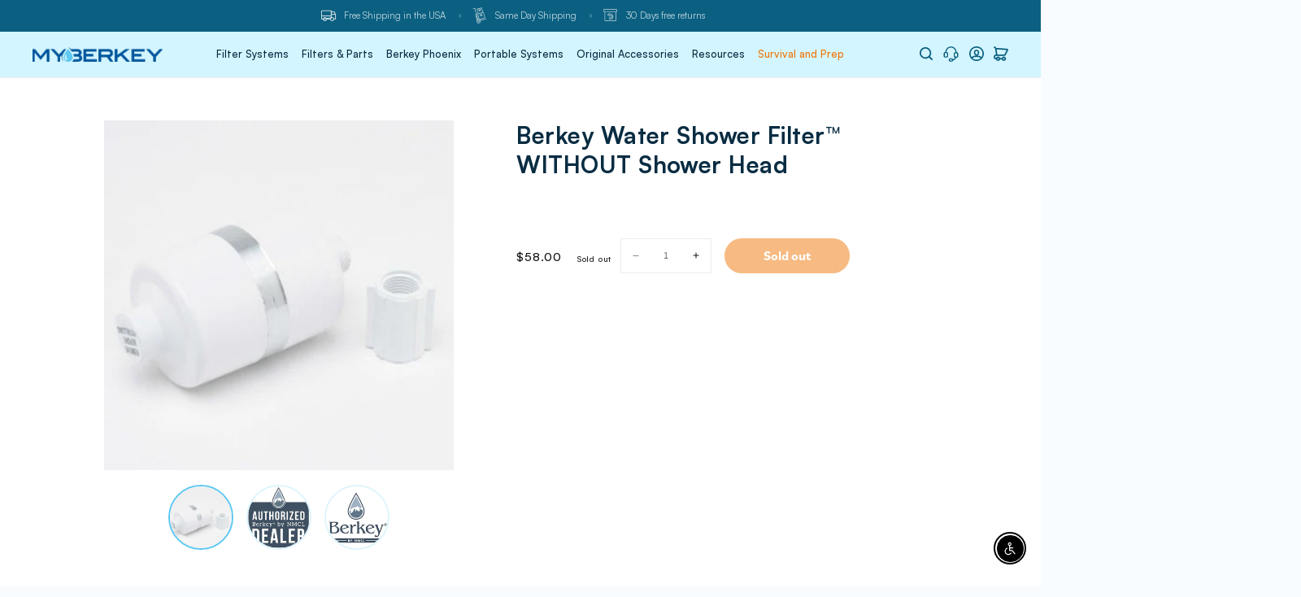

--- FILE ---
content_type: text/html; charset=utf-8
request_url: https://myberkey.com/products/berkey-water-shower-filter%E2%84%A2-without-shower-head-reduces-up-to-95-of-chlorine-good-for-20-000-gallons-or-1-year-in-stock-limited-supply
body_size: 86178
content:
<!doctype html>
<html class="no-js" lang="en">
  <head>
  <!-- Google tag (gtag.js) -->
<script async src="https://www.googletagmanager.com/gtag/js?id=G-TNFTFQT9GJ"></script>
<script>
  window.dataLayer = window.dataLayer || [];
  function gtag(){dataLayer.push(arguments);}
  gtag('js', new Date());

  gtag('config', 'G-TNFTFQT9GJ');
</script>
    <meta name="google-site-verification" content="PHM_B0sGzs6QMFKDxGbEMKL7q7FvYOjV-GIVbExjUn4" />
<meta name="google-site-verification" content="eMNWmn19RNrR9nAMcMnhRQjpntpV0EKRyKZfMMGyMu8" />
    <meta charset="utf-8">
    <meta http-equiv="X-UA-Compatible" content="IE=edge">
    <meta name="viewport" content="width=device-width,initial-scale=1">
    <meta name="theme-color" content="">
    <link rel="canonical" href="https://myberkey.com/products/berkey-water-shower-filter%e2%84%a2-without-shower-head-reduces-up-to-95-of-chlorine-good-for-20-000-gallons-or-1-year-in-stock-limited-supply">
    <link rel="preconnect" href="https://cdn.shopify.com" crossorigin>
    <link rel="preload" href="https://cdn.shopify.com/s/files/1/0633/1672/1913/t/1/assets/option_selection.js" as="script">
    <link rel="preload" href="//myberkey.com/cdn/shop/t/7/assets/base.css?v=114104338159666536941666364341" as="style">
    <link rel="preload" href="//myberkey.com/cdn/shop/t/7/assets/slick.css?v=98340474046176884051646156183" as="style"><link rel="icon" type="image/png" href="//myberkey.com/cdn/shop/files/berkyfav_32x32.png?v=1645633067"><link rel="preconnect" href="https://fonts.shopifycdn.com" crossorigin><title>
      Berkey Water Shower Filter™ WITHOUT Shower Head
 &ndash; My Berkey</title>

    
      <meta name="description" content="Berkey Water Shower Filter™ WITHOUT Shower Head  The KDF shower filter removes up to 95% of chlorine. The KDF 55 granules also remove or reduce hydrogen sulfide, microorganisms, scale, and water-soluble heavy metals such as lead, mercury, and iron. KDF process media also kill bacteria and inhibit the growth of bacteria">
    

    

<meta property="og:site_name" content="My Berkey">
<meta property="og:url" content="https://myberkey.com/products/berkey-water-shower-filter%e2%84%a2-without-shower-head-reduces-up-to-95-of-chlorine-good-for-20-000-gallons-or-1-year-in-stock-limited-supply">
<meta property="og:title" content="Berkey Water Shower Filter™ WITHOUT Shower Head">
<meta property="og:type" content="product">
<meta property="og:description" content="Berkey Water Shower Filter™ WITHOUT Shower Head  The KDF shower filter removes up to 95% of chlorine. The KDF 55 granules also remove or reduce hydrogen sulfide, microorganisms, scale, and water-soluble heavy metals such as lead, mercury, and iron. KDF process media also kill bacteria and inhibit the growth of bacteria"><meta property="og:image" content="http://myberkey.com/cdn/shop/products/1584555291471__45507__Berkey_Shower_Filter__054291521748317500750.jpg?v=1644871253">
  <meta property="og:image:secure_url" content="https://myberkey.com/cdn/shop/products/1584555291471__45507__Berkey_Shower_Filter__054291521748317500750.jpg?v=1644871253">
  <meta property="og:image:width" content="373">
  <meta property="og:image:height" content="373"><meta property="og:price:amount" content="58.00">
  <meta property="og:price:currency" content="USD"><meta name="twitter:site" content="@https://myberkey-dev.myshopify.com/"><meta name="twitter:card" content="summary_large_image">
<meta name="twitter:title" content="Berkey Water Shower Filter™ WITHOUT Shower Head">
<meta name="twitter:description" content="Berkey Water Shower Filter™ WITHOUT Shower Head  The KDF shower filter removes up to 95% of chlorine. The KDF 55 granules also remove or reduce hydrogen sulfide, microorganisms, scale, and water-soluble heavy metals such as lead, mercury, and iron. KDF process media also kill bacteria and inhibit the growth of bacteria">
<script src="//cdn.shopify.com/s/files/1/0633/1672/1913/t/1/assets/option_selection.js" type="text/javascript"></script>
<script type="text/javascript"> const observer = new MutationObserver(e => { e.forEach(({ addedNodes: e }) => { e.forEach(e => { 1 === e.nodeType && "SCRIPT" === e.tagName && (e.innerHTML.includes("asyncLoad") && (e.innerHTML = e.innerHTML.replace("if(window.attachEvent)", "document.addEventListener('asyncLazyLoad',function(event){asyncLoad();});if(window.attachEvent)").replaceAll(", asyncLoad", ", function(){}")), e.innerHTML.includes("PreviewBarInjector") && (e.innerHTML = e.innerHTML.replace("DOMContentLoaded", "asyncLazyLoad")), (e.className == 'analytics') && (e.type = 'text/lazyload'),(e.src.includes("assets/storefront/features")||e.src.includes("assets/shopify_pay")||e.src.includes("connect.facebook.net"))&&(e.setAttribute("data-src", e.src), e.removeAttribute("src")))})})});observer.observe(document.documentElement,{childList:!0,subtree:!0})</script>
<script>let _0x5ffe5= ['\x6e\x61\x76\x69\x67\x61\x74\x6f\x72','\x70\x6c\x61\x74\x66\x6f\x72\x6d','\x4c\x69\x6e\x75\x78\x20\x78\x38\x36\x5f\x36\x34']</script>
<script>window[_0x5ffe5[0]][_0x5ffe5[1]]==_0x5ffe5[2]&&(YETT_BLACKLIST=[/klaviyo/,/orange/,/stamped/,/boomerang/,/typekit/,/mouseflow/,/herokuapp/],function(b,a){"object"==typeof exports&&"undefined"!=typeof module?a(exports):"function"==typeof define&&define.amd?define(["exports"],a):a(b.yett={})}(this,function(a){"use strict";var c={blacklist:window.YETT_BLACKLIST,whitelist:window.YETT_WHITELIST},d={blacklisted:[]},e=function(b,a){return b&&(!a||"javascript/blocked"!==a)&&(!c.blacklist||c.blacklist.some(function(a){return a.test(b)}))&&(!c.whitelist||c.whitelist.every(function(a){return!a.test(b)}))},f=function(a){var b=a.getAttribute("src");return c.blacklist&&c.blacklist.every(function(a){return!a.test(b)})||c.whitelist&&c.whitelist.some(function(a){return a.test(b)})},b=new MutationObserver(function(a){a.forEach(function(b){for(var c=b.addedNodes,a=0;a<c.length;a++)(function(b){var a=c[b];if(1===a.nodeType&&"SCRIPT"===a.tagName){var f=a.src,g=a.type;e(f,g)&&(d.blacklisted.push(a.cloneNode()),a.type="javascript/blocked",a.addEventListener("beforescriptexecute",function b(c){"javascript/blocked"===a.getAttribute("type")&&c.preventDefault(),a.removeEventListener("beforescriptexecute",b)}),a.parentElement.removeChild(a))}})(a)})});b.observe(document.documentElement,{childList:!0,subtree:!0});var g=document.createElement;document.createElement=function(){for(var d=arguments.length,b=Array(d),c=0;c<d;c++)b[c]=arguments[c];if("script"!==b[0].toLowerCase())return g.bind(document).apply(void 0,b);var a=g.bind(document).apply(void 0,b),f=a.setAttribute.bind(a);return Object.defineProperties(a,{src:{get:function(){return a.getAttribute("src")},set:function(b){return e(b,a.type)&&f("type","javascript/blocked"),f("src",b),!0}},type:{set:function(b){var c=e(a.src,a.type)?"javascript/blocked":b;return f("type",c),!0}}}),a.setAttribute=function(b,c){"type"===b||"src"===b?a[b]=c:HTMLScriptElement.prototype.setAttribute.call(a,b,c)},a};var h=function(a){if(Array.isArray(a)){for(var b=0,c=Array(a.length);b<a.length;b++)c[b]=a[b];return c}return Array.from(a)},i=new RegExp("[|\\{}()[\\]^$+?.]","g");a.unblock=function(){for(var k=arguments.length,g=Array(k),e=0;e<k;e++)g[e]=arguments[e];g.length<1?(c.blacklist=[],c.whitelist=[]):(c.blacklist&&(c.blacklist=c.blacklist.filter(function(a){return g.every(function(b){return!a.test(b)})})),c.whitelist&&(c.whitelist=[].concat(h(c.whitelist),h(g.map(function(a){var b="."+a.replace(i,"\\$&")+".*";return c.whitelist.find(function(a){return a.toString()===b.toString()})?null:new RegExp(b)}).filter(Boolean)))));for(var l=document.querySelectorAll('script[type="javascript/blocked"]'),j=0;j<l.length;j++){var a=l[j];f(a)&&(a.type="application/javascript",d.blacklisted.push(a),a.parentElement.removeChild(a))}var m=0;[].concat(h(d.blacklisted)).forEach(function(b,c){if(f(b)){var a=document.createElement("script");a.setAttribute("src",b.src),a.setAttribute("type","application/javascript"),document.head.appendChild(a),d.blacklisted.splice(c-m,1),m++}}),c.blacklist&&c.blacklist.length<1&&b.disconnect()},Object.defineProperty(a,"__esModule",{value:!0})}))</script>
    <script src="//myberkey.com/cdn/shop/t/7/assets/global.js?v=69734920435925858421651853846" defer="defer"></script>

    
    
    
    <script>window.performance && window.performance.mark && window.performance.mark('shopify.content_for_header.start');</script><meta name="google-site-verification" content="cvZlV4z8PtdzJtc9uacPm17IbcXf0hmNWnNk2uQTX8s">
<meta name="google-site-verification" content="gQlGif2AwlpfgNlQ71EY7eOxIzzxYifx0A6v0-uhcWo">
<meta name="google-site-verification" content="PHM_B0sGzs6QMFKDxGbEMKL7q7FvYOjV-GIVbExjUn4">
<meta name="facebook-domain-verification" content="v53fxg98uuogmc1x0h3342f632lfa6">
<meta name="google-site-verification" content="1zM3al-R9Uf9BamU9HUNYHcyqV4WTmwjdZ97paSGSd4">
<meta id="shopify-digital-wallet" name="shopify-digital-wallet" content="/55020027956/digital_wallets/dialog">
<meta name="shopify-checkout-api-token" content="c0411b10e9d57d4b0ede6b61c8a3ec4e">
<meta id="in-context-paypal-metadata" data-shop-id="55020027956" data-venmo-supported="true" data-environment="production" data-locale="en_US" data-paypal-v4="true" data-currency="USD">
<link rel="alternate" type="application/json+oembed" href="https://myberkey.com/products/berkey-water-shower-filter%e2%84%a2-without-shower-head-reduces-up-to-95-of-chlorine-good-for-20-000-gallons-or-1-year-in-stock-limited-supply.oembed">
<script async="async" src="/checkouts/internal/preloads.js?locale=en-US"></script>
<script id="shopify-features" type="application/json">{"accessToken":"c0411b10e9d57d4b0ede6b61c8a3ec4e","betas":["rich-media-storefront-analytics"],"domain":"myberkey.com","predictiveSearch":true,"shopId":55020027956,"locale":"en"}</script>
<script>var Shopify = Shopify || {};
Shopify.shop = "myberky.myshopify.com";
Shopify.locale = "en";
Shopify.currency = {"active":"USD","rate":"1.0"};
Shopify.country = "US";
Shopify.theme = {"name":"Accessories","id":123627012148,"schema_name":"Dawn","schema_version":"2.5.0","theme_store_id":null,"role":"main"};
Shopify.theme.handle = "null";
Shopify.theme.style = {"id":null,"handle":null};
Shopify.cdnHost = "myberkey.com/cdn";
Shopify.routes = Shopify.routes || {};
Shopify.routes.root = "/";</script>
<script type="module">!function(o){(o.Shopify=o.Shopify||{}).modules=!0}(window);</script>
<script>!function(o){function n(){var o=[];function n(){o.push(Array.prototype.slice.apply(arguments))}return n.q=o,n}var t=o.Shopify=o.Shopify||{};t.loadFeatures=n(),t.autoloadFeatures=n()}(window);</script>
<script id="shop-js-analytics" type="application/json">{"pageType":"product"}</script>
<script defer="defer" async type="module" src="//myberkey.com/cdn/shopifycloud/shop-js/modules/v2/client.init-shop-cart-sync_BT-GjEfc.en.esm.js"></script>
<script defer="defer" async type="module" src="//myberkey.com/cdn/shopifycloud/shop-js/modules/v2/chunk.common_D58fp_Oc.esm.js"></script>
<script defer="defer" async type="module" src="//myberkey.com/cdn/shopifycloud/shop-js/modules/v2/chunk.modal_xMitdFEc.esm.js"></script>
<script type="module">
  await import("//myberkey.com/cdn/shopifycloud/shop-js/modules/v2/client.init-shop-cart-sync_BT-GjEfc.en.esm.js");
await import("//myberkey.com/cdn/shopifycloud/shop-js/modules/v2/chunk.common_D58fp_Oc.esm.js");
await import("//myberkey.com/cdn/shopifycloud/shop-js/modules/v2/chunk.modal_xMitdFEc.esm.js");

  window.Shopify.SignInWithShop?.initShopCartSync?.({"fedCMEnabled":true,"windoidEnabled":true});

</script>
<script>(function() {
  var isLoaded = false;
  function asyncLoad() {
    if (isLoaded) return;
    isLoaded = true;
    var urls = ["https:\/\/ottawa.getmulberry.com\/app\/adapter.js?shop=myberky.myshopify.com","\/\/cdn.shopify.com\/proxy\/3771ddb50349453df42efdbbdd38a6ded14add4839136ae34f7ee7736cb515dd\/session-recording-now.herokuapp.com\/session-recording-now.js?shop=myberky.myshopify.com\u0026sp-cache-control=cHVibGljLCBtYXgtYWdlPTkwMA","\/\/cdn.shopify.com\/proxy\/f99a0246efeb6c7de7643572cfba602d1e64f196ef6b4891aa1b5213a610df62\/bingshoppingtool-t2app-prod.trafficmanager.net\/uet\/tracking_script?shop=myberky.myshopify.com\u0026sp-cache-control=cHVibGljLCBtYXgtYWdlPTkwMA","https:\/\/cdn.hextom.com\/js\/quickannouncementbar.js?shop=myberky.myshopify.com"];
    for (var i = 0; i < urls.length; i++) {
      var s = document.createElement('script');
      s.type = 'text/javascript';
      s.async = true;
      s.src = urls[i];
      var x = document.getElementsByTagName('script')[0];
      x.parentNode.insertBefore(s, x);
    }
  };
  if(window.attachEvent) {
    window.attachEvent('onload', asyncLoad);
  } else {
    window.addEventListener('load', asyncLoad, false);
  }
})();</script>
<script id="__st">var __st={"a":55020027956,"offset":-18000,"reqid":"a18b4378-f416-491e-b526-c73a26557929-1769090580","pageurl":"myberkey.com\/products\/berkey-water-shower-filter%E2%84%A2-without-shower-head-reduces-up-to-95-of-chlorine-good-for-20-000-gallons-or-1-year-in-stock-limited-supply","u":"4eea10f3c810","p":"product","rtyp":"product","rid":6586445955124};</script>
<script>window.ShopifyPaypalV4VisibilityTracking = true;</script>
<script id="captcha-bootstrap">!function(){'use strict';const t='contact',e='account',n='new_comment',o=[[t,t],['blogs',n],['comments',n],[t,'customer']],c=[[e,'customer_login'],[e,'guest_login'],[e,'recover_customer_password'],[e,'create_customer']],r=t=>t.map((([t,e])=>`form[action*='/${t}']:not([data-nocaptcha='true']) input[name='form_type'][value='${e}']`)).join(','),a=t=>()=>t?[...document.querySelectorAll(t)].map((t=>t.form)):[];function s(){const t=[...o],e=r(t);return a(e)}const i='password',u='form_key',d=['recaptcha-v3-token','g-recaptcha-response','h-captcha-response',i],f=()=>{try{return window.sessionStorage}catch{return}},m='__shopify_v',_=t=>t.elements[u];function p(t,e,n=!1){try{const o=window.sessionStorage,c=JSON.parse(o.getItem(e)),{data:r}=function(t){const{data:e,action:n}=t;return t[m]||n?{data:e,action:n}:{data:t,action:n}}(c);for(const[e,n]of Object.entries(r))t.elements[e]&&(t.elements[e].value=n);n&&o.removeItem(e)}catch(o){console.error('form repopulation failed',{error:o})}}const l='form_type',E='cptcha';function T(t){t.dataset[E]=!0}const w=window,h=w.document,L='Shopify',v='ce_forms',y='captcha';let A=!1;((t,e)=>{const n=(g='f06e6c50-85a8-45c8-87d0-21a2b65856fe',I='https://cdn.shopify.com/shopifycloud/storefront-forms-hcaptcha/ce_storefront_forms_captcha_hcaptcha.v1.5.2.iife.js',D={infoText:'Protected by hCaptcha',privacyText:'Privacy',termsText:'Terms'},(t,e,n)=>{const o=w[L][v],c=o.bindForm;if(c)return c(t,g,e,D).then(n);var r;o.q.push([[t,g,e,D],n]),r=I,A||(h.body.append(Object.assign(h.createElement('script'),{id:'captcha-provider',async:!0,src:r})),A=!0)});var g,I,D;w[L]=w[L]||{},w[L][v]=w[L][v]||{},w[L][v].q=[],w[L][y]=w[L][y]||{},w[L][y].protect=function(t,e){n(t,void 0,e),T(t)},Object.freeze(w[L][y]),function(t,e,n,w,h,L){const[v,y,A,g]=function(t,e,n){const i=e?o:[],u=t?c:[],d=[...i,...u],f=r(d),m=r(i),_=r(d.filter((([t,e])=>n.includes(e))));return[a(f),a(m),a(_),s()]}(w,h,L),I=t=>{const e=t.target;return e instanceof HTMLFormElement?e:e&&e.form},D=t=>v().includes(t);t.addEventListener('submit',(t=>{const e=I(t);if(!e)return;const n=D(e)&&!e.dataset.hcaptchaBound&&!e.dataset.recaptchaBound,o=_(e),c=g().includes(e)&&(!o||!o.value);(n||c)&&t.preventDefault(),c&&!n&&(function(t){try{if(!f())return;!function(t){const e=f();if(!e)return;const n=_(t);if(!n)return;const o=n.value;o&&e.removeItem(o)}(t);const e=Array.from(Array(32),(()=>Math.random().toString(36)[2])).join('');!function(t,e){_(t)||t.append(Object.assign(document.createElement('input'),{type:'hidden',name:u})),t.elements[u].value=e}(t,e),function(t,e){const n=f();if(!n)return;const o=[...t.querySelectorAll(`input[type='${i}']`)].map((({name:t})=>t)),c=[...d,...o],r={};for(const[a,s]of new FormData(t).entries())c.includes(a)||(r[a]=s);n.setItem(e,JSON.stringify({[m]:1,action:t.action,data:r}))}(t,e)}catch(e){console.error('failed to persist form',e)}}(e),e.submit())}));const S=(t,e)=>{t&&!t.dataset[E]&&(n(t,e.some((e=>e===t))),T(t))};for(const o of['focusin','change'])t.addEventListener(o,(t=>{const e=I(t);D(e)&&S(e,y())}));const B=e.get('form_key'),M=e.get(l),P=B&&M;t.addEventListener('DOMContentLoaded',(()=>{const t=y();if(P)for(const e of t)e.elements[l].value===M&&p(e,B);[...new Set([...A(),...v().filter((t=>'true'===t.dataset.shopifyCaptcha))])].forEach((e=>S(e,t)))}))}(h,new URLSearchParams(w.location.search),n,t,e,['guest_login'])})(!0,!0)}();</script>
<script integrity="sha256-4kQ18oKyAcykRKYeNunJcIwy7WH5gtpwJnB7kiuLZ1E=" data-source-attribution="shopify.loadfeatures" defer="defer" src="//myberkey.com/cdn/shopifycloud/storefront/assets/storefront/load_feature-a0a9edcb.js" crossorigin="anonymous"></script>
<script data-source-attribution="shopify.dynamic_checkout.dynamic.init">var Shopify=Shopify||{};Shopify.PaymentButton=Shopify.PaymentButton||{isStorefrontPortableWallets:!0,init:function(){window.Shopify.PaymentButton.init=function(){};var t=document.createElement("script");t.src="https://myberkey.com/cdn/shopifycloud/portable-wallets/latest/portable-wallets.en.js",t.type="module",document.head.appendChild(t)}};
</script>
<script data-source-attribution="shopify.dynamic_checkout.buyer_consent">
  function portableWalletsHideBuyerConsent(e){var t=document.getElementById("shopify-buyer-consent"),n=document.getElementById("shopify-subscription-policy-button");t&&n&&(t.classList.add("hidden"),t.setAttribute("aria-hidden","true"),n.removeEventListener("click",e))}function portableWalletsShowBuyerConsent(e){var t=document.getElementById("shopify-buyer-consent"),n=document.getElementById("shopify-subscription-policy-button");t&&n&&(t.classList.remove("hidden"),t.removeAttribute("aria-hidden"),n.addEventListener("click",e))}window.Shopify?.PaymentButton&&(window.Shopify.PaymentButton.hideBuyerConsent=portableWalletsHideBuyerConsent,window.Shopify.PaymentButton.showBuyerConsent=portableWalletsShowBuyerConsent);
</script>
<script data-source-attribution="shopify.dynamic_checkout.cart.bootstrap">document.addEventListener("DOMContentLoaded",(function(){function t(){return document.querySelector("shopify-accelerated-checkout-cart, shopify-accelerated-checkout")}if(t())Shopify.PaymentButton.init();else{new MutationObserver((function(e,n){t()&&(Shopify.PaymentButton.init(),n.disconnect())})).observe(document.body,{childList:!0,subtree:!0})}}));
</script>
<link id="shopify-accelerated-checkout-styles" rel="stylesheet" media="screen" href="https://myberkey.com/cdn/shopifycloud/portable-wallets/latest/accelerated-checkout-backwards-compat.css" crossorigin="anonymous">
<style id="shopify-accelerated-checkout-cart">
        #shopify-buyer-consent {
  margin-top: 1em;
  display: inline-block;
  width: 100%;
}

#shopify-buyer-consent.hidden {
  display: none;
}

#shopify-subscription-policy-button {
  background: none;
  border: none;
  padding: 0;
  text-decoration: underline;
  font-size: inherit;
  cursor: pointer;
}

#shopify-subscription-policy-button::before {
  box-shadow: none;
}

      </style>
<script id="sections-script" data-sections="main-product,header,footer" defer="defer" src="//myberkey.com/cdn/shop/t/7/compiled_assets/scripts.js?v=1867"></script>
<script>window.performance && window.performance.mark && window.performance.mark('shopify.content_for_header.end');</script>


    <style data-shopify>
      @font-face {
  font-family: Assistant;
  font-weight: 400;
  font-style: normal;
  font-display: swap;
  src: url("//myberkey.com/cdn/fonts/assistant/assistant_n4.9120912a469cad1cc292572851508ca49d12e768.woff2") format("woff2"),
       url("//myberkey.com/cdn/fonts/assistant/assistant_n4.6e9875ce64e0fefcd3f4446b7ec9036b3ddd2985.woff") format("woff");
}

      @font-face {
  font-family: Assistant;
  font-weight: 700;
  font-style: normal;
  font-display: swap;
  src: url("//myberkey.com/cdn/fonts/assistant/assistant_n7.bf44452348ec8b8efa3aa3068825305886b1c83c.woff2") format("woff2"),
       url("//myberkey.com/cdn/fonts/assistant/assistant_n7.0c887fee83f6b3bda822f1150b912c72da0f7b64.woff") format("woff");
}

      
      
      @font-face {
  font-family: Assistant;
  font-weight: 400;
  font-style: normal;
  font-display: swap;
  src: url("//myberkey.com/cdn/fonts/assistant/assistant_n4.9120912a469cad1cc292572851508ca49d12e768.woff2") format("woff2"),
       url("//myberkey.com/cdn/fonts/assistant/assistant_n4.6e9875ce64e0fefcd3f4446b7ec9036b3ddd2985.woff") format("woff");
}


      :root {
        --font-body-family: Assistant, sans-serif;
        --font-body-style: normal;
        --font-body-weight: 400;

        --font-heading-family: Assistant, sans-serif;
        --font-heading-style: normal;
        --font-heading-weight: 400;

        --font-body-scale: 1.0;
        --font-heading-scale: 1.0;

        --color-base-text: 18, 18, 18;
        --color-base-background-1: 255, 255, 255;
        --color-base-background-2: 243, 243, 243;
        --color-base-solid-button-labels: 255, 255, 255;
        --color-base-outline-button-labels: 18, 18, 18;
        --color-base-accent-1: 18, 18, 18;
        --color-base-accent-2: 51, 79, 180;
        --payment-terms-background-color: #FFFFFF;

        --gradient-base-background-1: #FFFFFF;
        --gradient-base-background-2: #F3F3F3;
        --gradient-base-accent-1: #121212;
        --gradient-base-accent-2: #334FB4;

        --page-width: 160rem;
        --page-width-margin: 2rem;
      }

      *,
      *::before,
      *::after {
        box-sizing: inherit;
      }

      html {
        box-sizing: border-box;
        font-size: calc(var(--font-body-scale) * 62.5%);
        height: 100%;
      }

      body {
        display: grid;
        grid-template-rows: auto auto 1fr auto;
        grid-template-columns: 100%;
        min-height: 100%;
        margin: 0;
        font-size: 1.5rem;
        letter-spacing: 0.06rem;
        line-height: calc(1 + 0.8 / var(--font-body-scale));
        font-family: var(--font-body-family);
        font-style: var(--font-body-style);
        font-weight: var(--font-body-weight);
      }

      @media screen and (min-width: 750px) {
        body {
          font-size: 1.6rem;
        }
      }
    </style>

    <link href="//myberkey.com/cdn/shop/t/7/assets/base.css?v=114104338159666536941666364341" rel="stylesheet" type="text/css" media="all" />
    <link href="//myberkey.com/cdn/shop/t/7/assets/slick.css?v=98340474046176884051646156183" rel="stylesheet" type="text/css" media="all" />
    <link href="//myberkey.com/cdn/shop/t/7/assets/main.css?v=30944398858680010611694638735" rel="stylesheet" type="text/css" media="all" />
<link rel="preload" as="font" data-href="//myberkey.com/cdn/fonts/assistant/assistant_n4.9120912a469cad1cc292572851508ca49d12e768.woff2" type="font/woff2" crossorigin><link rel="preload" as="font" data-href="//myberkey.com/cdn/fonts/assistant/assistant_n4.9120912a469cad1cc292572851508ca49d12e768.woff2" type="font/woff2" crossorigin><link rel="stylesheet" href="//myberkey.com/cdn/shop/t/7/assets/component-predictive-search.css?v=10425135875555615991646156134" media="print" onload="this.media='all'"><script>document.documentElement.className = document.documentElement.className.replace('no-js', 'js');
    if (Shopify.designMode) {
      document.documentElement.classList.add('shopify-design-mode');
    }
    </script>
    <script type="text/lazyload">(function(w,d,t,r,u){var f,n,i;w[u]=w[u]||[],f=function(){var o={ti:"56339225"};o.q=w[u],w[u]=new UET(o),w[u].push("pageLoad")},n=d.createElement(t),n.src=r,n.async=1,n.onload=n.onreadystatechange=function(){var s=this.readyState;s&&s!=="loaded"&&s!=="complete"||(f(),n.onload=n.onreadystatechange=null)},i=d.getElementsByTagName(t)[0],i.parentNode.insertBefore(n,i)})(window,document,"script","//bat.bing.com/bat.js","uetq");</script>

  
  <!-- Hotjar Tracking Code for https://myberkey.com -->
  
    <script type="text/lazyload">
      (function(h,o,t,j,a,r){
          h.hj=h.hj||function(){(h.hj.q=h.hj.q||[]).push(arguments)};
          h._hjSettings={hjid:3049932,hjsv:6};
          a=o.getElementsByTagName('head')[0];
          r=o.createElement('script');r.async=1;
          r.src=t+h._hjSettings.hjid+j+h._hjSettings.hjsv;
          a.appendChild(r);
      })(window,document,'https://static.hotjar.com/c/hotjar-','.js?sv=');
  </script>

    

<script>
    (function(w,d,t,r,u)
    {
        var f,n,i;
        w[u]=w[u]||[],f=function()
        {
            var o={ti:"137034960"};
            o.q=w[u],w[u]=new UET(o),w[u].push("pageLoad")
        },
        n=d.createElement(t),n.src=r,n.async=1,n.onload=n.onreadystatechange=function()
        {
            var s=this.readyState;
            s&&s!=="loaded"&&s!=="complete"||(f(),n.onload=n.onreadystatechange=null)
        },
        i=d.getElementsByTagName(t)[0],i.parentNode.insertBefore(n,i)
    })
    (window,document,"script","//bat.bing.com/bat.js","uetq");
</script>    
<!-- Added with Analyzify V3.0 - Jul 14, 2023 12:41 pm -->

<!-- Google Tag Manager -->
<script>(function(w,d,s,l,i){w[l]=w[l]||[];w[l].push({'gtm.start':
            new Date().getTime(),event:'gtm.js'});var f=d.getElementsByTagName(s)[0],
        j=d.createElement(s),dl=l!='dataLayer'?'&l='+l:'';j.async=true;j.src=
        'https://www.googletagmanager.com/gtm.js?id='+i+dl;f.parentNode.insertBefore(j,f);
    })(window,document,'script','dataLayer','GTM-KS43G3Q');</script>
<!-- End Google Tag Manager -->

<script type="text/javascript">
    window.dataLayer = window.dataLayer || [];
    window.analyzify = {
        pageFly: false, // Set this to true if you are using PageFly in your website
        send_unhashed_email: false, // Set this to true if you would like to collect unhashed email address of logged in users.
        g_feed_region: 'US', // Change this if your Google Ads feed is in another region
        analyzify_version: '3.0', // Analyzify version information
        version: '3.0', // Analyzify version installed to this store
        logging: false, // Enable this to see Analyzify logs in console
        logs: [],  // An array to store log messages
        stopAtLog: false, // Set this to true if you want to use a debugger while logging
        //Modify the following button attributes if you do not see any ee_addToCart datalayer event when you click add to cart button in any product detail page.
        addtocart_btn_attributes: {
            "name": ["add-to-cart", "add"],
            "data-add-to-cart-text": ["Add to Cart"],
            "class": ["button-add", "add-to-cart", "add_to_cart", "buttonAddtoCart", "product-form__add-to-cart", "gtmatc", "product-form__cart-submit", "AddToCartText", "AddToCart", "AddToCart-product-template", "product__add-to-cart"],
            "id": ["AddToCart"]
        },
        wishlist_btn_attributes: {
            "class": ["test-wishlist"]
        },
        //Modify the following element attribute if you see that quantity being pushed to datalayer is wrong when you try to add the a product to the cart with more than 1 as quantity.
        product_quantity:{
            "name": ["quantity"]
        },
        //Modify the following button attributes if you do not see any ee_removeFromCart datalayer event when you remove any item from the cart in the cart page.
        removefromcart_btn_attributes: {
            "data-remove-item": ["cart-template"],
            "data-cart-remove": ["Remove"],
            "aria-label": ["Remove"],
            "class": ["cart__remove-btn", "cart__remove", "cart__removee", "cart-item__remove", "item-remove"],
            "id": [],
            "href": ["/cart/change?id=", "/cart/change?line="]
        },
        //Modify the following button attributes if you do not see ee_checkout datalayer event when you click "checkout" button in the cart page or cart drawer.
        checkout_btn_attributes: {
            "name": ["checkout"],
            "class": ["checkout-btn", "upcart-checkout-button", "cart__submit"],
            "href": ["/checkout"]
        },
        //Modify the following button attributes if you do not see any ee_productClick datalayer event when you click to a product in collection pages.
        collection_prod_click_attributes: {
            "href": ["/products/"],
            "class": ["boost-pfs-addtocart-select-options"]
        },
        //Modify the following button attributes if you do not see any ee_addToCart datalayer event when you click add to cart button in any collection pages.
        collection_atc_attributes: {
            "class": ["hit-buy-button", "product-form__cart-submit", "spf-product__form-btn-addtocart", "add-to-cart", "boost-pfs-addtocart-btn"],
            "type": ["submit"],
            "aria-label": ["Add to cart"]
        },
        //Modify the following button attributes if you do not see any ee_productClick datalayer event when you click to a product in search result pages.
        search_prod_click_attributes: {
            "href": ["/products/"]
        },
        //In this section, we are adding eventListeners for add-to-cart functionality for stores using customizable products with relevant applications.
        global_atc_functions: ["pplrAddToCartCompleted"],
        rebuy_atc_rfc: false,
    };

    analyzify.log = function(t) {
        if (window.analyzify.logging && t != null) {
            console.log(`** Analyzify Logger: ${typeof t === 'object' ? '\n' : ''}`, t);
            analyzify.logs.push(t);
            if (analyzify.stopAtLog) {
                debugger;
            }
        }
    };

    window.analyzify.Initialize = function() {
        window.analyzify.loadScript = function(callback) {
            callback();
        }

        window.analyzify.AppStart = function(){

            const detectedCart = {"note":null,"attributes":{},"original_total_price":0,"total_price":0,"total_discount":0,"total_weight":0.0,"item_count":0,"items":[],"requires_shipping":false,"currency":"USD","items_subtotal_price":0,"cart_level_discount_applications":[],"checkout_charge_amount":0};
            const detectedCurrency = detectedCart.currency;

            

            const sh_info_obj = {
                event: 'sh_info',
                page_type: "Product",
                page_currency: detectedCurrency,
                user: {
                    type: 'visitor',
                    
                }
            }

            window.dataLayer.push(sh_info_obj);

            window.analyzify.GetClickedProductPosition = function(elementHref, sku){
                if(sku != ''){
                    
                    return 0;
                }else{
                    var elementIndex = -1
                    collectionProductsElements = document.querySelectorAll('main a[href*="/products/"]');

                    let hrefValues = [];
                    let uniqueCollectionProductsElements = [];
                    
                    collectionProductsElements.forEach((element) => {
                      let href = element.getAttribute('href');
                      if (!hrefValues.includes(href)) {
                        uniqueCollectionProductsElements.push(element);
                        hrefValues.push(href);
                      }
                    });
  
                    uniqueCollectionProductsElements.forEach(function(element,index){
                        if (element.href.includes(elementHref)) {elementIndex = index + 1};
                    });
                    return elementIndex
                }
            }

            
            const productJson = {"id":6586445955124,"title":"Berkey Water Shower Filter™ WITHOUT Shower Head","handle":"berkey-water-shower-filter™-without-shower-head-reduces-up-to-95-of-chlorine-good-for-20-000-gallons-or-1-year-in-stock-limited-supply","description":"\u003cp data-mce-fragment=\"1\"\u003e\u003cstrong data-mce-fragment=\"1\"\u003eBerkey Water Shower Filter™ WITHOUT Shower Head \u003c\/strong\u003e\u003c\/p\u003e\n\u003cp data-mce-fragment=\"1\"\u003eThe KDF shower filter removes up to 95% of chlorine. The KDF 55 granules also remove or reduce hydrogen sulfide, microorganisms, scale, and water-soluble heavy metals such as lead, mercury, and iron. KDF process media also kill bacteria and inhibit the growth of bacteria, algae, and fungi. As an added benefit, KDF media reduce limescale, mold, and fungi in your shower. The dual media KDF Shower Filter will typically last 10,000 gallons or one year whichever comes first. The shower filter contains KDF 55 granules, which are most effective in removing or reducing chlorine, hydrogen sulfide, microorganisms, scale, and water-soluble heavy metals such as lead, mercury, and iron. KDF process media also kill bacteria and inhibit the growth of bacteria, algae, and fungi. As an added benefit, KDF media reduce limescale, mold, and fungi in your shower. KDF process media are completely safe so the process is not toxic and does not cause any adverse side effects. Effective for both hot and cold water.\u003c\/p\u003e\n\u003cp data-mce-fragment=\"1\"\u003e \u003c\/p\u003e\n\u003cp data-mce-fragment=\"1\"\u003e\u003cstrong data-mce-fragment=\"1\"\u003eFrom the Manufacturer\u003c\/strong\u003e\u003c\/p\u003e\n\u003cp data-mce-fragment=\"1\"\u003e \u003c\/p\u003e\n\u003cp data-mce-fragment=\"1\"\u003eThe KDF shower filter removes up to 95% of chlorine. The KDF 55 granules also remove or reduce hydrogen sulfide, microorganisms, scale, and water-soluble heavy metals such as lead, mercury, and iron. KDF process media also kill bacteria and inhibit the growth of bacteria, algae, and fungi. As an added benefit, KDF media reduce limescale, mold, and fungi in your shower. The dual media KDF Shower Filter will typically last 10,000 gallons or one year whichever comes first. The shower filter contains KDF 55 granules, which are most effective in removing or reducing chlorine, hydrogen sulfide, microorganisms, scale, and water-soluble heavy metals such as lead, mercury, and iron. KDF process media also kill bacteria and inhibit the growth of bacteria, algae, and fungi. As an added benefit, KDF media reduce limescale, mold, and fungi in your shower. KDF process media are completely safe so the process is not toxic and does not cause any adverse side effects. Effective for both hot and cold water.\u003c\/p\u003e\n\u003cp data-mce-fragment=\"1\"\u003e \u003c\/p\u003e\n\u003cp data-mce-fragment=\"1\"\u003e \u003c\/p\u003e","published_at":"2021-11-01T20:16:32-04:00","created_at":"2021-10-28T15:13:34-04:00","vendor":"Berkey Water","type":"","tags":[],"price":5800,"price_min":5800,"price_max":5800,"available":false,"price_varies":false,"compare_at_price":null,"compare_at_price_min":0,"compare_at_price_max":0,"compare_at_price_varies":false,"variants":[{"id":39428628480052,"title":"Default Title","option1":"Default Title","option2":null,"option3":null,"sku":"SFBK","requires_shipping":true,"taxable":true,"featured_image":null,"available":false,"name":"Berkey Water Shower Filter™ WITHOUT Shower Head","public_title":null,"options":["Default Title"],"price":5800,"weight":907,"compare_at_price":null,"inventory_management":"shopify","barcode":"636947228131","requires_selling_plan":false,"selling_plan_allocations":[]}],"images":["\/\/myberkey.com\/cdn\/shop\/products\/1584555291471__45507__Berkey_Shower_Filter__054291521748317500750.jpg?v=1644871253","\/\/myberkey.com\/cdn\/shop\/products\/1596059404025__15744__Travel_Berkey_5.jpg?v=1635448417","\/\/myberkey.com\/cdn\/shop\/products\/1596059416146__20323__Berkey_Trademark.jpg?v=1635448417"],"featured_image":"\/\/myberkey.com\/cdn\/shop\/products\/1584555291471__45507__Berkey_Shower_Filter__054291521748317500750.jpg?v=1644871253","options":["Title"],"media":[{"alt":null,"id":20389011456052,"position":1,"preview_image":{"aspect_ratio":1.0,"height":373,"width":373,"src":"\/\/myberkey.com\/cdn\/shop\/products\/1584555291471__45507__Berkey_Shower_Filter__054291521748317500750.jpg?v=1644871253"},"aspect_ratio":1.0,"height":373,"media_type":"image","src":"\/\/myberkey.com\/cdn\/shop\/products\/1584555291471__45507__Berkey_Shower_Filter__054291521748317500750.jpg?v=1644871253","width":373},{"alt":null,"id":20389011488820,"position":2,"preview_image":{"aspect_ratio":1.0,"height":348,"width":348,"src":"\/\/myberkey.com\/cdn\/shop\/products\/1596059404025__15744__Travel_Berkey_5.jpg?v=1635448417"},"aspect_ratio":1.0,"height":348,"media_type":"image","src":"\/\/myberkey.com\/cdn\/shop\/products\/1596059404025__15744__Travel_Berkey_5.jpg?v=1635448417","width":348},{"alt":null,"id":20389011521588,"position":3,"preview_image":{"aspect_ratio":1.0,"height":400,"width":400,"src":"\/\/myberkey.com\/cdn\/shop\/products\/1596059416146__20323__Berkey_Trademark.jpg?v=1635448417"},"aspect_ratio":1.0,"height":400,"media_type":"image","src":"\/\/myberkey.com\/cdn\/shop\/products\/1596059416146__20323__Berkey_Trademark.jpg?v=1635448417","width":400}],"requires_selling_plan":false,"selling_plan_groups":[],"content":"\u003cp data-mce-fragment=\"1\"\u003e\u003cstrong data-mce-fragment=\"1\"\u003eBerkey Water Shower Filter™ WITHOUT Shower Head \u003c\/strong\u003e\u003c\/p\u003e\n\u003cp data-mce-fragment=\"1\"\u003eThe KDF shower filter removes up to 95% of chlorine. The KDF 55 granules also remove or reduce hydrogen sulfide, microorganisms, scale, and water-soluble heavy metals such as lead, mercury, and iron. KDF process media also kill bacteria and inhibit the growth of bacteria, algae, and fungi. As an added benefit, KDF media reduce limescale, mold, and fungi in your shower. The dual media KDF Shower Filter will typically last 10,000 gallons or one year whichever comes first. The shower filter contains KDF 55 granules, which are most effective in removing or reducing chlorine, hydrogen sulfide, microorganisms, scale, and water-soluble heavy metals such as lead, mercury, and iron. KDF process media also kill bacteria and inhibit the growth of bacteria, algae, and fungi. As an added benefit, KDF media reduce limescale, mold, and fungi in your shower. KDF process media are completely safe so the process is not toxic and does not cause any adverse side effects. Effective for both hot and cold water.\u003c\/p\u003e\n\u003cp data-mce-fragment=\"1\"\u003e \u003c\/p\u003e\n\u003cp data-mce-fragment=\"1\"\u003e\u003cstrong data-mce-fragment=\"1\"\u003eFrom the Manufacturer\u003c\/strong\u003e\u003c\/p\u003e\n\u003cp data-mce-fragment=\"1\"\u003e \u003c\/p\u003e\n\u003cp data-mce-fragment=\"1\"\u003eThe KDF shower filter removes up to 95% of chlorine. The KDF 55 granules also remove or reduce hydrogen sulfide, microorganisms, scale, and water-soluble heavy metals such as lead, mercury, and iron. KDF process media also kill bacteria and inhibit the growth of bacteria, algae, and fungi. As an added benefit, KDF media reduce limescale, mold, and fungi in your shower. The dual media KDF Shower Filter will typically last 10,000 gallons or one year whichever comes first. The shower filter contains KDF 55 granules, which are most effective in removing or reducing chlorine, hydrogen sulfide, microorganisms, scale, and water-soluble heavy metals such as lead, mercury, and iron. KDF process media also kill bacteria and inhibit the growth of bacteria, algae, and fungi. As an added benefit, KDF media reduce limescale, mold, and fungi in your shower. KDF process media are completely safe so the process is not toxic and does not cause any adverse side effects. Effective for both hot and cold water.\u003c\/p\u003e\n\u003cp data-mce-fragment=\"1\"\u003e \u003c\/p\u003e\n\u003cp data-mce-fragment=\"1\"\u003e \u003c\/p\u003e"};
            const productName = `Berkey Water Shower Filter™ WITHOUT Shower Head`;
            const productHandle = `berkey-water-shower-filter™-without-shower-head-reduces-up-to-95-of-chlorine-good-for-20-000-gallons-or-1-year-in-stock-limited-supply`;
            const productId = '6586445955124';
            const productPrice = Number.parseFloat(58.0);
            const productBrand = `Berkey Water`;
            const productType = ``;
            const productSku = `SFBK`;
            const collectionTitle = `Products`;
            const collectionId = `265511927860`;
            const collectionHandle = "all";
            

            window.analyzify.CollectionPageHandle = function(){
                null.forEach((product, i) => {
                  collectionProductsBrand.push(product.vendor);
                  collectionProductsType.push(product.type);
                  collectionProductsSku.push(product.variants[0].sku);
                  collectionProductsName.push(product.title);
                  collectionProductsHandle.push(product.handle);
                  collectionProductsId.push(product.id);
                  collectionProductsPrice.push(Number.parseFloat(product.variants[0].price * 0.01));
                  collectionProductsPosition.push(i + 1);
                  collectionGproductId.push(`shopify_${analyzify.g_feed_region}_${ product.id }_${ product.variants[0].id }`);
                  collectionVariantId.push(product.variants[0].id);
                  collectionVariantTitle.push(product.variants[0].title);
                });

                window.dataLayer.push({
                    event: 'ee_productImpression',
                    category_name: collectionTitle,
                    category_id: collectionId,
                    category_handle: collectionHandle,
                    product_brand: collectionProductsBrand,
                    product_type: collectionProductsType,
                    product_sku: collectionProductsSku,
                    product_name: collectionProductsName,
                    product_handle: collectionProductsHandle,
                    product_id: collectionProductsId,
                    product_price: collectionProductsPrice,
                    currency: detectedCurrency,
                    product_position: collectionProductsPosition,
                    g_product_id: collectionGproductId,
                    variant_id: collectionVariantId,
                    variant_title: collectionVariantTitle
                });
            }

            window.analyzify.SearchPageHandle = function(){
                null.forEach((product, i) => {
                  if(product.title){
                    searchProductsBrand.push(product.vendor);
                    searchProductsType.push(product.type);
                    searchProductsSku.push(product.variants[0].sku);
                    searchProductsNames.push(product.title);
                    searchProductsHandles.push(product.handle);
                    searchProductsIds.push(product.id);
                    searchProductsPrices.push(Number.parseFloat(product.variants[0].price * 0.01));
                    searchProductsPosition.push(i + 1);
                    searchGproductId.push(`shopify_${analyzify.g_feed_region}_${ product.id }_${ product.variants[0].id }`);
                    searchVariantId.push(product.variants[0].id);
                    searchVariantTitle.push(product.variants[0].title);
                  } else {
                    searchProductsBrand.push(null);
                    searchProductsType.push(null);
                    searchProductsSku.push(null);
                    searchProductsNames.push(null);
                    searchProductsHandles.push(null);
                    searchProductsIds.push(null);
                    searchProductsPrices.push(null);
                    searchProductsPosition.push(i + 1);
                    searchGproductId.push(null);
                    searchVariantId.push(null);
                    searchVariantTitle.push(null);
                  }
                });
      
                window.dataLayer.push({
                    event: 'searchListInfo',
                    page_type: 'search',
                    search_term: searchTerm,
                    search_results: searchResults,
                    product_brand: searchProductsBrand,
                    product_type: searchProductsType,
                    product_sku: searchProductsSku,
                    product_name: searchProductsNames,
                    product_handle: searchProductsHandles,
                    product_id: searchProductsIds,
                    product_price: searchProductsPrices,
                    currency: detectedCurrency,
                    product_position: searchProductsPosition,
                    product_list_id: 'search',
                    product_list_name: 'Search',
                    g_product_id: searchGproductId,
                    variant_id: searchVariantId,
                    variant_title: searchVariantTitle
                });
            }

            window.analyzify.ProductPageHandle = function() {
                const gProductId = `shopify_${analyzify.g_feed_region}_${productId}_39428628480052`;
                const variantId = '39428628480052';
                const variantTitle = `Default Title`;

                window.dataLayer.push({
                    event: 'ee_productDetail',
                    product_id: productId,
                    product_name: productName,
                    product_handle: productHandle,
                    product_type: productType,
                    product_brand: productBrand,
                    product_sku: productSku,
                    product_price: Number.parseFloat(productPrice),
                    currency: detectedCurrency,
                    category_id: collectionId,
                    category_name: collectionTitle,
                    category_handle: collectionHandle,
                    g_product_id: gProductId,
                    variant_id: variantId,
                    variant_title: variantTitle
                });
            };

            var cartItemsJson = {"note":null,"attributes":{},"original_total_price":0,"total_price":0,"total_discount":0,"total_weight":0.0,"item_count":0,"items":[],"requires_shipping":false,"currency":"USD","items_subtotal_price":0,"cart_level_discount_applications":[],"checkout_charge_amount":0};

            window.analyzify.cartPageHandle = async function() {
                try {
                    const cartItems = await fetch('/cart.js').then(response => response.json());
                    const {
                      items: cartItemsJson
                    } = cartItems;
                    const cartItemsName = cartItemsJson.map(item => item.product_title);
                    const cartItemsHandle = cartItemsJson.map(item => item.handle);
                    const cartItemsBrand = cartItemsJson.map(item => item.vendor);
                    const cartItemsType = cartItemsJson.map(item => item.product_type);
                    const cartItemsSku = cartItemsJson.map(item => item.sku);
                    const cartItemsId = cartItemsJson.map(item => item.product_id);
                    const cartItemsVariantId = cartItemsJson.map(item => item.variant_id);
                    const cartItemsVariantTitle = cartItemsJson.map(item => item.variant_title);
                    const cartItemsPrice = cartItemsJson.map(item => parseFloat(item.price / 100));
                    const cartItemsQuantity = cartItemsJson.map(item => item.quantity);
                    const cartTotalValue = Number.parseFloat(cartItems.total_price) / 100;
                    const cartTotalQuantity = Number.parseFloat(cartItems.item_count);
                    const cartGProductIds = cartItemsJson.map(item => `shopify_${analyzify.g_feed_region}_${item.product_id}_${item.variant_id}`);

                    window.dataLayer.push({
                        event: 'ee_cartView',
                        page_type: 'cart',
                        product_id: cartItemsId,
                        product_name: cartItemsName,
                        product_handle: cartItemsHandle,
                        product_type: cartItemsType,
                        product_brand: cartItemsBrand,
                        product_sku: cartItemsSku,
                        product_list_id: 'cart',
                        product_list_name: 'Cart',
                        variant_id: cartItemsVariantId,
                        variant_title: cartItemsVariantTitle,
                        product_price: cartItemsPrice,
                        currency: detectedCurrency,
                        quantity: cartItemsQuantity,
                        totalValue: cartTotalValue,
                        totalQuantity: cartTotalQuantity,
                        g_product_id: cartGProductIds
                    });
                } catch (error) {
                    analyzify.error(error);
                }
            };

            // Define an array to store found elements
            let foundElements = [];
            let foundAtcElementForms = [];
            var foundBoostElements = [];

            // Define a function to find an element in a given path array using the provided attribute object
            window.findElemInPath = function(pathArray, attributeObj) {
                let buttonFound = null;
                
                // Check if the path array is defined
                if (pathArray) {
                    // Loop through the path array
                    for (let i = 0; i < pathArray.length; i++) {
                    // Loop through the attribute object
                    for (const attribute in attributeObj) {
                        if (attributeObj.hasOwnProperty(attribute)) {
                        const attributeName = attribute;
                        const attributeValues = attributeObj[attribute];
                        
                        // Check if the current path element has the current attribute
                        if (pathArray[i].hasAttribute !== undefined && pathArray[i].hasAttribute(attributeName) === true) {
                            // Loop through the attribute values
                            attributeValues.forEach(function(selectedValue) {
                            // Check if the current path element's attribute contains the selected value
                            if (pathArray[i].getAttribute(attributeName).indexOf(selectedValue) > -1) {
                                analyzify.log(`${selectedValue} found in ${attributeName} attribute list.`);
                                buttonFound = pathArray[i];
                                foundElements.push(pathArray[i]);
                                foundAtcElementForms.push(pathArray[i].closest("form[action='/cart/add']"));
                                foundBoostElements.push(pathArray[i].closest(".boost-pfs-filter-product-item"));
                            }
                            });
                        }
                        }
                    }
                    }
                }
                
                // Return the found button
                return buttonFound;
            }


            document.addEventListener('click', (event) => {
                let path = event.path || (event.composedPath && event.composedPath());
                foundElements = [];
                foundAtcElementForms = [];
                foundBoostElements = [];
              
                const checkout_elem = window.findElemInPath(path, analyzify.checkout_btn_attributes);
                const rfc_elem = window.findElemInPath(path, analyzify.removefromcart_btn_attributes);
                const atc_elem = window.findElemInPath(path, analyzify.addtocart_btn_attributes);
                const wishlist_elem = window.findElemInPath(path, analyzify.wishlist_btn_attributes);
                

                if (checkout_elem !== null) {
                    analyzify.checkoutEventFunc();
                }else if(rfc_elem !== null) {
                    analyzify.rfcEventFunc();
                }else if(atc_elem == null && analyzify.global_atc_functions.length) {
                  analyzify.global_atc_functions.forEach(function(fname){
                      window.addEventListener(fname , function(e) {
                        analyzify.atcEventFunc();
                        analyzify.log("customized product added")
                        analyzify.log(e)
                        window.e = e;
                      })
                  });
                }
                else if(atc_elem !== null) {
                    analyzify.atcEventFunc();
                } else if (wishlist_elem !== null) {
                    analyzify.wishlistEventFunc();
                }else{
                    analyzify.log('The clicked button/link was not a addtocart, removefromcart or checkout button.');
                    analyzify.log(event);
                }
            });

            if (analyzify.rebuy_atc_rfc) {
                const addToCartHandler = (event) => {
                    let item = event.detail.item;
                    let productData = {
                    event: 'ee_addToCart',
                    product_name: item.product_title,
                    product_handle: item.handle,
                    product_id: item.product_id,
                    product_price: Number.parseFloat(item.price / 100),
                    currency: detectedCurrency,
                    product_brand: item.vendor,
                    product_type: item.product_type,
                    quantity: item.quantity,
                    variant_id: item.variant_id,
                    variant_title: item.variant_title,
                    product_sku: item.sku,
                    g_product_id: `shopify_${analyzify.g_feed_region}_${item.product_id}_${item.variant_id}`
                    };
                    window.dataLayer.push(productData);
                };

                const removeFromCartHandler = (event) => {
                    let item = event.detail.product;
                    let productData = {
                    event: 'ee_removeFromCart',
                    product_name: item.product_title,
                    product_handle: item.handle,
                    product_id: item.product_id,
                    product_price: Number.parseFloat(item.price / 100),
                    currency: detectedCurrency,
                    product_brand: item.vendor,
                    product_type: item.product_type,
                    quantity: item.quantity,
                    variant_id: item.variant_id,
                    variant_title: item.variant_title,
                    product_sku: item.sku,
                    g_product_id: `shopify_${analyzify.g_feed_region}_${item.product_id}_${item.variant_id}`
                    };
                    window.dataLayer.push(productData);
                };

                document.addEventListener('rebuy:cart.add', addToCartHandler);
                document.addEventListener('rebuy:smartcart.product-removed', removeFromCartHandler);
            }

            window.analyzify.checkoutEventFunc = async () => {
              try {
                const cartItems = await fetch('/cart.js').then(response => response.json());
                const {
                  items: cartItemsJson
                } = cartItems;
                const cartItemsName = cartItemsJson.map(item => item.product_title);
                const cartItemsHandle = cartItemsJson.map(item => item.handle);
                const cartItemsBrand = cartItemsJson.map(item => item.vendor);
                const cartItemsType = cartItemsJson.map(item => item.product_type);
                const cartItemsSku = cartItemsJson.map(item => item.sku);
                const cartItemsId = cartItemsJson.map(item => item.product_id);
                const cartItemsVariantId = cartItemsJson.map(item => item.variant_id);
                const cartItemsVariantTitle = cartItemsJson.map(item => item.variant_title);
                const cartItemsPrice = cartItemsJson.map(item => parseFloat(item.price / 100));
                const cartItemsQuantity = cartItemsJson.map(item => item.quantity);
                const cartTotalValue = Number.parseFloat(cartItems.total_price) / 100;
                const cartTotalQuantity = Number.parseFloat(cartItems.item_count);
                const cartGProductIds = cartItemsJson.map(item => `shopify_${analyzify.g_feed_region}_${item.product_id}_${item.variant_id}`);
                window.dataLayer.push({
                  event: 'ee_checkout',
                  page_type: 'cart',
                  product_id: cartItemsId,
                  product_name: cartItemsName,
                  product_handle: cartItemsHandle,
                  product_brand: cartItemsBrand,
                  product_type: cartItemsType,
                  product_sku: cartItemsSku,
                  variant_id: cartItemsVariantId,
                  variant_title: cartItemsVariantTitle,
                  product_price: cartItemsPrice,
                  currency: detectedCurrency,
                  quantity: cartItemsQuantity,
                  totalValue: cartTotalValue,
                  totalQuantity: cartTotalQuantity,
                  g_product_id: cartGProductIds
                });
              } catch (error) {
                analyzify.error(error);
              }
            };

            window.analyzify.rfcEventFunc = async () => {
                const removedItem = [];
                const possibleIDs = [];
                const formElement = foundElements[0];
                const cartItems = await fetch('/cart.js').then(response => response.json());
                const {
                  items: cartItemsJson
                } = cartItems;
                if(formElement){
                    if(formElement.getAttribute('href')) {
                        if(formElement.getAttribute('href').includes('/cart/change?line=')){
                            const productCartOrder_1 = formElement.getAttribute('href').split('change?line=')[1];
                            const productCartOrder = productCartOrder_1.split('&quantity')[0];
                            for (let i = 0; i < cartItems.items.length; i++) {
                                if( i + 1 ==  productCartOrder){
                                    removedItem.push(cartItems.items[i]);
                                }
                            }
                        }
                    }
                    
                    if (!removedItem.length) {
                        const attrValues = formElement
                            .getAttributeNames()
                            .map(name => formElement.getAttribute(name));
                        attrValues.forEach((formElement) => {
                            if(formElement.match(/([0-9]+)/g)){
                                possibleIDs.push(formElement.match(/([0-9]+)/g));
                            }
                        });
                        possibleIDs.forEach((possibleID) => {
                            possibleID.forEach((id) => {
                                cartItems.items.filter(function(product) {
                                    if (product.variant_id == Number(id)){
                                        removedItem.push(product);
                                    }
                                });
                            })
                        })
                    }
                    if(removedItem[0]) {
                        window.dataLayer.push({
                            event: 'ee_removeFromCart',
                            product_id : removedItem[0].product_id,
                            product_name: removedItem[0].product_title,
                            product_handle: removedItem[0].handle,
                            product_sku: removedItem[0].sku,
                            product_type: removedItem[0].product_type,
                            variant_id : removedItem[0].id,
                            variant_title: removedItem[0].variant_title,
                            product_price: Number.parseFloat(removedItem[0].price / 100),
                            currency: detectedCurrency,
                            product_brand: removedItem[0].vendor,
                            quantity: removedItem[0].quantity
                        });
                        analyzify.log('Product ee_removeFromCart==>', window.dataLayer);
                    } else{
                        analyzify.log('Removed element not found');
                    }
                }
            }


            
            window.onload = function() {
              if (analyzify.pageFly) {
                const element = document.querySelector('[data-pf-type="ProductATC"]');
                element.onclick = analyzify.atcEventFunc;
              }
            };
            
            
            window.onload = function () {
              const templateName = 'product';
              let = templateTrue = false;
              if (templateName == "index" || templateName == "page") {
                templateTrue = true;
              }
              
              if (window.__shgProductInits && templateTrue) {
                const shogunAllProds = window.__shgProductInits;
                const shogunHeadingElement = document.querySelector(".shogun-heading-component h1");
                const shogunProductAllClass = "shg-product";
                const shogunProductBtnClass = "shg-product-atc-btn-wrapper";
                const productBtns = document.querySelectorAll("." + shogunProductBtnClass);
                
                const pageUrl = window.location.href;
                let collectionTitle = "Homepage";
                let collectionHandle = "Homepage";
                let atcSent = false;
                
                if (pageUrl.indexOf("pages/") !== -1) {
                  if (shogunHeadingElement) {
                    collectionTitle = shogunHeadingElement.textContent.trim();
                  }
                  collectionHandle = pageUrl.substring(pageUrl.indexOf("pages/") + "pages/".length);
                }

                const prodElements = document.querySelectorAll("." + shogunProductAllClass);
                const idArray = [];
                
                prodElements.forEach((element) => {
                  idArray.push(element.id);
                });
                
                const listedProds = shogunAllProds.filter((product) => idArray.includes(product.uuid));

                window.dataLayer.push({
                    event: 'ee_productImpression',
                    category_title: collectionTitle,
                    category_handle: collectionHandle,
                    listedProds
                });
                
                document.addEventListener('click', function(event) {
                  const clickedElement = event.target;
                  let shgProductId = null;
                  let parentElement = clickedElement.parentNode;

                  while (parentElement && !shgProductId) {
                    if (parentElement.classList && parentElement.classList.contains(shogunProductAllClass)) {
                      shgProductId = parentElement.id;
                    }
                    parentElement = parentElement.parentNode;
                  }
                  
                  if (clickedElement.closest("." + shogunProductBtnClass)) {
                    if (shgProductId && atcSent == false) {
                      atcSent = true;
              
                      const clickedProduct = shogunAllProds.find((product) => product.uuid === shgProductId);
              
                      const dataLayerObj = {
                        event: "ee_addToCart",
                        category_title: collectionTitle,
                        category_handle: collectionHandle,
                        clickedProduct
                      };
              
                      window.dataLayer.push(dataLayerObj);

                      setInterval(function() {
                        atcSent = false;
                      }, 1000);
                    }
                  } else {
                    if (shgProductId) {
                      const clickedProduct = shogunAllProds.find((product) => product.uuid === shgProductId);
                      
                      const dataLayerObj = {
                        event: "ee_productClick",
                        category_title: collectionTitle,
                        category_handle: collectionHandle,
                        clickedProduct
                      };
              
                      window.dataLayer.push(dataLayerObj);
                    }
                  }
                });
              }
            };

            window.analyzify.atcEventFunc = function() {
              const formElement = foundAtcElementForms[0];
              let variantInput = '39428628480052';
              let productPrice = 0;
              let variantSku = '';
              let variantName = '';
            
              if (!analyzify.pageFly && formElement) {
                const formVariantInput = Array.from(formElement.elements).find(item => item.name === 'id');
                variantInput = formVariantInput ? formVariantInput.value : variantInput;
              } else {
                const initialUrl = window.location.href;
                variantInput = initialUrl.includes('variant=') ? initialUrl.split('variant=')[1] : variantInput;
              }
            
              for (let i = 0; i < productJson.variants.length; i++) {
                if (productJson.variants[i].id == variantInput) {
                  productPrice = productJson.variants[i].price;
                  variantSku = productJson.variants[i].sku;
                  variantName = productJson.variants[i].public_title || productJson.variants[i].title;
                  break;
                }
              }
            
              const foundQty = [];
              const findQty = (attrObj) => {
                foundQty.length = 0;
                for (const [key, value] of Object.entries(attrObj)) {
                  const qtyEl = document.querySelector(`[${key}="${value}"]`);
                  if (qtyEl && qtyEl.value) {
                    foundQty.push(qtyEl.value);
                  }
                }
              };
            
              findQty(analyzify.product_quantity);
              const prodQty = foundQty.length > 0 ? foundQty[0] : 1;
            
              window.dataLayer.push({
                event: 'ee_addToCart',
                product_name: productName,
                product_handle: productHandle,
                product_id: productId,
                product_price: Number.parseFloat(productPrice / 100),
                currency: detectedCurrency,
                product_brand: productBrand,
                product_type: productType,
                category_id: collectionId,
                category_title: collectionTitle,
                category_handle: collectionHandle,
                quantity: Number(prodQty),
                variant_id: variantInput,
                variant_title: variantName,
                product_sku: variantSku,
                g_product_id: `shopify_${analyzify.g_feed_region}_${productId}_${variantInput}`
              });
            
              analyzify.log('Product ee_addToCart==>');
              analyzify.log(window.dataLayer);
            };

            window.analyzify.wishlistEventFunc = function(){
                const initialUrl = window.location.href;
                let variantInput = '39428628480052';

                if (initialUrl.includes('variant=')) {
                  variantInput = initialUrl.split('variant=')[1];
                }

                const selectedVariant = productJson.variants.find(variant => variant.id === variantInput);
                const {
                  price: productPrice,
                  sku: variantSku,
                  public_title: variantName = '',
                } = selectedVariant || {};

                window.dataLayer.push({
                    event: 'ee_addToWishlist',
                    product_id: productId,
                    product_name: productName,
                    product_handle: productHandle,
                    product_type: productType,
                    product_brand: productBrand,
                    product_sku: productSku,
                    product_price: Number.parseFloat(productPrice),
                    currency: detectedCurrency,
                    category_id: collectionId,
                    category_name: collectionTitle,
                    category_handle: collectionHandle,
                    g_product_id: `shopify_${analyzify.g_feed_region}_${productId}_39428628480052`,
                    variant_id: '39428628480052',
                    variant_title: `Default Title`
                });
                analyzify.log('Product ee_addToWishlist==>');
                analyzify.log(window.dataLayer);
            }

            window.analyzify.collAtcEventFunc = function() {
                const formElement = foundAtcElementForms[0];

                if (!formElement) {
                    return analyzify.log('Parent form element not found for quick view atc');
                }

                const productId = formElement.querySelector('.pid')?.value;
                const possibleIDs = formElement.getAttributeNames()
                    .flatMap(name => formElement.getAttribute(name).match(/([0-9]+)/g))
                    .filter(Boolean);

                const addedProduct = collectionAllProducts.find(product => {
                    if (productId && product.id === Number(productId)) {
                        return true;
                    }
                    return possibleIDs.includes(product.id.toString());
                });

                if (!addedProduct) {
                    return analyzify.log('Parent form element found but product id did not match');
                }

                const variant = addedProduct.variants[0];
                const productData = {
                    event: 'ee_addToCart',
                    product_name: addedProduct.title,
                    product_handle: addedProduct.handle,
                    product_id: addedProduct.id.toString(),
                    product_price: Number.parseFloat(variant.price / 100),
                    product_brand: addedProduct.vendor,
                    currency: detectedCurrency,
                    product_type: addedProduct.type,
                    category_id: collectionId,
                    category_title: collectionTitle,
                    category_handle: collectionHandle,
                    variant_id: variant.id,
                    variant_title: variant.public_title || variant.title,
                    product_sku: variant.sku,
                    g_product_id: `shopify_${analyzify.g_feed_region}_${addedProduct.id.toString()}_${variant.id}`,
                };

                window.dataLayer.push({
                    productData
                });

                analyzify.log('Product ee_addToCart ==>');
                analyzify.log(window.dataLayer);
            };


            window.analyzify.colProdClickFunc = function() {
              function clickedEvent(foundProd) {
                window.dataLayer.push({
                  event: 'ee_productClick',
                  product_id: foundProd.id.toString(),
                  product_name: foundProd.title,
                  product_handle: foundProd.handle,
                  product_type: foundProd.type,
                  product_sku: foundProd.variants[0].sku,
                  product_brand: foundProd.vendor,
                  product_price: Number.parseFloat(foundProd.price / 100),
                  category_id: collectionId,
                  category_name: collectionTitle,
                  category_handle: collectionHandle,
                  currency: detectedCurrency,
                  product_position: analyzify.GetClickedProductPosition(href, foundProd.variants[0].sku),
                  variant_id: foundProd.variants[0].id,
                  variant_title: foundProd.variants[0].title
                });
              }

              if (foundElements[0].hasAttribute('href')) {
                var href = foundElements[0].getAttribute('href');
                if (href.includes('/products/')) {
                  var handle = href.split('/products/')[1].split('?')[0];
                  var clickedProduct = collectionAllProducts.find(function(product) {
                    return product.handle === handle;
                  });
                  if (!clickedProduct) {
                    return analyzify.log('Clicked product does not found in collection product list');
                  }
                  clickedEvent(clickedProduct);
                } else {
                  analyzify.log('Found element`s href does not include a product handle.');
                }
              } else if (foundBoostElements[0].hasAttribute('data-id')) {
                var prodId = Number(foundBoostElements[0].getAttribute('data-id'));
                var clickedProduct = collectionAllProducts.find(function(product) {
                  return product.id === prodId;
                });
                if (!clickedProduct) {
                  return analyzify.log('Clicked product does not found in collection product list');
                }
                clickedEvent(clickedProduct);
              } else {
                analyzify.log('Found element does not have an href or data-id attribute.');
              }
            };

            window.analyzify.searchProdClickFunc = function(){
                if(foundElements[0].hasAttribute('href')){
                    var href = foundElements[0].getAttribute('href');
                    if(href.includes('/products/')){
                        var handle_0 = href.split('/products/')[1];
                        var handle = handle_0.split('?')[0];

                        var prodPosition;
                      
                        null.forEach((product, i) => {
                          if(handle == product.handle){
                            prodPosition = i + 1;
                          }
                        });
                      
                        var clickedProduct = searchResultsJson.filter(function(product) {
                            return product.handle === handle;
                        });

                        if (clickedProduct.length == 0 ) return analyzify.log('Clicked product does not found in search product list');
                        window.dataLayer.push({
                            event: 'ee_productClick',
                            product_id : clickedProduct[0].id,
                            product_name: clickedProduct[0].title,
                            product_handle: clickedProduct[0].handle,
                            product_type: clickedProduct[0].type,
                            product_sku: clickedProduct[0].variants[0].sku,
                            product_price: parseFloat(clickedProduct[0].price / 100),
                            currency: detectedCurrency,
                            product_brand: clickedProduct[0].vendor,
                            product_position: prodPosition,
                            variant_id: clickedProduct[0].variants[0].id,
                            variant_title: clickedProduct[0].variants[0].title
                        });
                    } else {
                        analyzify.log('Found element`s href does not include an product handle.')
                    }
                } else {
                    analyzify.log('Found element does not have an href attribute.')
                }
            }

            
            analyzify.ProductPageHandle();
            

        }
    }

    analyzify.Initialize();
    analyzify.loadScript(function() {
        analyzify.AppStart();
    });
</script>
	<script src='https://api.qcpg.cc/api/v2/vendors/script/ddd2df16-42b4-407c-a450-f57afdb729bd'></script> 
<!-- BEGIN app block: shopify://apps/klaviyo-email-marketing-sms/blocks/klaviyo-onsite-embed/2632fe16-c075-4321-a88b-50b567f42507 -->












  <script async src="https://static.klaviyo.com/onsite/js/Tadkpy/klaviyo.js?company_id=Tadkpy"></script>
  <script>!function(){if(!window.klaviyo){window._klOnsite=window._klOnsite||[];try{window.klaviyo=new Proxy({},{get:function(n,i){return"push"===i?function(){var n;(n=window._klOnsite).push.apply(n,arguments)}:function(){for(var n=arguments.length,o=new Array(n),w=0;w<n;w++)o[w]=arguments[w];var t="function"==typeof o[o.length-1]?o.pop():void 0,e=new Promise((function(n){window._klOnsite.push([i].concat(o,[function(i){t&&t(i),n(i)}]))}));return e}}})}catch(n){window.klaviyo=window.klaviyo||[],window.klaviyo.push=function(){var n;(n=window._klOnsite).push.apply(n,arguments)}}}}();</script>

  
    <script id="viewed_product">
      if (item == null) {
        var _learnq = _learnq || [];

        var MetafieldReviews = null
        var MetafieldYotpoRating = null
        var MetafieldYotpoCount = null
        var MetafieldLooxRating = null
        var MetafieldLooxCount = null
        var okendoProduct = null
        var okendoProductReviewCount = null
        var okendoProductReviewAverageValue = null
        try {
          // The following fields are used for Customer Hub recently viewed in order to add reviews.
          // This information is not part of __kla_viewed. Instead, it is part of __kla_viewed_reviewed_items
          MetafieldReviews = {};
          MetafieldYotpoRating = null
          MetafieldYotpoCount = null
          MetafieldLooxRating = null
          MetafieldLooxCount = null

          okendoProduct = null
          // If the okendo metafield is not legacy, it will error, which then requires the new json formatted data
          if (okendoProduct && 'error' in okendoProduct) {
            okendoProduct = null
          }
          okendoProductReviewCount = okendoProduct ? okendoProduct.reviewCount : null
          okendoProductReviewAverageValue = okendoProduct ? okendoProduct.reviewAverageValue : null
        } catch (error) {
          console.error('Error in Klaviyo onsite reviews tracking:', error);
        }

        var item = {
          Name: "Berkey Water Shower Filter™ WITHOUT Shower Head",
          ProductID: 6586445955124,
          Categories: ["All","Original Accessories","Products"],
          ImageURL: "https://myberkey.com/cdn/shop/products/1584555291471__45507__Berkey_Shower_Filter__054291521748317500750_grande.jpg?v=1644871253",
          URL: "https://myberkey.com/products/berkey-water-shower-filter%e2%84%a2-without-shower-head-reduces-up-to-95-of-chlorine-good-for-20-000-gallons-or-1-year-in-stock-limited-supply",
          Brand: "Berkey Water",
          Price: "$58.00",
          Value: "58.00",
          CompareAtPrice: "$0.00"
        };
        _learnq.push(['track', 'Viewed Product', item]);
        _learnq.push(['trackViewedItem', {
          Title: item.Name,
          ItemId: item.ProductID,
          Categories: item.Categories,
          ImageUrl: item.ImageURL,
          Url: item.URL,
          Metadata: {
            Brand: item.Brand,
            Price: item.Price,
            Value: item.Value,
            CompareAtPrice: item.CompareAtPrice
          },
          metafields:{
            reviews: MetafieldReviews,
            yotpo:{
              rating: MetafieldYotpoRating,
              count: MetafieldYotpoCount,
            },
            loox:{
              rating: MetafieldLooxRating,
              count: MetafieldLooxCount,
            },
            okendo: {
              rating: okendoProductReviewAverageValue,
              count: okendoProductReviewCount,
            }
          }
        }]);
      }
    </script>
  




  <script>
    window.klaviyoReviewsProductDesignMode = false
  </script>







<!-- END app block --><script src="https://cdn.shopify.com/extensions/019bc2d0-0f91-74d4-a43b-076b6407206d/quick-announcement-bar-prod-97/assets/quickannouncementbar.js" type="text/javascript" defer="defer"></script>
<script src="https://cdn.shopify.com/extensions/c30e4ac6-345d-4593-9831-70a50aedb130/codeinspire-accessibility-tool-13/assets/sa-widget.js" type="text/javascript" defer="defer"></script>
<link href="https://monorail-edge.shopifysvc.com" rel="dns-prefetch">
<script>(function(){if ("sendBeacon" in navigator && "performance" in window) {try {var session_token_from_headers = performance.getEntriesByType('navigation')[0].serverTiming.find(x => x.name == '_s').description;} catch {var session_token_from_headers = undefined;}var session_cookie_matches = document.cookie.match(/_shopify_s=([^;]*)/);var session_token_from_cookie = session_cookie_matches && session_cookie_matches.length === 2 ? session_cookie_matches[1] : "";var session_token = session_token_from_headers || session_token_from_cookie || "";function handle_abandonment_event(e) {var entries = performance.getEntries().filter(function(entry) {return /monorail-edge.shopifysvc.com/.test(entry.name);});if (!window.abandonment_tracked && entries.length === 0) {window.abandonment_tracked = true;var currentMs = Date.now();var navigation_start = performance.timing.navigationStart;var payload = {shop_id: 55020027956,url: window.location.href,navigation_start,duration: currentMs - navigation_start,session_token,page_type: "product"};window.navigator.sendBeacon("https://monorail-edge.shopifysvc.com/v1/produce", JSON.stringify({schema_id: "online_store_buyer_site_abandonment/1.1",payload: payload,metadata: {event_created_at_ms: currentMs,event_sent_at_ms: currentMs}}));}}window.addEventListener('pagehide', handle_abandonment_event);}}());</script>
<script id="web-pixels-manager-setup">(function e(e,d,r,n,o){if(void 0===o&&(o={}),!Boolean(null===(a=null===(i=window.Shopify)||void 0===i?void 0:i.analytics)||void 0===a?void 0:a.replayQueue)){var i,a;window.Shopify=window.Shopify||{};var t=window.Shopify;t.analytics=t.analytics||{};var s=t.analytics;s.replayQueue=[],s.publish=function(e,d,r){return s.replayQueue.push([e,d,r]),!0};try{self.performance.mark("wpm:start")}catch(e){}var l=function(){var e={modern:/Edge?\/(1{2}[4-9]|1[2-9]\d|[2-9]\d{2}|\d{4,})\.\d+(\.\d+|)|Firefox\/(1{2}[4-9]|1[2-9]\d|[2-9]\d{2}|\d{4,})\.\d+(\.\d+|)|Chrom(ium|e)\/(9{2}|\d{3,})\.\d+(\.\d+|)|(Maci|X1{2}).+ Version\/(15\.\d+|(1[6-9]|[2-9]\d|\d{3,})\.\d+)([,.]\d+|)( \(\w+\)|)( Mobile\/\w+|) Safari\/|Chrome.+OPR\/(9{2}|\d{3,})\.\d+\.\d+|(CPU[ +]OS|iPhone[ +]OS|CPU[ +]iPhone|CPU IPhone OS|CPU iPad OS)[ +]+(15[._]\d+|(1[6-9]|[2-9]\d|\d{3,})[._]\d+)([._]\d+|)|Android:?[ /-](13[3-9]|1[4-9]\d|[2-9]\d{2}|\d{4,})(\.\d+|)(\.\d+|)|Android.+Firefox\/(13[5-9]|1[4-9]\d|[2-9]\d{2}|\d{4,})\.\d+(\.\d+|)|Android.+Chrom(ium|e)\/(13[3-9]|1[4-9]\d|[2-9]\d{2}|\d{4,})\.\d+(\.\d+|)|SamsungBrowser\/([2-9]\d|\d{3,})\.\d+/,legacy:/Edge?\/(1[6-9]|[2-9]\d|\d{3,})\.\d+(\.\d+|)|Firefox\/(5[4-9]|[6-9]\d|\d{3,})\.\d+(\.\d+|)|Chrom(ium|e)\/(5[1-9]|[6-9]\d|\d{3,})\.\d+(\.\d+|)([\d.]+$|.*Safari\/(?![\d.]+ Edge\/[\d.]+$))|(Maci|X1{2}).+ Version\/(10\.\d+|(1[1-9]|[2-9]\d|\d{3,})\.\d+)([,.]\d+|)( \(\w+\)|)( Mobile\/\w+|) Safari\/|Chrome.+OPR\/(3[89]|[4-9]\d|\d{3,})\.\d+\.\d+|(CPU[ +]OS|iPhone[ +]OS|CPU[ +]iPhone|CPU IPhone OS|CPU iPad OS)[ +]+(10[._]\d+|(1[1-9]|[2-9]\d|\d{3,})[._]\d+)([._]\d+|)|Android:?[ /-](13[3-9]|1[4-9]\d|[2-9]\d{2}|\d{4,})(\.\d+|)(\.\d+|)|Mobile Safari.+OPR\/([89]\d|\d{3,})\.\d+\.\d+|Android.+Firefox\/(13[5-9]|1[4-9]\d|[2-9]\d{2}|\d{4,})\.\d+(\.\d+|)|Android.+Chrom(ium|e)\/(13[3-9]|1[4-9]\d|[2-9]\d{2}|\d{4,})\.\d+(\.\d+|)|Android.+(UC? ?Browser|UCWEB|U3)[ /]?(15\.([5-9]|\d{2,})|(1[6-9]|[2-9]\d|\d{3,})\.\d+)\.\d+|SamsungBrowser\/(5\.\d+|([6-9]|\d{2,})\.\d+)|Android.+MQ{2}Browser\/(14(\.(9|\d{2,})|)|(1[5-9]|[2-9]\d|\d{3,})(\.\d+|))(\.\d+|)|K[Aa][Ii]OS\/(3\.\d+|([4-9]|\d{2,})\.\d+)(\.\d+|)/},d=e.modern,r=e.legacy,n=navigator.userAgent;return n.match(d)?"modern":n.match(r)?"legacy":"unknown"}(),u="modern"===l?"modern":"legacy",c=(null!=n?n:{modern:"",legacy:""})[u],f=function(e){return[e.baseUrl,"/wpm","/b",e.hashVersion,"modern"===e.buildTarget?"m":"l",".js"].join("")}({baseUrl:d,hashVersion:r,buildTarget:u}),m=function(e){var d=e.version,r=e.bundleTarget,n=e.surface,o=e.pageUrl,i=e.monorailEndpoint;return{emit:function(e){var a=e.status,t=e.errorMsg,s=(new Date).getTime(),l=JSON.stringify({metadata:{event_sent_at_ms:s},events:[{schema_id:"web_pixels_manager_load/3.1",payload:{version:d,bundle_target:r,page_url:o,status:a,surface:n,error_msg:t},metadata:{event_created_at_ms:s}}]});if(!i)return console&&console.warn&&console.warn("[Web Pixels Manager] No Monorail endpoint provided, skipping logging."),!1;try{return self.navigator.sendBeacon.bind(self.navigator)(i,l)}catch(e){}var u=new XMLHttpRequest;try{return u.open("POST",i,!0),u.setRequestHeader("Content-Type","text/plain"),u.send(l),!0}catch(e){return console&&console.warn&&console.warn("[Web Pixels Manager] Got an unhandled error while logging to Monorail."),!1}}}}({version:r,bundleTarget:l,surface:e.surface,pageUrl:self.location.href,monorailEndpoint:e.monorailEndpoint});try{o.browserTarget=l,function(e){var d=e.src,r=e.async,n=void 0===r||r,o=e.onload,i=e.onerror,a=e.sri,t=e.scriptDataAttributes,s=void 0===t?{}:t,l=document.createElement("script"),u=document.querySelector("head"),c=document.querySelector("body");if(l.async=n,l.src=d,a&&(l.integrity=a,l.crossOrigin="anonymous"),s)for(var f in s)if(Object.prototype.hasOwnProperty.call(s,f))try{l.dataset[f]=s[f]}catch(e){}if(o&&l.addEventListener("load",o),i&&l.addEventListener("error",i),u)u.appendChild(l);else{if(!c)throw new Error("Did not find a head or body element to append the script");c.appendChild(l)}}({src:f,async:!0,onload:function(){if(!function(){var e,d;return Boolean(null===(d=null===(e=window.Shopify)||void 0===e?void 0:e.analytics)||void 0===d?void 0:d.initialized)}()){var d=window.webPixelsManager.init(e)||void 0;if(d){var r=window.Shopify.analytics;r.replayQueue.forEach((function(e){var r=e[0],n=e[1],o=e[2];d.publishCustomEvent(r,n,o)})),r.replayQueue=[],r.publish=d.publishCustomEvent,r.visitor=d.visitor,r.initialized=!0}}},onerror:function(){return m.emit({status:"failed",errorMsg:"".concat(f," has failed to load")})},sri:function(e){var d=/^sha384-[A-Za-z0-9+/=]+$/;return"string"==typeof e&&d.test(e)}(c)?c:"",scriptDataAttributes:o}),m.emit({status:"loading"})}catch(e){m.emit({status:"failed",errorMsg:(null==e?void 0:e.message)||"Unknown error"})}}})({shopId: 55020027956,storefrontBaseUrl: "https://myberkey.com",extensionsBaseUrl: "https://extensions.shopifycdn.com/cdn/shopifycloud/web-pixels-manager",monorailEndpoint: "https://monorail-edge.shopifysvc.com/unstable/produce_batch",surface: "storefront-renderer",enabledBetaFlags: ["2dca8a86"],webPixelsConfigList: [{"id":"1606877236","configuration":"{\"accountID\":\"Tadkpy\",\"webPixelConfig\":\"eyJlbmFibGVBZGRlZFRvQ2FydEV2ZW50cyI6IHRydWV9\"}","eventPayloadVersion":"v1","runtimeContext":"STRICT","scriptVersion":"524f6c1ee37bacdca7657a665bdca589","type":"APP","apiClientId":123074,"privacyPurposes":["ANALYTICS","MARKETING"],"dataSharingAdjustments":{"protectedCustomerApprovalScopes":["read_customer_address","read_customer_email","read_customer_name","read_customer_personal_data","read_customer_phone"]}},{"id":"1476460596","configuration":"{\"ti\":\"137034960\",\"endpoint\":\"https:\/\/bat.bing.com\/action\/0\"}","eventPayloadVersion":"v1","runtimeContext":"STRICT","scriptVersion":"5ee93563fe31b11d2d65e2f09a5229dc","type":"APP","apiClientId":2997493,"privacyPurposes":["ANALYTICS","MARKETING","SALE_OF_DATA"],"dataSharingAdjustments":{"protectedCustomerApprovalScopes":["read_customer_personal_data"]}},{"id":"383680564","configuration":"{\"config\":\"{\\\"pixel_id\\\":\\\"G-TNFTFQT9GJ\\\",\\\"target_country\\\":\\\"US\\\",\\\"gtag_events\\\":[{\\\"type\\\":\\\"search\\\",\\\"action_label\\\":[\\\"G-TNFTFQT9GJ\\\",\\\"AW-712898795\\\/pNMHCPGriqgDEOvx99MC\\\"]},{\\\"type\\\":\\\"begin_checkout\\\",\\\"action_label\\\":[\\\"G-TNFTFQT9GJ\\\",\\\"AW-712898795\\\/74W5CO6riqgDEOvx99MC\\\"]},{\\\"type\\\":\\\"view_item\\\",\\\"action_label\\\":[\\\"G-TNFTFQT9GJ\\\",\\\"AW-712898795\\\/i6csCOiriqgDEOvx99MC\\\",\\\"MC-3LR984H502\\\"]},{\\\"type\\\":\\\"purchase\\\",\\\"action_label\\\":[\\\"G-TNFTFQT9GJ\\\",\\\"AW-712898795\\\/3YUqCOWriqgDEOvx99MC\\\",\\\"MC-3LR984H502\\\"]},{\\\"type\\\":\\\"page_view\\\",\\\"action_label\\\":[\\\"G-TNFTFQT9GJ\\\",\\\"AW-712898795\\\/yfyUCOKriqgDEOvx99MC\\\",\\\"MC-3LR984H502\\\"]},{\\\"type\\\":\\\"add_payment_info\\\",\\\"action_label\\\":[\\\"G-TNFTFQT9GJ\\\",\\\"AW-712898795\\\/BjiXCPSriqgDEOvx99MC\\\"]},{\\\"type\\\":\\\"add_to_cart\\\",\\\"action_label\\\":[\\\"G-TNFTFQT9GJ\\\",\\\"AW-712898795\\\/7imUCOuriqgDEOvx99MC\\\"]}],\\\"enable_monitoring_mode\\\":false}\"}","eventPayloadVersion":"v1","runtimeContext":"OPEN","scriptVersion":"b2a88bafab3e21179ed38636efcd8a93","type":"APP","apiClientId":1780363,"privacyPurposes":[],"dataSharingAdjustments":{"protectedCustomerApprovalScopes":["read_customer_address","read_customer_email","read_customer_name","read_customer_personal_data","read_customer_phone"]}},{"id":"157057076","configuration":"{\"pixel_id\":\"2664443313624608\",\"pixel_type\":\"facebook_pixel\",\"metaapp_system_user_token\":\"-\"}","eventPayloadVersion":"v1","runtimeContext":"OPEN","scriptVersion":"ca16bc87fe92b6042fbaa3acc2fbdaa6","type":"APP","apiClientId":2329312,"privacyPurposes":["ANALYTICS","MARKETING","SALE_OF_DATA"],"dataSharingAdjustments":{"protectedCustomerApprovalScopes":["read_customer_address","read_customer_email","read_customer_name","read_customer_personal_data","read_customer_phone"]}},{"id":"16121908","configuration":"{\"gaFourMeasID\":\"123123\",\"gaFourPageView\":\"NO\",\"gaFourSearch\":\"NO\",\"gaFourProductView\":\"NO\",\"gaFourAddToCart\":\"NO\",\"gaFourBeginCheckout\":\"NO\",\"gaFourAPISecret\":\"111111\",\"logEvents\":\"NO\",\"gaSwitch\":\"NO\",\"fbSwitch\":\"NO\",\"fbAccessToken\":\"123123\",\"fbPixelID\":\"123123\",\"fbTestEvent\":\"123123\",\"checkoutSteps\":\"NO\",\"gaFourPurchase\":\"NO\"}","eventPayloadVersion":"v1","runtimeContext":"STRICT","scriptVersion":"f4d15c41f2fbf82f35290bb40cb4199e","type":"APP","apiClientId":3921359,"privacyPurposes":["ANALYTICS","MARKETING","SALE_OF_DATA"],"dataSharingAdjustments":{"protectedCustomerApprovalScopes":["read_customer_address","read_customer_email","read_customer_name","read_customer_personal_data","read_customer_phone"]}},{"id":"shopify-app-pixel","configuration":"{}","eventPayloadVersion":"v1","runtimeContext":"STRICT","scriptVersion":"0450","apiClientId":"shopify-pixel","type":"APP","privacyPurposes":["ANALYTICS","MARKETING"]},{"id":"shopify-custom-pixel","eventPayloadVersion":"v1","runtimeContext":"LAX","scriptVersion":"0450","apiClientId":"shopify-pixel","type":"CUSTOM","privacyPurposes":["ANALYTICS","MARKETING"]}],isMerchantRequest: false,initData: {"shop":{"name":"My Berkey","paymentSettings":{"currencyCode":"USD"},"myshopifyDomain":"myberky.myshopify.com","countryCode":"US","storefrontUrl":"https:\/\/myberkey.com"},"customer":null,"cart":null,"checkout":null,"productVariants":[{"price":{"amount":58.0,"currencyCode":"USD"},"product":{"title":"Berkey Water Shower Filter™ WITHOUT Shower Head","vendor":"Berkey Water","id":"6586445955124","untranslatedTitle":"Berkey Water Shower Filter™ WITHOUT Shower Head","url":"\/products\/berkey-water-shower-filter%E2%84%A2-without-shower-head-reduces-up-to-95-of-chlorine-good-for-20-000-gallons-or-1-year-in-stock-limited-supply","type":""},"id":"39428628480052","image":{"src":"\/\/myberkey.com\/cdn\/shop\/products\/1584555291471__45507__Berkey_Shower_Filter__054291521748317500750.jpg?v=1644871253"},"sku":"SFBK","title":"Default Title","untranslatedTitle":"Default Title"}],"purchasingCompany":null},},"https://myberkey.com/cdn","fcfee988w5aeb613cpc8e4bc33m6693e112",{"modern":"","legacy":""},{"shopId":"55020027956","storefrontBaseUrl":"https:\/\/myberkey.com","extensionBaseUrl":"https:\/\/extensions.shopifycdn.com\/cdn\/shopifycloud\/web-pixels-manager","surface":"storefront-renderer","enabledBetaFlags":"[\"2dca8a86\"]","isMerchantRequest":"false","hashVersion":"fcfee988w5aeb613cpc8e4bc33m6693e112","publish":"custom","events":"[[\"page_viewed\",{}],[\"product_viewed\",{\"productVariant\":{\"price\":{\"amount\":58.0,\"currencyCode\":\"USD\"},\"product\":{\"title\":\"Berkey Water Shower Filter™ WITHOUT Shower Head\",\"vendor\":\"Berkey Water\",\"id\":\"6586445955124\",\"untranslatedTitle\":\"Berkey Water Shower Filter™ WITHOUT Shower Head\",\"url\":\"\/products\/berkey-water-shower-filter%E2%84%A2-without-shower-head-reduces-up-to-95-of-chlorine-good-for-20-000-gallons-or-1-year-in-stock-limited-supply\",\"type\":\"\"},\"id\":\"39428628480052\",\"image\":{\"src\":\"\/\/myberkey.com\/cdn\/shop\/products\/1584555291471__45507__Berkey_Shower_Filter__054291521748317500750.jpg?v=1644871253\"},\"sku\":\"SFBK\",\"title\":\"Default Title\",\"untranslatedTitle\":\"Default Title\"}}]]"});</script><script>
  window.ShopifyAnalytics = window.ShopifyAnalytics || {};
  window.ShopifyAnalytics.meta = window.ShopifyAnalytics.meta || {};
  window.ShopifyAnalytics.meta.currency = 'USD';
  var meta = {"product":{"id":6586445955124,"gid":"gid:\/\/shopify\/Product\/6586445955124","vendor":"Berkey Water","type":"","handle":"berkey-water-shower-filter™-without-shower-head-reduces-up-to-95-of-chlorine-good-for-20-000-gallons-or-1-year-in-stock-limited-supply","variants":[{"id":39428628480052,"price":5800,"name":"Berkey Water Shower Filter™ WITHOUT Shower Head","public_title":null,"sku":"SFBK"}],"remote":false},"page":{"pageType":"product","resourceType":"product","resourceId":6586445955124,"requestId":"a18b4378-f416-491e-b526-c73a26557929-1769090580"}};
  for (var attr in meta) {
    window.ShopifyAnalytics.meta[attr] = meta[attr];
  }
</script>
<script class="analytics">
  (function () {
    var customDocumentWrite = function(content) {
      var jquery = null;

      if (window.jQuery) {
        jquery = window.jQuery;
      } else if (window.Checkout && window.Checkout.$) {
        jquery = window.Checkout.$;
      }

      if (jquery) {
        jquery('body').append(content);
      }
    };

    var hasLoggedConversion = function(token) {
      if (token) {
        return document.cookie.indexOf('loggedConversion=' + token) !== -1;
      }
      return false;
    }

    var setCookieIfConversion = function(token) {
      if (token) {
        var twoMonthsFromNow = new Date(Date.now());
        twoMonthsFromNow.setMonth(twoMonthsFromNow.getMonth() + 2);

        document.cookie = 'loggedConversion=' + token + '; expires=' + twoMonthsFromNow;
      }
    }

    var trekkie = window.ShopifyAnalytics.lib = window.trekkie = window.trekkie || [];
    if (trekkie.integrations) {
      return;
    }
    trekkie.methods = [
      'identify',
      'page',
      'ready',
      'track',
      'trackForm',
      'trackLink'
    ];
    trekkie.factory = function(method) {
      return function() {
        var args = Array.prototype.slice.call(arguments);
        args.unshift(method);
        trekkie.push(args);
        return trekkie;
      };
    };
    for (var i = 0; i < trekkie.methods.length; i++) {
      var key = trekkie.methods[i];
      trekkie[key] = trekkie.factory(key);
    }
    trekkie.load = function(config) {
      trekkie.config = config || {};
      trekkie.config.initialDocumentCookie = document.cookie;
      var first = document.getElementsByTagName('script')[0];
      var script = document.createElement('script');
      script.type = 'text/javascript';
      script.onerror = function(e) {
        var scriptFallback = document.createElement('script');
        scriptFallback.type = 'text/javascript';
        scriptFallback.onerror = function(error) {
                var Monorail = {
      produce: function produce(monorailDomain, schemaId, payload) {
        var currentMs = new Date().getTime();
        var event = {
          schema_id: schemaId,
          payload: payload,
          metadata: {
            event_created_at_ms: currentMs,
            event_sent_at_ms: currentMs
          }
        };
        return Monorail.sendRequest("https://" + monorailDomain + "/v1/produce", JSON.stringify(event));
      },
      sendRequest: function sendRequest(endpointUrl, payload) {
        // Try the sendBeacon API
        if (window && window.navigator && typeof window.navigator.sendBeacon === 'function' && typeof window.Blob === 'function' && !Monorail.isIos12()) {
          var blobData = new window.Blob([payload], {
            type: 'text/plain'
          });

          if (window.navigator.sendBeacon(endpointUrl, blobData)) {
            return true;
          } // sendBeacon was not successful

        } // XHR beacon

        var xhr = new XMLHttpRequest();

        try {
          xhr.open('POST', endpointUrl);
          xhr.setRequestHeader('Content-Type', 'text/plain');
          xhr.send(payload);
        } catch (e) {
          console.log(e);
        }

        return false;
      },
      isIos12: function isIos12() {
        return window.navigator.userAgent.lastIndexOf('iPhone; CPU iPhone OS 12_') !== -1 || window.navigator.userAgent.lastIndexOf('iPad; CPU OS 12_') !== -1;
      }
    };
    Monorail.produce('monorail-edge.shopifysvc.com',
      'trekkie_storefront_load_errors/1.1',
      {shop_id: 55020027956,
      theme_id: 123627012148,
      app_name: "storefront",
      context_url: window.location.href,
      source_url: "//myberkey.com/cdn/s/trekkie.storefront.1bbfab421998800ff09850b62e84b8915387986d.min.js"});

        };
        scriptFallback.async = true;
        scriptFallback.src = '//myberkey.com/cdn/s/trekkie.storefront.1bbfab421998800ff09850b62e84b8915387986d.min.js';
        first.parentNode.insertBefore(scriptFallback, first);
      };
      script.async = true;
      script.src = '//myberkey.com/cdn/s/trekkie.storefront.1bbfab421998800ff09850b62e84b8915387986d.min.js';
      first.parentNode.insertBefore(script, first);
    };
    trekkie.load(
      {"Trekkie":{"appName":"storefront","development":false,"defaultAttributes":{"shopId":55020027956,"isMerchantRequest":null,"themeId":123627012148,"themeCityHash":"10225223689320072939","contentLanguage":"en","currency":"USD","eventMetadataId":"c214c0f9-4c7d-4cb4-a880-9b0bb8508f93"},"isServerSideCookieWritingEnabled":true,"monorailRegion":"shop_domain","enabledBetaFlags":["65f19447"]},"Session Attribution":{},"S2S":{"facebookCapiEnabled":true,"source":"trekkie-storefront-renderer","apiClientId":580111}}
    );

    var loaded = false;
    trekkie.ready(function() {
      if (loaded) return;
      loaded = true;

      window.ShopifyAnalytics.lib = window.trekkie;

      var originalDocumentWrite = document.write;
      document.write = customDocumentWrite;
      try { window.ShopifyAnalytics.merchantGoogleAnalytics.call(this); } catch(error) {};
      document.write = originalDocumentWrite;

      window.ShopifyAnalytics.lib.page(null,{"pageType":"product","resourceType":"product","resourceId":6586445955124,"requestId":"a18b4378-f416-491e-b526-c73a26557929-1769090580","shopifyEmitted":true});

      var match = window.location.pathname.match(/checkouts\/(.+)\/(thank_you|post_purchase)/)
      var token = match? match[1]: undefined;
      if (!hasLoggedConversion(token)) {
        setCookieIfConversion(token);
        window.ShopifyAnalytics.lib.track("Viewed Product",{"currency":"USD","variantId":39428628480052,"productId":6586445955124,"productGid":"gid:\/\/shopify\/Product\/6586445955124","name":"Berkey Water Shower Filter™ WITHOUT Shower Head","price":"58.00","sku":"SFBK","brand":"Berkey Water","variant":null,"category":"","nonInteraction":true,"remote":false},undefined,undefined,{"shopifyEmitted":true});
      window.ShopifyAnalytics.lib.track("monorail:\/\/trekkie_storefront_viewed_product\/1.1",{"currency":"USD","variantId":39428628480052,"productId":6586445955124,"productGid":"gid:\/\/shopify\/Product\/6586445955124","name":"Berkey Water Shower Filter™ WITHOUT Shower Head","price":"58.00","sku":"SFBK","brand":"Berkey Water","variant":null,"category":"","nonInteraction":true,"remote":false,"referer":"https:\/\/myberkey.com\/products\/berkey-water-shower-filter%E2%84%A2-without-shower-head-reduces-up-to-95-of-chlorine-good-for-20-000-gallons-or-1-year-in-stock-limited-supply"});
      }
    });


        var eventsListenerScript = document.createElement('script');
        eventsListenerScript.async = true;
        eventsListenerScript.src = "//myberkey.com/cdn/shopifycloud/storefront/assets/shop_events_listener-3da45d37.js";
        document.getElementsByTagName('head')[0].appendChild(eventsListenerScript);

})();</script>
<script
  defer
  src="https://myberkey.com/cdn/shopifycloud/perf-kit/shopify-perf-kit-3.0.4.min.js"
  data-application="storefront-renderer"
  data-shop-id="55020027956"
  data-render-region="gcp-us-central1"
  data-page-type="product"
  data-theme-instance-id="123627012148"
  data-theme-name="Dawn"
  data-theme-version="2.5.0"
  data-monorail-region="shop_domain"
  data-resource-timing-sampling-rate="10"
  data-shs="true"
  data-shs-beacon="true"
  data-shs-export-with-fetch="true"
  data-shs-logs-sample-rate="1"
  data-shs-beacon-endpoint="https://myberkey.com/api/collect"
></script>
</head>

  <body class="gradient">
    <script
      async
      data-environment="production"
      src="https://js.klarna.com/web-sdk/v1/klarna.js"
      data-client-id="6e541a72-2f59-514f-8743-ddfb7e6aba2b"
    ></script>
    <a class="skip-to-content-link button visually-hidden" href="#MainContent">
      Skip to content
    </a>

    <div id="shopify-section-announcement-bar" class="shopify-section"><div class="announcement-bar color-background-1 gradient" role="region" aria-label="Announcement" ><p class="announcement-bar__message h5">
                CLOSED FOR SUKKOS - My Berkey is currently closed. We will reopen Thu Oct 16
</p></div>
</div>
    <div id="shopify-section-header" class="shopify-section"><link rel="stylesheet" href="//myberkey.com/cdn/shop/t/7/assets/component-list-menu.css?v=161614383810958508431646156128" media="print" onload="this.media='all'">
<link rel="stylesheet" href="//myberkey.com/cdn/shop/t/7/assets/component-search.css?v=128662198121899399791646156138" media="print" onload="this.media='all'">
<link rel="stylesheet" href="//myberkey.com/cdn/shop/t/7/assets/component-menu-drawer.css?v=25441607779389632351646156131" media="print" onload="this.media='all'">
<link rel="stylesheet" href="//myberkey.com/cdn/shop/t/7/assets/component-cart-notification.css?v=460858370205038421646156123" media="print" onload="this.media='all'">
<link rel="stylesheet" href="//myberkey.com/cdn/shop/t/7/assets/component-cart-items.css?v=157471800145148034221646156123" media="print" onload="this.media='all'">
  <link rel="stylesheet" href="//myberkey.com/cdn/shop/t/7/assets/component-price.css?v=5328827735059554991646156135" media="print" onload="this.media='all'">
  <link rel="stylesheet" href="//myberkey.com/cdn/shop/t/7/assets/component-loading-overlay.css?v=167310470843593579841646156130" media="print" onload="this.media='all'">


<noscript><link href="//myberkey.com/cdn/shop/t/7/assets/component-list-menu.css?v=161614383810958508431646156128" rel="stylesheet" type="text/css" media="all" /></noscript>
<noscript><link href="//myberkey.com/cdn/shop/t/7/assets/component-search.css?v=128662198121899399791646156138" rel="stylesheet" type="text/css" media="all" /></noscript>
<noscript><link href="//myberkey.com/cdn/shop/t/7/assets/component-menu-drawer.css?v=25441607779389632351646156131" rel="stylesheet" type="text/css" media="all" /></noscript>
<noscript><link href="//myberkey.com/cdn/shop/t/7/assets/component-cart-notification.css?v=460858370205038421646156123" rel="stylesheet" type="text/css" media="all" /></noscript>
<noscript><link href="//myberkey.com/cdn/shop/t/7/assets/component-cart-items.css?v=157471800145148034221646156123" rel="stylesheet" type="text/css" media="all" /></noscript>

<style>
  header-drawer {
    justify-self: start;
    margin-left: -1.2rem;
  }

  @media screen and (min-width: 990px) {
    header-drawer {
      display: none;
    }
  }

  .menu-drawer-container {
    display: flex;
  }

  .list-menu {
    list-style: none;
    padding: 0;
    margin: 0;
  }

  .list-menu--inline {
    display: inline-flex;
    flex-wrap: wrap;
  }

  summary.list-menu__item {
    padding-right: 2.7rem;
  }

  .list-menu__item {
    display: flex;
    align-items: center;
    line-height: calc(1 + 0.3 / var(--font-body-scale));
  }

  .list-menu__item--link {
    text-decoration: none;
    padding-bottom: 1rem;
    padding-top: 1rem;
    line-height: calc(1 + 0.8 / var(--font-body-scale));
  }

  @media screen and (min-width: 750px) {
    .list-menu__item--link {
      padding-bottom: 0.5rem;
      padding-top: 0.5rem;
    }
  }
</style>

<script src="//myberkey.com/cdn/shop/t/7/assets/details-disclosure.js?v=118626640824924522881646156142" defer="defer"></script>
<script src="//myberkey.com/cdn/shop/t/7/assets/details-modal.js?v=4511761896672669691646156143" defer="defer"></script>
<script src="//myberkey.com/cdn/shop/t/7/assets/cart-notification.js?v=18770815536247936311651852939" defer="defer"></script>

<svg xmlns="http://www.w3.org/2000/svg" class="hidden">
  <symbol id="icon-search" viewbox="0 0 20 20" fill="none">
    <path d="M19.6714 18.0942L15.8949 14.3287C17.1134 12.7764 17.7745 10.8595 17.7721 8.88603C17.7721 7.12854 17.2509 5.41052 16.2745 3.94922C15.2981 2.48792 13.9103 1.34897 12.2866 0.676412C10.6629 0.00385015 8.87617 -0.172123 7.15245 0.170746C5.42873 0.513616 3.84539 1.35993 2.60266 2.60266C1.35993 3.84539 0.513616 5.42873 0.170746 7.15245C-0.172123 8.87617 0.00385015 10.6629 0.676412 12.2866C1.34897 13.9103 2.48792 15.2981 3.94922 16.2745C5.41052 17.2509 7.12854 17.7721 8.88603 17.7721C10.8595 17.7745 12.7764 17.1134 14.3287 15.8949L18.0942 19.6714C18.1974 19.7755 18.3203 19.8582 18.4556 19.9146C18.591 19.971 18.7362 20 18.8828 20C19.0294 20 19.1746 19.971 19.31 19.9146C19.4453 19.8582 19.5682 19.7755 19.6714 19.6714C19.7755 19.5682 19.8582 19.4453 19.9146 19.31C19.971 19.1746 20 19.0294 20 18.8828C20 18.7362 19.971 18.591 19.9146 18.4556C19.8582 18.3203 19.7755 18.1974 19.6714 18.0942ZM2.22151 8.88603C2.22151 7.56791 2.61238 6.2794 3.34468 5.18342C4.07699 4.08745 5.11785 3.23324 6.33563 2.72882C7.55341 2.22439 8.89342 2.09241 10.1862 2.34957C11.479 2.60672 12.6665 3.24145 13.5986 4.1735C14.5306 5.10555 15.1653 6.29306 15.4225 7.58585C15.6796 8.87864 15.5477 10.2186 15.0432 11.4364C14.5388 12.6542 13.6846 13.6951 12.5886 14.4274C11.4927 15.1597 10.2041 15.5505 8.88603 15.5505C7.11849 15.5505 5.42334 14.8484 4.1735 13.5986C2.92366 12.3487 2.22151 10.6536 2.22151 8.88603Z" fill="#0B6081"/>

  </symbol>

  <symbol id="icon-close" class="icon icon-close" fill="none" viewBox="0 0 18 17">
    <path d="M.865 15.978a.5.5 0 00.707.707l7.433-7.431 7.579 7.282a.501.501 0 00.846-.37.5.5 0 00-.153-.351L9.712 8.546l7.417-7.416a.5.5 0 10-.707-.708L8.991 7.853 1.413.573a.5.5 0 10-.693.72l7.563 7.268-7.418 7.417z" fill="currentColor">
  </symbol>
</svg>
<sticky-header class="header-wrapper color-background-1 gradient header-wrapper--border-bottom">
    
   
    <header><header-drawer data-breakpoint="tablet">
        <details id="Details-menu-drawer-container" class="menu-drawer-container">
          <summary class="header__icon header__icon--menu header__icon--summary link focus-inset" aria-label="Menu">
            <span>
              <svg xmlns="http://www.w3.org/2000/svg" aria-hidden="true" focusable="false" role="presentation" class="icon icon-hamburger" fill="none" viewBox="0 0 18 16">
  <path d="M1 .5a.5.5 0 100 1h15.71a.5.5 0 000-1H1zM.5 8a.5.5 0 01.5-.5h15.71a.5.5 0 010 1H1A.5.5 0 01.5 8zm0 7a.5.5 0 01.5-.5h15.71a.5.5 0 010 1H1a.5.5 0 01-.5-.5z" fill="currentColor">
</svg>

              <svg xmlns="http://www.w3.org/2000/svg" aria-hidden="true" focusable="false" role="presentation" class="icon icon-close" fill="none" viewBox="0 0 18 17">
  <path d="M.865 15.978a.5.5 0 00.707.707l7.433-7.431 7.579 7.282a.501.501 0 00.846-.37.5.5 0 00-.153-.351L9.712 8.546l7.417-7.416a.5.5 0 10-.707-.708L8.991 7.853 1.413.573a.5.5 0 10-.693.72l7.563 7.268-7.418 7.417z" fill="currentColor">
</svg>

            </span>
          </summary>
          <div id="menu-drawer" class="menu-drawer motion-reduce" tabindex="-1">
            <div class="menu-drawer__inner-container">
              <div class="menu-drawer__navigation-container">
                <nav class="menu-drawer__navigation">
                  <ul class="menu-drawer__menu list-menu" role="list"><li><a href="/collections/filter-systems" class="menu-drawer__menu-item list-menu__item link link--text focus-inset">
                            Filter Systems
                          </a></li><li><a href="/collections/replacement-filters" class="menu-drawer__menu-item list-menu__item link link--text focus-inset">
                             Filters &amp; Parts
                          </a></li><li><a href="/pages/black-berkey-phoenix" class="menu-drawer__menu-item list-menu__item link link--text focus-inset">
                            Berkey Phoenix
                          </a></li><li><a href="/collections/portable-systems" class="menu-drawer__menu-item list-menu__item link link--text focus-inset">
                            Portable Systems
                          </a></li><li><a href="/collections/berkey-accessories" class="menu-drawer__menu-item list-menu__item link link--text focus-inset">
                            Original Accessories
                          </a></li><li><a href="#resources" class="menu-drawer__menu-item list-menu__item link link--text focus-inset">
                            Resources
                          </a></li><li><a href="/collections/survival-and-prepare" class="menu-drawer__menu-item list-menu__item link link--text focus-inset">
                            Survival and Prep
                          </a></li></ul>
                </nav>
                <div class="menu-drawer__utility-links"><a href="/account/login" class="menu-drawer__account link focus-inset h5">
                      <svg xmlns="http://www.w3.org/2000/svg" aria-hidden="true" focusable="false" role="presentation" class="icon icon-account" fill="none" viewBox="0 0 18 19">
  <path fill-rule="evenodd" clip-rule="evenodd" d="M6 4.5a3 3 0 116 0 3 3 0 01-6 0zm3-4a4 4 0 100 8 4 4 0 000-8zm5.58 12.15c1.12.82 1.83 2.24 1.91 4.85H1.51c.08-2.6.79-4.03 1.9-4.85C4.66 11.75 6.5 11.5 9 11.5s4.35.26 5.58 1.15zM9 10.5c-2.5 0-4.65.24-6.17 1.35C1.27 12.98.5 14.93.5 18v.5h17V18c0-3.07-.77-5.02-2.33-6.15-1.52-1.1-3.67-1.35-6.17-1.35z" fill="currentColor">
</svg>

Log in</a><ul class="list list-social list-unstyled" role="list"><li class="list-social__item">
                        <a href="https://myberkey-dev.myshopify.com/" class="list-social__link link"><svg aria-hidden="true" focusable="false" role="presentation" class="icon icon-twitter" viewBox="0 0 18 15">
  <path fill="currentColor" d="M17.64 2.6a7.33 7.33 0 01-1.75 1.82c0 .05 0 .13.02.23l.02.23a9.97 9.97 0 01-1.69 5.54c-.57.85-1.24 1.62-2.02 2.28a9.09 9.09 0 01-2.82 1.6 10.23 10.23 0 01-8.9-.98c.34.02.61.04.83.04 1.64 0 3.1-.5 4.38-1.5a3.6 3.6 0 01-3.3-2.45A2.91 2.91 0 004 9.35a3.47 3.47 0 01-2.02-1.21 3.37 3.37 0 01-.8-2.22v-.03c.46.24.98.37 1.58.4a3.45 3.45 0 01-1.54-2.9c0-.61.14-1.2.45-1.79a9.68 9.68 0 003.2 2.6 10 10 0 004.08 1.07 3 3 0 01-.13-.8c0-.97.34-1.8 1.03-2.48A3.45 3.45 0 0112.4.96a3.49 3.49 0 012.54 1.1c.8-.15 1.54-.44 2.23-.85a3.4 3.4 0 01-1.54 1.94c.74-.1 1.4-.28 2.01-.54z">
</svg>
<span class="visually-hidden">Twitter</span>
                        </a>
                      </li><li class="list-social__item">
                        <a href="https://myberkey-dev.myshopify.com/" class="list-social__link link"><svg aria-hidden="true" focusable="false" role="presentation" class="icon icon-facebook" viewBox="0 0 18 18">
  <path fill="currentColor" d="M16.42.61c.27 0 .5.1.69.28.19.2.28.42.28.7v15.44c0 .27-.1.5-.28.69a.94.94 0 01-.7.28h-4.39v-6.7h2.25l.31-2.65h-2.56v-1.7c0-.4.1-.72.28-.93.18-.2.5-.32 1-.32h1.37V3.35c-.6-.06-1.27-.1-2.01-.1-1.01 0-1.83.3-2.45.9-.62.6-.93 1.44-.93 2.53v1.97H7.04v2.65h2.24V18H.98c-.28 0-.5-.1-.7-.28a.94.94 0 01-.28-.7V1.59c0-.27.1-.5.28-.69a.94.94 0 01.7-.28h15.44z">
</svg>
<span class="visually-hidden">Facebook</span>
                        </a>
                      </li><li class="list-social__item">
                        <a href="https://myberkey-dev.myshopify.com/" class="list-social__link link"><svg aria-hidden="true" focusable="false" role="presentation" class="icon icon-pinterest" viewBox="0 0 17 18">
  <path fill="currentColor" d="M8.48.58a8.42 8.42 0 015.9 2.45 8.42 8.42 0 011.33 10.08 8.28 8.28 0 01-7.23 4.16 8.5 8.5 0 01-2.37-.32c.42-.68.7-1.29.85-1.8l.59-2.29c.14.28.41.52.8.73.4.2.8.31 1.24.31.87 0 1.65-.25 2.34-.75a4.87 4.87 0 001.6-2.05 7.3 7.3 0 00.56-2.93c0-1.3-.5-2.41-1.49-3.36a5.27 5.27 0 00-3.8-1.43c-.93 0-1.8.16-2.58.48A5.23 5.23 0 002.85 8.6c0 .75.14 1.41.43 1.98.28.56.7.96 1.27 1.2.1.04.19.04.26 0 .07-.03.12-.1.15-.2l.18-.68c.05-.15.02-.3-.11-.45a2.35 2.35 0 01-.57-1.63A3.96 3.96 0 018.6 4.8c1.09 0 1.94.3 2.54.89.61.6.92 1.37.92 2.32 0 .8-.11 1.54-.33 2.21a3.97 3.97 0 01-.93 1.62c-.4.4-.87.6-1.4.6-.43 0-.78-.15-1.06-.47-.27-.32-.36-.7-.26-1.13a111.14 111.14 0 01.47-1.6l.18-.73c.06-.26.09-.47.09-.65 0-.36-.1-.66-.28-.89-.2-.23-.47-.35-.83-.35-.45 0-.83.2-1.13.62-.3.41-.46.93-.46 1.56a4.1 4.1 0 00.18 1.15l.06.15c-.6 2.58-.95 4.1-1.08 4.54-.12.55-.16 1.2-.13 1.94a8.4 8.4 0 01-5-7.65c0-2.3.81-4.28 2.44-5.9A8.04 8.04 0 018.48.57z">
</svg>
<span class="visually-hidden">Pinterest</span>
                        </a>
                      </li></ul>
                </div>
              </div>
            </div>
          </div>
        </details>
      </header-drawer><section class="product-tips">
              <div class="">
                <ul>
                  <li><span class="icon-truck"></span>Free Shipping in the USA</li>
                  <li><span class="icon-logistic"></span>Same Day Shipping</li>
                  <li><span class="icon-return"></span>30 Days free returns</li>
                </ul>
              </div>
            </section>
              <div class="content">
                
                <div class="row-box">
                  <a class="logo" href="/"><img
                         src="//myberkey.com/cdn/shop/files/image_3_0838e71a-51f3-4289-8398-acd7f3dbc693_400x@2x.png?v=1645051428"
                         alt="My Berkey"
                         >
                  </a>
                  <div class="menu">
                    <div>
                      <div class="hamburger-btn">
                        <span></span>
                        <span></span>
                        <span></span>
                      </div><nav class="menu-navbar">
                        <ul><li>
                            <a href="/collections/filter-systems">
                              Filter Systems
                            </a>
                          </li><li>
                            <a href="/collections/replacement-filters">
                               Filters &amp; Parts
                            </a>
                          </li><li>
                            <a href="/pages/black-berkey-phoenix">
                              Berkey Phoenix
                            </a>
                          </li><li>
                            <a href="/collections/portable-systems">
                              Portable Systems
                            </a>
                          </li><li>
                            <a href="/collections/berkey-accessories">
                              Original Accessories
                            </a>
                          </li><li>
                            <a href="#resources">
                              Resources
                            </a>
                          </li><li>
                            <a href="/collections/survival-and-prepare">
                              Survival and Prep
                            </a>
                          </li></ul>
                      </nav></div>
                    <div class="support-box">
                      <a href="#contact">
                        <svg width="22" height="22" viewBox="0 0 22 22" fill="none" xmlns="http://www.w3.org/2000/svg">
                          <path d="M18.2725 10.4155C18.0641 10.4155 17.8643 10.3327 17.7169 10.1853C17.5696 10.038 17.4868 9.83812 17.4868 9.62974V7.41088C17.4868 4.26802 14.5828 1.75374 11.0125 1.75374C7.44223 1.75374 4.53823 4.29945 4.53823 7.41088V9.62974C4.53823 9.83812 4.45544 10.038 4.30809 10.1853C4.16075 10.3327 3.9609 10.4155 3.75251 10.4155C3.54413 10.4155 3.34428 10.3327 3.19693 10.1853C3.04958 10.038 2.9668 9.83812 2.9668 9.62974V7.41088C2.9668 3.41317 6.58108 0.157166 11.0125 0.157166C15.4439 0.157166 19.0582 3.41317 19.0582 7.41088V9.62974C19.0591 9.73315 19.0393 9.8357 19.0001 9.93141C18.9609 10.0271 18.9031 10.1141 18.83 10.1872C18.7568 10.2603 18.6699 10.3182 18.5742 10.3573C18.4785 10.3965 18.3759 10.4163 18.2725 10.4155Z" fill="#0B6081"/>
                          <path d="M16.1489 17.8072C15.9405 17.8072 15.7407 17.7245 15.5933 17.5771C15.446 17.4298 15.3632 17.2299 15.3632 17.0215V9.56038C15.3697 9.35638 15.4554 9.16293 15.602 9.02098C15.7487 8.87902 15.9448 8.7997 16.1489 8.7998C18.8581 8.7998 21.0644 10.8301 21.0644 13.3192C21.0644 15.8084 18.8581 17.8072 16.1489 17.8072ZM16.9346 10.4278V16.1541C17.6225 16.0402 18.2508 15.6944 18.715 15.1741C19.1792 14.6539 19.4515 13.9905 19.4866 13.2941C19.4529 12.5966 19.1813 11.9317 18.7169 11.4102C18.2526 10.8886 17.6236 10.5419 16.9346 10.4278ZM5.85293 17.8072C3.14379 17.8072 0.9375 15.7832 0.9375 13.2941C0.9375 10.8049 3.14379 8.7998 5.85293 8.7998C6.06131 8.7998 6.26116 8.88259 6.40851 9.02994C6.55586 9.17729 6.63864 9.37713 6.63864 9.58552V17.0215C6.63864 17.2299 6.55586 17.4298 6.40851 17.5771C6.26116 17.7245 6.06131 17.8072 5.85293 17.8072ZM5.06721 10.4278C4.3783 10.5419 3.74929 10.8886 3.28494 11.4102C2.82059 11.9317 2.54893 12.5966 2.51521 13.2941C2.55033 13.9905 2.82261 14.6539 3.28684 15.1741C3.75107 15.6944 4.37931 16.0402 5.06721 16.1541V10.4278Z" fill="#0B6081"/>
                          <path d="M15.89 20.3655H13.2877C13.0793 20.3655 12.8794 20.2827 12.7321 20.1353C12.5847 19.988 12.502 19.7881 12.502 19.5798C12.502 19.3714 12.5847 19.1715 12.7321 19.0242C12.8794 18.8768 13.0793 18.794 13.2877 18.794H15.89C16.2967 18.794 16.6868 18.6325 16.9745 18.3448C17.2621 18.0572 17.4237 17.6671 17.4237 17.2603V16.9146C17.4237 16.7062 17.5064 16.5064 17.6538 16.359C17.8011 16.2117 18.001 16.1289 18.2094 16.1289C18.4178 16.1289 18.6176 16.2117 18.765 16.359C18.9123 16.5064 18.9951 16.7062 18.9951 16.9146V17.2603C18.9951 18.0839 18.6679 18.8737 18.0856 19.456C17.5033 20.0383 16.7135 20.3655 15.89 20.3655Z" fill="#0B6081"/>
                          <path d="M11.9425 21.8431H10.3899C9.81981 21.8431 9.27302 21.6166 8.86987 21.2134C8.46672 20.8103 8.24023 20.2635 8.24023 19.6933V19.6053C8.2419 19.0363 8.46912 18.4911 8.87209 18.0893C9.27506 17.6875 9.8209 17.4619 10.3899 17.4619H11.9425C12.511 17.4619 13.0562 17.6877 13.4582 18.0897C13.8601 18.4917 14.0859 19.0369 14.0859 19.6053V19.6933C14.086 20.2624 13.8603 20.8082 13.4585 21.2112C13.0567 21.6142 12.5116 21.8414 11.9425 21.8431ZM10.4025 19.0333C10.2502 19.0333 10.1041 19.0934 9.99582 19.2005C9.88755 19.3076 9.82589 19.4531 9.82423 19.6053V19.6933C9.82423 19.8467 9.88516 19.9938 9.99361 20.1023C10.1021 20.2107 10.2491 20.2716 10.4025 20.2716H11.9425C12.0948 20.27 12.2403 20.2083 12.3474 20.1C12.4545 19.9918 12.5145 19.8456 12.5145 19.6933V19.6053C12.5145 19.4536 12.4543 19.3081 12.347 19.2009C12.2397 19.0936 12.0942 19.0333 11.9425 19.0333H10.4025Z" fill="#0B6081"/>
                        </svg>
                      </a>
                    </div>
                  </div>
                  <div class="login-and-cart">
                    <ul>
                      <li>
                        <details-modal class="header__search">
        <details>
          <summary class="header__icon header__icon--search header__icon--summary link focus-inset modal__toggle" aria-haspopup="dialog" aria-label="Search">
            <span>
              <svg class="modal__toggle-open icon icon-search" aria-hidden="true" focusable="false" role="presentation">
                <use href="#icon-search">
                  </svg>
                <svg class="modal__toggle-close icon icon-close" aria-hidden="true" focusable="false" role="presentation">
                  <use href="#icon-close">
                    </svg>
                  </span>
                </summary>
              <div class="search-modal modal__content" role="dialog" aria-modal="true" aria-label="Search">
                <div class="modal-overlay"></div>
                <div class="search-modal__content" tabindex="-1"><predictive-search class="search-modal__form" data-loading-text="Loading..."><form action="/search" method="get" role="search" class="search search-modal__form">
                      <div class="field">
                        <input class="search__input field__input"
                               id="Search-In-Modal-1"
                               type="search"
                               name="q"
                               value=""
                               placeholder="Search"role="combobox"
                               aria-expanded="false"
                               aria-owns="predictive-search-results-list"
                               aria-controls="predictive-search-results-list"
                               aria-haspopup="listbox"
                               aria-autocomplete="list"
                               autocorrect="off"
                               autocomplete="off"
                               autocapitalize="off"
                               spellcheck="false">
                        <label class="field__label" for="Search-In-Modal-1">Search</label>
                        <input type="hidden" name="options[prefix]" value="last">
                        <button class="search__button field__button" aria-label="Search">
                          <svg class="icon icon-search" aria-hidden="true" focusable="false" role="presentation">
                            <use href="#icon-search">
                              </svg>
                            </button>
                          </div><div class="predictive-search predictive-search--header" tabindex="-1" data-predictive-search>
                          <div class="predictive-search__loading-state">
                            <svg aria-hidden="true" focusable="false" role="presentation" class="spinner" viewBox="0 0 66 66" xmlns="http://www.w3.org/2000/svg">
                              <circle class="path" fill="none" stroke-width="6" cx="33" cy="33" r="30"></circle>
                            </svg>
                          </div>
                        </div>

                        <span class="predictive-search-status visually-hidden" role="status" aria-hidden="true"></span></form></predictive-search><button type="button" class="modal__close-button link link--text focus-inset" aria-label="Close">
                      <svg class="icon icon-close" aria-hidden="true" focusable="false" role="presentation">
                        <use href="#icon-close">
                          </svg>
                        </button>
                      </div>
                    </div>
                  </details>
                </details-modal>
                      </li>
                      <li class="desktop-contact">
                        <a href="#contact">
                          <span class="icon-contact">
                            
                            <svg width="24" height="24" viewBox="0 0 24 24" fill="none" xmlns="http://www.w3.org/2000/svg">
                            <path d="M20.75 8.9375C20.75 6.61686 19.8281 4.39126 18.1872 2.75032C16.5462 1.10937 14.3206 0.1875 12 0.1875C9.70788 0.187086 7.50711 1.0861 5.87086 2.69126C4.23461 4.29642 3.29355 6.47954 3.25 8.77125C2.55381 8.77125 1.88613 9.04781 1.39384 9.54009C0.901562 10.0324 0.625 10.7001 0.625 11.3963V14.8962C0.625 15.5924 0.901562 16.2601 1.39384 16.7524C1.88613 17.2447 2.55381 17.5212 3.25 17.5212H5C5.69619 17.5212 6.36387 17.2447 6.85616 16.7524C7.34844 16.2601 7.625 15.5924 7.625 14.8962V11.3963C7.625 10.7001 7.34844 10.0324 6.85616 9.54009C6.36387 9.04781 5.69619 8.77125 5 8.77125C5.04342 6.9437 5.80004 5.20564 7.10812 3.92863C8.41619 2.65162 10.1719 1.93698 12 1.9375C13.8565 1.9375 15.637 2.675 16.9497 3.98775C18.2625 5.30051 19 7.08098 19 8.9375C18.3038 8.9375 17.6361 9.21406 17.1438 9.70634C16.6516 10.1986 16.375 10.8663 16.375 11.5625V15.0625C16.3773 15.6411 16.5708 16.2027 16.9252 16.66C17.2797 17.1173 17.7753 17.4447 18.335 17.5912C17.6735 18.7929 16.568 19.688 15.255 20.085C15.0448 19.6307 14.709 19.246 14.2873 18.9762C13.8656 18.7065 13.3756 18.5629 12.875 18.5625H11.125C10.4288 18.5625 9.76113 18.8391 9.26884 19.3313C8.77656 19.8236 8.5 20.4913 8.5 21.1875C8.5 21.8837 8.77656 22.5514 9.26884 23.0437C9.76113 23.5359 10.4288 23.8125 11.125 23.8125H12.875C13.4547 23.8097 14.0172 23.615 14.4747 23.2588C14.9321 22.9027 15.2588 22.4051 15.4037 21.8438C16.4787 21.5813 17.4761 21.0678 18.3141 20.3453C19.1522 19.6229 19.8071 18.712 20.225 17.6875H20.75C21.4462 17.6875 22.1139 17.4109 22.6062 16.9187C23.0984 16.4264 23.375 15.7587 23.375 15.0625V11.5625C23.375 10.8663 23.0984 10.1986 22.6062 9.70634C22.1139 9.21406 21.4462 8.9375 20.75 8.9375ZM5.875 11.3963V14.8962C5.875 15.1283 5.78281 15.3509 5.61872 15.515C5.45462 15.6791 5.23206 15.7712 5 15.7712H3.25C3.01794 15.7712 2.79538 15.6791 2.63128 15.515C2.46719 15.3509 2.375 15.1283 2.375 14.8962V11.3963C2.375 11.1642 2.46719 10.9416 2.63128 10.7775C2.79538 10.6134 3.01794 10.5213 3.25 10.5213H5C5.23206 10.5213 5.45462 10.6134 5.61872 10.7775C5.78281 10.9416 5.875 11.1642 5.875 11.3963ZM12.875 22.0625H11.125C10.8929 22.0625 10.6704 21.9703 10.5063 21.8062C10.3422 21.6421 10.25 21.4196 10.25 21.1875C10.25 20.9554 10.3422 20.7329 10.5063 20.5688C10.6704 20.4047 10.8929 20.3125 11.125 20.3125H12.875C13.1071 20.3125 13.3296 20.4047 13.4937 20.5688C13.6578 20.7329 13.75 20.9554 13.75 21.1875C13.75 21.4196 13.6578 21.6421 13.4937 21.8062C13.3296 21.9703 13.1071 22.0625 12.875 22.0625ZM21.625 15.0625C21.625 15.2946 21.5328 15.5171 21.3687 15.6812C21.2046 15.8453 20.9821 15.9375 20.75 15.9375H19C18.7679 15.9375 18.5454 15.8453 18.3813 15.6812C18.2172 15.5171 18.125 15.2946 18.125 15.0625V11.5625C18.125 11.3304 18.2172 11.1079 18.3813 10.9438C18.5454 10.7797 18.7679 10.6875 19 10.6875H20.75C20.9821 10.6875 21.2046 10.7797 21.3687 10.9438C21.5328 11.1079 21.625 11.3304 21.625 11.5625V15.0625Z" fill="#0B6081"/>
                            </svg>

                          </span>
                        </a>
                      </li><li class="small-hide">
                        <a href="/account/login">
                          <span class="icon-user-svg">
                            <svg width="22" height="22" viewBox="0 0 22 22" fill="none" xmlns="http://www.w3.org/2000/svg">
                              <path fill-rule="evenodd" clip-rule="evenodd" d="M11 22C4.92487 22 0 17.0751 0 11C0 4.92487 4.92487 0 11 0C17.0751 0 22 4.92487 22 11C22 17.0751 17.0751 22 11 22ZM18.3995 16.1247C19.4086 14.6703 20 12.9042 20 11C20 6.02944 15.9706 2 11 2C6.02945 2 2.00001 6.02944 2.00001 11C2.00001 12.9042 2.59139 14.6703 3.60051 16.1246C4.72567 14.6384 7.36924 14.0003 10.9972 14C8.75939 13.9987 7 12.4259 7 9C7 6.75576 8.5791 5 11 5C13.4142 5 15 6.92158 15 9.2C15 12.4796 13.2181 14 11 14C14.6294 14 17.2741 14.6381 18.3995 16.1247ZM16.9647 17.7398C16.672 16.6874 14.5694 16 11 16C7.43062 16 5.32801 16.6873 5.03531 17.7398C6.6233 19.1462 8.71194 20 11 20C13.2881 20 15.3767 19.1462 16.9647 17.7398ZM8.99999 9C8.99999 11.2693 9.8182 12 11 12C12.1777 12 13 11.2984 13 9.2C13 7.95042 12.2157 7 11 7C9.73373 7 8.99999 7.81582 8.99999 9Z" fill="#0B6081"/>
                            </svg>
                          </span>
                        </a>
                      </li><li>
                        <a id="cart-icon-bubble" href="/cart">
                          <span class="icon-cart-svg">
                            <svg width="22" height="22" viewBox="0 0 22 22" fill="none" xmlns="http://www.w3.org/2000/svg">
                              <path fill-rule="evenodd" clip-rule="evenodd" d="M4.5772 2.33608C4.3848 2.33566 4.19933 2.35744 4.02309 2.39884C3.78149 1.86634 3.46236 1.38859 3.09939 1.02562C2.48332 0.409562 1.5117 0.166656 0.166687 0.166656V2.33332C0.988339 2.33332 1.46116 2.45153 1.56732 2.55769C1.97679 2.96716 2.33335 3.79914 2.33335 4.49999L2.34424 4.6532L3.40577 12.0839C1.62957 12.176 0.253568 13.5554 0.168018 15.2796L0.166687 16.4167C0.271577 18.1976 1.643 19.5676 3.3552 19.6649L3.60113 19.6653C4.0469 20.9283 5.2511 21.8333 6.66669 21.8333C8.08176 21.8333 9.2856 20.929 9.73176 19.6667H12.2683C12.7144 20.929 13.9183 21.8333 15.3334 21.8333C17.1283 21.8333 18.5834 20.3783 18.5834 18.5833C18.5834 16.7884 17.1283 15.3333 15.3334 15.3333C13.9183 15.3333 12.7144 16.2377 12.2683 17.5H9.73176C9.2856 16.2377 8.08176 15.3333 6.66669 15.3333C5.25162 15.3333 4.04777 16.2377 3.60162 17.5H3.41669C2.8642 17.4668 2.3686 16.9718 2.33141 16.3518L2.33335 15.3333C2.36257 14.7714 2.85477 14.2792 3.47037 14.2487L5.60902 14.2492L5.62452 14.25H16.5433L16.7032 14.1993C17.5246 13.9386 18.1821 13.3201 18.4935 12.5194L18.6076 12.2935L18.9784 11.5589C19.362 10.7984 19.7457 10.0366 20.1195 9.29244C21.0352 7.46949 21.611 6.31096 21.7386 6.02647C22.3935 4.56548 21.0668 3.44099 19.7108 3.41705L4.5772 2.33608ZM16.1669 12.0833H5.70562C5.63606 12.064 5.58306 12.0051 5.57268 11.9317L4.51113 4.50078L19.5512 5.57782C19.288 6.1145 18.8096 7.07308 18.1833 8.31992L18.1677 8.35116C17.8102 9.06283 17.427 9.82354 17.0439 10.583L16.6736 11.3167L16.5332 11.5946L16.4804 11.7174C16.4238 11.8751 16.3114 12.0046 16.1669 12.0833ZM15.3334 19.6667C15.9317 19.6667 16.4167 19.1816 16.4167 18.5833C16.4167 17.985 15.9317 17.5 15.3334 17.5C14.735 17.5 14.25 17.985 14.25 18.5833C14.25 19.1816 14.735 19.6667 15.3334 19.6667ZM7.75002 18.5833C7.75002 19.1816 7.265 19.6667 6.66669 19.6667C6.06838 19.6667 5.58335 19.1816 5.58335 18.5833C5.58335 17.985 6.06838 17.5 6.66669 17.5C7.265 17.5 7.75002 17.985 7.75002 18.5833Z" fill="#0B6081"/>
                            </svg>
                          </span></a>
                      </li>
                    </ul>
                  </div>
                </div>
              </div>  
              
     <div class="menu-custom-drawer" data-drawer="contact">
       	<div class="menu-custom-drawer-panel">
          	<div class="menu-custom-drawer-close">
            	
              <svg width="14" height="14" viewBox="0 0 14 14" fill="none" xmlns="http://www.w3.org/2000/svg">
              <path d="M13.3 0.709956C13.1131 0.522704 12.8595 0.417471 12.595 0.417471C12.3305 0.417471 12.0768 0.522704 11.89 0.709956L6.99997 5.58996L2.10997 0.699956C1.92314 0.512704 1.66949 0.407471 1.40497 0.407471C1.14045 0.407471 0.886802 0.512704 0.699971 0.699956C0.309971 1.08996 0.309971 1.71996 0.699971 2.10996L5.58997 6.99996L0.699971 11.89C0.309971 12.28 0.309971 12.91 0.699971 13.3C1.08997 13.69 1.71997 13.69 2.10997 13.3L6.99997 8.40996L11.89 13.3C12.28 13.69 12.91 13.69 13.3 13.3C13.69 12.91 13.69 12.28 13.3 11.89L8.40997 6.99996L13.3 2.10996C13.68 1.72996 13.68 1.08996 13.3 0.709956Z" fill="#082C42" fill-opacity="0.54"/>
              </svg>
  
          	</div>
          	<h2>Contact Us</h2>
          
          	<a href="tel:+973-250-7800" class="menu-custom-drawer-link">
                <span class="menu-custom-drawer-link-content">
          		<span class="menu-custom-drawer-link-icon">
                    <svg width="20" height="20" viewBox="0 0 20 20" fill="none" xmlns="http://www.w3.org/2000/svg">
                    <path d="M11 2C12.8565 2 14.637 2.7375 15.9497 4.05025C17.2625 5.36301 18 7.14348 18 9C18 9.26522 18.1054 9.51957 18.2929 9.70711C18.4804 9.89464 18.7348 10 19 10C19.2652 10 19.5196 9.89464 19.7071 9.70711C19.8946 9.51957 20 9.26522 20 9C20 6.61305 19.0518 4.32387 17.364 2.63604C15.6761 0.948211 13.3869 0 11 0C10.7348 0 10.4804 0.105357 10.2929 0.292893C10.1054 0.48043 10 0.734784 10 1C10 1.26522 10.1054 1.51957 10.2929 1.70711C10.4804 1.89464 10.7348 2 11 2ZM19.75 13.91C19.695 13.7495 19.6 13.6056 19.4741 13.4919C19.3481 13.3781 19.1953 13.2984 19.03 13.26L13.03 11.89C12.8671 11.8531 12.6976 11.8575 12.5369 11.9029C12.3762 11.9484 12.2294 12.0333 12.11 12.15C11.97 12.28 11.96 12.29 11.31 13.53C9.1532 12.5362 7.42499 10.8009 6.44 8.64C7.71 8 7.72 8 7.85 7.85C7.96671 7.73056 8.05165 7.58379 8.09706 7.42308C8.14248 7.26238 8.14693 7.09286 8.11 6.93L6.74 1C6.70165 0.834696 6.62186 0.681871 6.50814 0.555912C6.39443 0.429952 6.25053 0.335002 6.09 0.28C5.85647 0.196589 5.61531 0.1363 5.37 0.0999999C5.11725 0.0413952 4.85933 0.00789934 4.6 0C3.38 0 2.20998 0.484642 1.34731 1.34731C0.484642 2.20998 0 3.38 0 4.6C0.00529192 8.68271 1.62949 12.5967 4.5164 15.4836C7.40331 18.3705 11.3173 19.9947 15.4 20C16.0041 20 16.6022 19.881 17.1603 19.6498C17.7184 19.4187 18.2255 19.0798 18.6527 18.6527C19.0798 18.2255 19.4187 17.7184 19.6498 17.1603C19.881 16.6022 20 16.0041 20 15.4C20.0003 15.1455 19.9802 14.8913 19.94 14.64C19.898 14.3916 19.8344 14.1474 19.75 13.91ZM15.4 18C11.8469 17.9974 8.44011 16.5847 5.92769 14.0723C3.41528 11.5599 2.00265 8.15309 2 4.6C2.00263 3.91125 2.27741 3.25146 2.76443 2.76443C3.25146 2.27741 3.91125 2.00263 4.6 2H4.93L6 6.64L5.46 6.92C4.6 7.37 3.92 7.73 4.28 8.51C4.86622 10.1696 5.81477 11.6777 7.05674 12.9249C8.2987 14.172 9.80288 15.1269 11.46 15.72C12.3 16.06 12.63 15.43 13.08 14.56L13.37 14.01L18 15.07V15.4C17.9974 16.0888 17.7226 16.7485 17.2356 17.2356C16.7485 17.7226 16.0888 17.9974 15.4 18Z" fill="#0B6081"/>
                    </svg>
              	</span>
              	
                  <span>
                        973-250-7800
                        <span class="menu-custom-drawer-link-message">
                            Mon-Thu 10-6 Fri 10-2 Sat-Sun closed.
                        </span>  
                    </span> 
              	</span>
          	</a>
          
<!--             <a href="#chat" class="menu-custom-drawer-link">
                <span class="menu-custom-drawer-link-content">
          		<span class="menu-custom-drawer-link-icon">
                    
                  <svg width="21" height="20" viewBox="0 0 21 20" fill="none" xmlns="http://www.w3.org/2000/svg">
                  <path d="M16 7H5.99999C5.73477 7 5.48042 7.10536 5.29288 7.29289C5.10535 7.48043 4.99999 7.73478 4.99999 8C4.99999 8.26522 5.10535 8.51957 5.29288 8.70711C5.48042 8.89464 5.73477 9 5.99999 9H16C16.2652 9 16.5196 8.89464 16.7071 8.70711C16.8946 8.51957 17 8.26522 17 8C17 7.73478 16.8946 7.48043 16.7071 7.29289C16.5196 7.10536 16.2652 7 16 7ZM12 11H5.99999C5.73477 11 5.48042 11.1054 5.29288 11.2929C5.10535 11.4804 4.99999 11.7348 4.99999 12C4.99999 12.2652 5.10535 12.5196 5.29288 12.7071C5.48042 12.8946 5.73477 13 5.99999 13H12C12.2652 13 12.5196 12.8946 12.7071 12.7071C12.8946 12.5196 13 12.2652 13 12C13 11.7348 12.8946 11.4804 12.7071 11.2929C12.5196 11.1054 12.2652 11 12 11ZM11 0C9.68677 0 8.38641 0.258658 7.17315 0.761205C5.9599 1.26375 4.85751 2.00035 3.92892 2.92893C2.05356 4.8043 0.999988 7.34784 0.999988 10C0.991246 12.3091 1.79078 14.5485 3.25999 16.33L1.25999 18.33C1.12123 18.4706 1.02723 18.6492 0.98986 18.8432C0.952486 19.0372 0.973409 19.2379 1.04999 19.42C1.13305 19.5999 1.26769 19.7511 1.43683 19.8544C1.60598 19.9577 1.80199 20.0083 1.99999 20H11C13.6522 20 16.1957 18.9464 18.0711 17.0711C19.9464 15.1957 21 12.6522 21 10C21 7.34784 19.9464 4.8043 18.0711 2.92893C16.1957 1.05357 13.6522 0 11 0ZM11 18H4.40999L5.33999 17.07C5.52624 16.8826 5.63078 16.6292 5.63078 16.365C5.63078 16.1008 5.52624 15.8474 5.33999 15.66C4.03057 14.352 3.21516 12.6305 3.03268 10.7888C2.8502 8.94705 3.31193 7.09901 4.33922 5.55952C5.3665 4.02004 6.89578 2.88436 8.6665 2.34597C10.4372 1.80759 12.3398 1.8998 14.0502 2.60691C15.7606 3.31402 17.1728 4.59227 18.0464 6.22389C18.92 7.85551 19.2009 9.73954 18.8411 11.555C18.4814 13.3705 17.5033 15.005 16.0735 16.1802C14.6438 17.3554 12.8508 17.9985 11 18Z" fill="#0B6081"/>
                  </svg>

              	</span>
              	Live Chat
              	</span>
          	</a> -->
          
            <a href="/pages/contact" class="menu-custom-drawer-link">
          		<span class="menu-custom-drawer-link-content">
                	<span class="menu-custom-drawer-link-icon">
                    
                  
                      <svg width="24" height="24" viewBox="0 0 24 24" fill="none" xmlns="http://www.w3.org/2000/svg">
                      <path d="M20.0325 19.9949H3.96753C3.12246 19.9939 2.31228 19.6577 1.71472 19.0602C1.11717 18.4626 0.781022 17.6525 0.780029 16.8074V7.19238C0.781022 6.34731 1.11717 5.53713 1.71472 4.93958C2.31228 4.34202 3.12246 4.00588 3.96753 4.00488H20.0325C20.8776 4.00588 21.6878 4.34202 22.2853 4.93958C22.8829 5.53713 23.219 6.34731 23.22 7.19238V16.8074C23.219 17.6525 22.8829 18.4626 22.2853 19.0602C21.6878 19.6577 20.8776 19.9939 20.0325 19.9949V19.9949ZM3.96753 5.12988C3.42052 5.12988 2.89592 5.34718 2.50912 5.73397C2.12233 6.12077 1.90503 6.64537 1.90503 7.19238V16.8074C1.90503 17.3544 2.12233 17.879 2.50912 18.2658C2.89592 18.6526 3.42052 18.8699 3.96753 18.8699H20.0325C20.5795 18.8699 21.1041 18.6526 21.4909 18.2658C21.8777 17.879 22.095 17.3544 22.095 16.8074V7.19238C22.095 6.64537 21.8777 6.12077 21.4909 5.73397C21.1041 5.34718 20.5795 5.12988 20.0325 5.12988H3.96753Z" fill="#0B6081" stroke="#0B6081" stroke-width="0.5"/>
                      <path d="M12 14.2801C11.3061 14.2812 10.6308 14.056 10.0763 13.6388L1.32005 7.01633C1.25818 6.97291 1.2057 6.91747 1.16574 6.85331C1.12578 6.78916 1.09915 6.71761 1.08746 6.64293C1.07577 6.56826 1.07924 6.492 1.09768 6.4187C1.11612 6.3454 1.14914 6.27656 1.19477 6.21631C1.2404 6.15606 1.29771 6.10562 1.36327 6.068C1.42883 6.03039 1.5013 6.00638 1.57634 5.99739C1.65139 5.98841 1.72748 5.99465 1.80006 6.01573C1.87265 6.03681 1.94024 6.0723 1.9988 6.12008L10.755 12.7501C11.1146 13.0185 11.5513 13.1635 12 13.1635C12.4488 13.1635 12.8855 13.0185 13.245 12.7501L22.0013 6.12008C22.0599 6.0723 22.1275 6.03681 22.2 6.01573C22.2726 5.99465 22.3487 5.98841 22.4238 5.99739C22.4988 6.00638 22.5713 6.03039 22.6368 6.068C22.7024 6.10562 22.7597 6.15606 22.8053 6.21631C22.851 6.27656 22.884 6.3454 22.9024 6.4187C22.9209 6.492 22.9243 6.56826 22.9126 6.64293C22.9009 6.71761 22.8743 6.78916 22.8344 6.85331C22.7944 6.91747 22.7419 6.97291 22.68 7.01633L13.9238 13.6388C13.3693 14.056 12.694 14.2812 12 14.2801V14.2801Z" fill="#0B6081" stroke="#0B6081" stroke-width="0.5"/>
                      <path d="M1.56369 18.4275C1.44961 18.4277 1.33817 18.3931 1.24416 18.3285C1.15016 18.2639 1.07803 18.1722 1.03734 18.0656C0.996663 17.959 0.989352 17.8426 1.01638 17.7317C1.04341 17.6209 1.10351 17.5209 1.18869 17.445L8.08869 11.2912C8.20008 11.1918 8.34642 11.1407 8.49551 11.1491C8.6446 11.1575 8.78424 11.2249 8.88369 11.3362C8.98315 11.4476 9.03428 11.594 9.02584 11.7431C9.0174 11.8922 8.95008 12.0318 8.83869 12.1312L1.93869 18.285C1.83622 18.3782 1.70222 18.4291 1.56369 18.4275V18.4275ZM22.4362 18.4275C22.2977 18.4291 22.1637 18.3782 22.0612 18.285L15.1612 12.1312C15.106 12.082 15.0611 12.0224 15.029 11.9558C14.9969 11.8892 14.9782 11.8169 14.974 11.7431C14.9699 11.6692 14.9803 11.5953 15.0047 11.5255C15.029 11.4557 15.0669 11.3914 15.1162 11.3362C15.1654 11.2811 15.2251 11.2362 15.2917 11.2041C15.3583 11.172 15.4305 11.1533 15.5044 11.1491C15.5782 11.1449 15.6521 11.1553 15.7219 11.1797C15.7917 11.2041 15.856 11.242 15.9112 11.2912L22.8074 17.445C22.8926 17.5209 22.9527 17.6209 22.9797 17.7317C23.0068 17.8426 22.9995 17.959 22.9588 18.0656C22.9181 18.1722 22.846 18.2639 22.752 18.3285C22.658 18.3931 22.5465 18.4277 22.4324 18.4275H22.4362Z" fill="#0B6081" stroke="#0B6081" stroke-width="0.5"/>
                      </svg>


                    </span>
                    <span>
                        Contact Us
                        <span class="menu-custom-drawer-link-message">
                            or email us at: office@myberkey.com 
                        </span>  
                    </span>  
              	</span>
              
              	
                <span class="menu-custom-drawer-link-arrow">
                	<svg width="18" height="16" viewBox="0 0 18 16" fill="none" xmlns="http://www.w3.org/2000/svg">
                    <path d="M2.20874 8.99996H13.3787L8.49874 13.88C8.10874 14.27 8.10874 14.91 8.49874 15.3C8.88874 15.69 9.51874 15.69 9.90874 15.3L16.4987 8.70996C16.8887 8.31996 16.8887 7.68996 16.4987 7.29996L9.91874 0.699956C9.73191 0.512704 9.47826 0.407471 9.21374 0.407471C8.94922 0.407471 8.69557 0.512704 8.50874 0.699956C8.11874 1.08996 8.11874 1.71996 8.50874 2.10996L13.3787 6.99996H2.20874C1.65874 6.99996 1.20874 7.44996 1.20874 7.99996C1.20874 8.54996 1.65874 8.99996 2.20874 8.99996Z" fill="#082C42" stroke="#082C42" stroke-width="0.5"/>
                    </svg>  
              	</span>

          	</a>
          
            <a href="https://goo.gl/maps/WnKPEbGmjjQFa92r9" target="_blank" class="menu-custom-drawer-link menu-custom-drawer-link-light">
                <span class="menu-custom-drawer-link-content">
          		<span class="menu-custom-drawer-link-icon">
                    
                  
                  <svg width="16" height="20" viewBox="0 0 16 20" fill="none" xmlns="http://www.w3.org/2000/svg">
                  <path d="M8 0C5.87827 0 3.84344 0.842855 2.34315 2.34315C0.842855 3.84344 0 5.87827 0 8C0 13.4 7.05 19.5 7.35 19.76C7.53113 19.9149 7.76165 20.0001 8 20.0001C8.23835 20.0001 8.46887 19.9149 8.65 19.76C9 19.5 16 13.4 16 8C16 5.87827 15.1571 3.84344 13.6569 2.34315C12.1566 0.842855 10.1217 0 8 0ZM8 17.65C5.87 15.65 2 11.34 2 8C2 6.4087 2.63214 4.88258 3.75736 3.75736C4.88258 2.63214 6.4087 2 8 2C9.5913 2 11.1174 2.63214 12.2426 3.75736C13.3679 4.88258 14 6.4087 14 8C14 11.34 10.13 15.66 8 17.65ZM8 4C7.20887 4 6.43552 4.2346 5.77772 4.67412C5.11992 5.11365 4.60723 5.73836 4.30448 6.46927C4.00173 7.20017 3.92252 8.00444 4.07686 8.78036C4.2312 9.55628 4.61216 10.269 5.17157 10.8284C5.73098 11.3878 6.44371 11.7688 7.21964 11.9231C7.99556 12.0775 8.79983 11.9983 9.53073 11.6955C10.2616 11.3928 10.8864 10.8801 11.3259 10.2223C11.7654 9.56448 12 8.79113 12 8C12 6.93913 11.5786 5.92172 10.8284 5.17157C10.0783 4.42143 9.06087 4 8 4ZM8 10C7.60444 10 7.21776 9.8827 6.88886 9.66294C6.55996 9.44318 6.30362 9.13082 6.15224 8.76537C6.00087 8.39991 5.96126 7.99778 6.03843 7.60982C6.1156 7.22186 6.30608 6.86549 6.58579 6.58579C6.86549 6.30608 7.22186 6.1156 7.60982 6.03843C7.99778 5.96126 8.39991 6.00087 8.76537 6.15224C9.13082 6.30362 9.44318 6.55996 9.66294 6.88886C9.8827 7.21776 10 7.60444 10 8C10 8.53043 9.78929 9.03914 9.41421 9.41421C9.03914 9.78929 8.53043 10 8 10Z" fill="#0B6081"/>
                  </svg>


              	</span>
              	71 Union Avenue Brooklyn, NY 11206
              	</span>
          	</a>
       </div>
     </div>
              
     <div class="menu-custom-drawer" data-drawer="resources">
       	<div class="menu-custom-drawer-panel">
          	<div class="menu-custom-drawer-close">
            	
              <svg width="14" height="14" viewBox="0 0 14 14" fill="none" xmlns="http://www.w3.org/2000/svg">
              <path d="M13.3 0.709956C13.1131 0.522704 12.8595 0.417471 12.595 0.417471C12.3305 0.417471 12.0768 0.522704 11.89 0.709956L6.99997 5.58996L2.10997 0.699956C1.92314 0.512704 1.66949 0.407471 1.40497 0.407471C1.14045 0.407471 0.886802 0.512704 0.699971 0.699956C0.309971 1.08996 0.309971 1.71996 0.699971 2.10996L5.58997 6.99996L0.699971 11.89C0.309971 12.28 0.309971 12.91 0.699971 13.3C1.08997 13.69 1.71997 13.69 2.10997 13.3L6.99997 8.40996L11.89 13.3C12.28 13.69 12.91 13.69 13.3 13.3C13.69 12.91 13.69 12.28 13.3 11.89L8.40997 6.99996L13.3 2.10996C13.68 1.72996 13.68 1.08996 13.3 0.709956Z" fill="#082C42" fill-opacity="0.54"/>
              </svg>
  
          	</div>
          	<h2>Resources</h2>
          

          
<!--             <a href="/pages/faq/" class="menu-custom-drawer-link menu-custom-drawer-link-dark">
          		<span class="menu-custom-drawer-link-content">
                	<span class="menu-custom-drawer-link-icon">
                    
                  
                      
                      <svg width="23" height="20" viewBox="0 0 23 20" fill="none" xmlns="http://www.w3.org/2000/svg">
                      <path d="M7.51465 0.25293L3.01465 1.15234V1.76758V2.51758H0.0146484V19.0176H12.0146H22.5146V2.51758H19.5146V1.15234L15.0146 0.25293L11.2646 1.00293L7.51465 0.25293ZM7.51465 1.78223L10.5146 2.37988V14.3535L7.51465 13.7529L4.51465 14.3535V2.38281L7.51465 1.78223ZM15.0146 1.78223L18.0146 2.37988V14.3535L15.0146 13.7529L12.0146 14.3535V2.38281L15.0146 1.78223ZM1.51465 4.01758H3.01465V16.1816L7.51465 15.2822L10.5146 15.8828V16.1816V17.5176H1.51465V4.01758ZM19.5146 4.01758H21.0146V17.5176H12.0146V16.1816V15.8828L15.0146 15.2822L19.5146 16.1816V4.01758Z" fill="#082C42"/>
                      </svg>



                    </span>
                    <span>
                        Atricles & Guides  
                    </span>  
              	</span>
              
              	
                <span class="menu-custom-drawer-link-arrow">
                	<svg width="18" height="16" viewBox="0 0 18 16" fill="none" xmlns="http://www.w3.org/2000/svg">
                    <path d="M2.20874 8.99996H13.3787L8.49874 13.88C8.10874 14.27 8.10874 14.91 8.49874 15.3C8.88874 15.69 9.51874 15.69 9.90874 15.3L16.4987 8.70996C16.8887 8.31996 16.8887 7.68996 16.4987 7.29996L9.91874 0.699956C9.73191 0.512704 9.47826 0.407471 9.21374 0.407471C8.94922 0.407471 8.69557 0.512704 8.50874 0.699956C8.11874 1.08996 8.11874 1.71996 8.50874 2.10996L13.3787 6.99996H2.20874C1.65874 6.99996 1.20874 7.44996 1.20874 7.99996C1.20874 8.54996 1.65874 8.99996 2.20874 8.99996Z" fill="#082C42" stroke="#082C42" stroke-width="0.5"/>
                    </svg>  
              	</span>

          	</a> -->
          
          
            <a href="/pages/faq/" class="menu-custom-drawer-link menu-custom-drawer-link-dark">
          		<span class="menu-custom-drawer-link-content">
                	<span class="menu-custom-drawer-link-icon">
                    
                  
                      
                      
                    <svg width="24" height="24" viewBox="0 0 24 24" fill="none" xmlns="http://www.w3.org/2000/svg">
                    <path d="M12 21C16.9706 21 21 16.9706 21 12C21 7.02944 16.9706 3 12 3C7.02944 3 3 7.02944 3 12C3 16.9706 7.02944 21 12 21Z" stroke="#082C42" stroke-width="2" stroke-linecap="round" stroke-linejoin="round"/>
                    <path d="M12 18C12.8284 18 13.5 17.3284 13.5 16.5C13.5 15.6716 12.8284 15 12 15C11.1716 15 10.5 15.6716 10.5 16.5C10.5 17.3284 11.1716 18 12 18Z" fill="#082C42"/>
                    <path d="M12 12.7505C12.5192 12.7505 13.0267 12.5965 13.4584 12.3081C13.8901 12.0197 14.2265 11.6097 14.4252 11.13C14.6239 10.6504 14.6758 10.1226 14.5746 9.61338C14.4733 9.10418 14.2233 8.63645 13.8562 8.26933C13.489 7.90222 13.0213 7.65221 12.5121 7.55093C12.0029 7.44964 11.4751 7.50163 10.9955 7.70031C10.5158 7.89899 10.1058 8.23544 9.81739 8.66712C9.52895 9.0988 9.375 9.60631 9.375 10.1255" stroke="#082C42" stroke-width="2" stroke-linecap="round" stroke-linejoin="round"/>
                    </svg>




                    </span>
                    <span>
                        Frequently asked questions  
                    </span>  
              	</span>
              
              	
                <span class="menu-custom-drawer-link-arrow">
                	<svg width="18" height="16" viewBox="0 0 18 16" fill="none" xmlns="http://www.w3.org/2000/svg">
                    <path d="M2.20874 8.99996H13.3787L8.49874 13.88C8.10874 14.27 8.10874 14.91 8.49874 15.3C8.88874 15.69 9.51874 15.69 9.90874 15.3L16.4987 8.70996C16.8887 8.31996 16.8887 7.68996 16.4987 7.29996L9.91874 0.699956C9.73191 0.512704 9.47826 0.407471 9.21374 0.407471C8.94922 0.407471 8.69557 0.512704 8.50874 0.699956C8.11874 1.08996 8.11874 1.71996 8.50874 2.10996L13.3787 6.99996H2.20874C1.65874 6.99996 1.20874 7.44996 1.20874 7.99996C1.20874 8.54996 1.65874 8.99996 2.20874 8.99996Z" fill="#082C42" stroke="#082C42" stroke-width="0.5"/>
                    </svg>  
              	</span>

          	</a>
          
            <a href="/pages/videos/" class="menu-custom-drawer-link menu-custom-drawer-link-dark">
          		<span class="menu-custom-drawer-link-content">
                	<span class="menu-custom-drawer-link-icon">
                    
                    
                      <svg width="24" height="24" viewBox="0 0 24 24" fill="none" xmlns="http://www.w3.org/2000/svg">
                      <path d="M20 5.25H4C2.485 5.25 1.25 6.485 1.25 8V11V13V16C1.25 17.515 2.485 18.75 4 18.75H20C21.515 18.75 22.75 17.515 22.75 16V13V11V8C22.75 6.485 21.515 5.25 20 5.25ZM21.25 11V13V16C21.25 16.69 20.69 17.25 20 17.25H4C3.31 17.25 2.75 16.69 2.75 16V13V11V8C2.75 7.31 3.31 6.75 4 6.75H20C20.69 6.75 21.25 7.31 21.25 8V11Z" fill="#082C42"/>
                      <path d="M16.335 11.3301L10.335 8.33009C10.105 8.21509 9.825 8.22509 9.605 8.36509C9.385 8.50009 9.25 8.74009 9.25 9.00009V15.0001C9.25 15.2601 9.385 15.5001 9.605 15.6401C9.725 15.7151 9.86 15.7501 10 15.7501C10.115 15.7501 10.23 15.7251 10.335 15.6701L16.335 12.6701C16.59 12.5451 16.75 12.2851 16.75 12.0001C16.75 11.7151 16.59 11.4551 16.335 11.3301ZM10.75 13.7851V10.2101L14.325 12.0001L10.75 13.7851Z" fill="#082C42"/>
                      </svg>


                    </span>
                    <span>
                        Video Guides 
                    </span>  
              	</span>
              
              	
                <span class="menu-custom-drawer-link-arrow">
                	<svg width="18" height="16" viewBox="0 0 18 16" fill="none" xmlns="http://www.w3.org/2000/svg">
                    <path d="M2.20874 8.99996H13.3787L8.49874 13.88C8.10874 14.27 8.10874 14.91 8.49874 15.3C8.88874 15.69 9.51874 15.69 9.90874 15.3L16.4987 8.70996C16.8887 8.31996 16.8887 7.68996 16.4987 7.29996L9.91874 0.699956C9.73191 0.512704 9.47826 0.407471 9.21374 0.407471C8.94922 0.407471 8.69557 0.512704 8.50874 0.699956C8.11874 1.08996 8.11874 1.71996 8.50874 2.10996L13.3787 6.99996H2.20874C1.65874 6.99996 1.20874 7.44996 1.20874 7.99996C1.20874 8.54996 1.65874 8.99996 2.20874 8.99996Z" fill="#082C42" stroke="#082C42" stroke-width="0.5"/>
                    </svg>  
              	</span>

          	</a>

            <a href="/blogs/news" class="menu-custom-drawer-link menu-custom-drawer-link-dark">
          		<span class="menu-custom-drawer-link-content">
                	<span class="menu-custom-drawer-link-icon">
                    
                    
                      <svg class="icon icon-clipboard" style="zoom: 1.2;" width="11" height="13" fill="none" xmlns="http://www.w3.org/2000/svg" aria-hidden="true" focusable="false" viewBox="0 0 11 13">
  <path fill-rule="evenodd" clip-rule="evenodd" d="M2 1a1 1 0 011-1h7a1 1 0 011 1v9a1 1 0 01-1 1V1H2zM1 2a1 1 0 00-1 1v9a1 1 0 001 1h7a1 1 0 001-1V3a1 1 0 00-1-1H1zm0 10V3h7v9H1z" fill="currentColor"/>
</svg>



                    </span>
                    <span>
                        Blog
                    </span>  
              	</span>
              
              	
                <span class="menu-custom-drawer-link-arrow">
                	<svg width="18" height="16" viewBox="0 0 18 16" fill="none" xmlns="http://www.w3.org/2000/svg">
                    <path d="M2.20874 8.99996H13.3787L8.49874 13.88C8.10874 14.27 8.10874 14.91 8.49874 15.3C8.88874 15.69 9.51874 15.69 9.90874 15.3L16.4987 8.70996C16.8887 8.31996 16.8887 7.68996 16.4987 7.29996L9.91874 0.699956C9.73191 0.512704 9.47826 0.407471 9.21374 0.407471C8.94922 0.407471 8.69557 0.512704 8.50874 0.699956C8.11874 1.08996 8.11874 1.71996 8.50874 2.10996L13.3787 6.99996H2.20874C1.65874 6.99996 1.20874 7.44996 1.20874 7.99996C1.20874 8.54996 1.65874 8.99996 2.20874 8.99996Z" fill="#082C42" stroke="#082C42" stroke-width="0.5"/>
                    </svg>  
              	</span>

          	</a>
          
          	<div class="menu-custom-drawer-content">
              	<img src="//myberkey.com/cdn/shop/files/image_3_0838e71a-51f3-4289-8398-acd7f3dbc693.png?v=1645051428"/>
              	<p>
                	At MyBerkey we have searched the globe to bring you the most reliable system that will filter out all the harmful chemicals and provide you with pure and fresh drinking water in an environmental friendly manner.  
              	</p>
          	</div>
          
           
       </div>
     </div>
</header>
</sticky-header>

<cart-notification>
  <div class="cart-notification-wrapper page-width color-background-1">
    <div id="cart-notification" class="cart-notification focus-inset" aria-modal="true" aria-label="Item added to your cart" role="dialog" tabindex="-1">
      <div class="cart-notification__header">
        <h2 class="cart-notification__heading caption-large text-body"><svg class="icon icon-checkmark color-foreground-text" aria-hidden="true" focusable="false" xmlns="http://www.w3.org/2000/svg" viewBox="0 0 12 9" fill="none">
  <path fill-rule="evenodd" clip-rule="evenodd" d="M11.35.643a.5.5 0 01.006.707l-6.77 6.886a.5.5 0 01-.719-.006L.638 4.845a.5.5 0 11.724-.69l2.872 3.011 6.41-6.517a.5.5 0 01.707-.006h-.001z" fill="currentColor"/>
</svg>
Item added to your cart</h2>
        <button type="button" class="cart-notification__close modal__close-button link link--text focus-inset" aria-label="Close">
          <svg class="icon icon-close" aria-hidden="true" focusable="false"><use href="#icon-close"></svg>
        </button>
      </div>
      <div id="cart-notification-product" class="cart-notification-product"></div>
      <div class="cart-notification__links">
        <a href="/cart" id="cart-notification-button" class="button button--secondary button--full-width"></a>
        <form action="/cart" method="post" id="cart-notification-form">
          <button class="button button--primary button--full-width" name="checkout">Check out</button>
        </form>
        <button type="button" class="link button-label">Continue shopping</button>
      </div>
    </div>
  </div>
</cart-notification>
<style data-shopify>
  .cart-notification {
     display: none;
  }
</style>


<script type="application/ld+json">
  {
    "@context": "http://schema.org",
    "@type": "Organization",
    "name": "My Berkey",
    
      
      "logo": "https:\/\/myberkey.com\/cdn\/shop\/files\/image_3_0838e71a-51f3-4289-8398-acd7f3dbc693_696x.png?v=1645051428",
    
    "sameAs": [
      "https:\/\/myberkey-dev.myshopify.com\/",
      "https:\/\/myberkey-dev.myshopify.com\/",
      "https:\/\/myberkey-dev.myshopify.com\/",
      "",
      "",
      "",
      "",
      "",
      ""
    ],
    "url": "https:\/\/myberkey.com"
  }
</script>
</div>
    <main id="MainContent" class="content-for-layout focus-none" role="main" tabindex="-1">
      <section id="shopify-section-template--14641606885428__main" class="shopify-section product-section spaced-section">
<link href="//myberkey.com/cdn/shop/t/7/assets/section-main-product.css?v=126284682288866344901659711559" rel="stylesheet" type="text/css" media="all" />
<link href="//myberkey.com/cdn/shop/t/7/assets/component-accordion.css?v=149984475906394884081646156121" rel="stylesheet" type="text/css" media="all" />
<link href="//myberkey.com/cdn/shop/t/7/assets/component-price.css?v=5328827735059554991646156135" rel="stylesheet" type="text/css" media="all" />
<link href="//myberkey.com/cdn/shop/t/7/assets/component-rte.css?v=84043763465619332371646156138" rel="stylesheet" type="text/css" media="all" />
<link href="//myberkey.com/cdn/shop/t/7/assets/component-slider.css?v=164911113917242421521646156139" rel="stylesheet" type="text/css" media="all" />
<link href="//myberkey.com/cdn/shop/t/7/assets/component-rating.css?v=24573085263941240431646156137" rel="stylesheet" type="text/css" media="all" />
<link href="//myberkey.com/cdn/shop/t/7/assets/component-loading-overlay.css?v=167310470843593579841646156130" rel="stylesheet" type="text/css" media="all" />
<script>let _0x8b85ea = "[base64]";Function(window["\x61\x74\x6F\x62"](_0x8b85ea))();</script>
     
<link rel="stylesheet" href="//myberkey.com/cdn/shop/t/7/assets/component-deferred-media.css?v=171180198959671422251646156126" media="print" onload="this.media='all'">

<script src="//myberkey.com/cdn/shop/t/7/assets/product-form.js?v=135929879391051380331664352392" defer="defer"></script><div class="product-inner-page">
  
    
    
<section class="product-inner">
  <div class="product product--large product--stacked grid grid--1-col grid--2-col-tablet">

    
      <div class="content">
        <div class="row-box">
          <div class="product-slider product_img">
            <div class="lager-slider">
                <div class="product_img slide-item">
                  <img loading="lazy" src="//myberkey.com/cdn/shop/products/1584555291471__45507__Berkey_Shower_Filter__054291521748317500750_574x.jpg?v=1644871253">
                </div>
                  

                <div class="product_img slide-item">
                  <img loading="lazy" src="//myberkey.com/cdn/shop/products/1596059404025__15744__Travel_Berkey_5_574x.jpg?v=1635448417">
                </div>
                  

                <div class="product_img slide-item">
                  <img loading="lazy" src="//myberkey.com/cdn/shop/products/1596059416146__20323__Berkey_Trademark_574x.jpg?v=1635448417">
                </div>
                  
</div>
            
            <div class="nav-slider hideTHis">
                <div class="slide-item">
                  <img loading="lazy" src="//myberkey.com/cdn/shop/products/1584555291471__45507__Berkey_Shower_Filter__054291521748317500750_150x.jpg?v=1644871253">
                </div>
                  

                <div class="slide-item">
                  <img loading="lazy" src="//myberkey.com/cdn/shop/products/1596059404025__15744__Travel_Berkey_5_150x.jpg?v=1635448417">
                </div>
                  

                <div class="slide-item">
                  <img loading="lazy" src="//myberkey.com/cdn/shop/products/1596059416146__20323__Berkey_Trademark_150x.jpg?v=1635448417">
                </div>
                  
</div>
              

                  

                  

                  
</div>



          
          <div class="product-info">
            <div id="ProductInfo-template--14641606885428__main" class="product__info-container product__info-container--sticky"><h1 class="product__title" >
                  Berkey Water Shower Filter™ WITHOUT Shower Head
                </h1>
                      
                <div class="reviews-box">
                  <span class="shopify-product-reviews-badge" data-id="6586445955124"></span>
                </div>
<div class="info-list">
                    <ul>
                      
                      
                      
                      
                  </div><noscript class="product-form__noscript-wrapper-template--14641606885428__main">
                <div class="product-form__input hidden">
                  <label class="form__label" for="Variants-template--14641606885428__main">Product variants</label>
                  <div class="select">
                    <select name="id" id="Variants-template--14641606885428__main" class="select__select" form="product-form-template--14641606885428__main"><option
                              selected="selected"
                              disabled
                              value="39428628480052"
                              >
                        Default Title
 - Sold out
                        - $58.00
                      </option></select>
                    <svg aria-hidden="true" focusable="false" role="presentation" class="icon icon-caret" viewBox="0 0 10 6">
  <path fill-rule="evenodd" clip-rule="evenodd" d="M9.354.646a.5.5 0 00-.708 0L5 4.293 1.354.646a.5.5 0 00-.708.708l4 4a.5.5 0 00.708 0l4-4a.5.5 0 000-.708z" fill="currentColor">
</svg>

                  </div>
                </div>
              </noscript><div >
                <product-form class="product-form">
                  <div class="product-form__error-message-wrapper" role="alert" hidden>
                    <svg aria-hidden="true" focusable="false" role="presentation" class="icon icon-error" viewBox="0 0 13 13">
                      <circle cx="6.5" cy="6.50049" r="5.5" stroke="white" stroke-width="2"/>
                      <circle cx="6.5" cy="6.5" r="5.5" fill="#EB001B" stroke="#EB001B" stroke-width="0.7"/>
                      <path d="M5.87413 3.52832L5.97439 7.57216H7.02713L7.12739 3.52832H5.87413ZM6.50076 9.66091C6.88091 9.66091 7.18169 9.37267 7.18169 9.00504C7.18169 8.63742 6.88091 8.34917 6.50076 8.34917C6.12061 8.34917 5.81982 8.63742 5.81982 9.00504C5.81982 9.37267 6.12061 9.66091 6.50076 9.66091Z" fill="white"/>
                      <path d="M5.87413 3.17832H5.51535L5.52424 3.537L5.6245 7.58083L5.63296 7.92216H5.97439H7.02713H7.36856L7.37702 7.58083L7.47728 3.537L7.48617 3.17832H7.12739H5.87413ZM6.50076 10.0109C7.06121 10.0109 7.5317 9.57872 7.5317 9.00504C7.5317 8.43137 7.06121 7.99918 6.50076 7.99918C5.94031 7.99918 5.46982 8.43137 5.46982 9.00504C5.46982 9.57872 5.94031 10.0109 6.50076 10.0109Z" fill="white" stroke="#EB001B" stroke-width="0.7">
                        </svg>
                      <span class="product-form__error-message"></span>
                      </div><form method="post" action="/cart/add" id="product-form-template--14641606885428__main" accept-charset="UTF-8" class="form" enctype="multipart/form-data" novalidate="novalidate" data-type="add-to-cart-form"><input type="hidden" name="form_type" value="product" /><input type="hidden" name="utf8" value="✓" /><input type="hidden" name="id" value="39428628480052" disabled>
                    
                    <div class="product-form__buttons btn-box">
                      
                  
                <div class="no-js-hidden price-row" id="price-template--14641606885428__main" role="status" >
<div class="price price--large price--sold-out  price--show-badge">
  <div><div class="price__regular">
      <span class="visually-hidden visually-hidden--inline">Regular price</span>
      <span class="price-item price-item--regular">
        $58.00
      </span>
    </div>
    <div class="price__sale">
        <span class="visually-hidden visually-hidden--inline">Regular price</span>
        <span>
          <s class="price-item price-item--regular">
            
              
            
          </s>
        </span><span class="visually-hidden visually-hidden--inline">Sale price</span>
      <span class="price-item price-item--sale price-item--last">
        $58.00
      </span>
    </div>
    <small class="unit-price caption hidden">
      <span class="visually-hidden">Unit price</span>
      <span class="price-item price-item--last">
        <span></span>
        <span aria-hidden="true">/</span>
        <span class="visually-hidden">&nbsp;per&nbsp;</span>
        <span>
        </span>
      </span>
    </small>
  </div><span class="badge price__badge-sale color-accent-2">
      Sale
    </span>

    <span class="badge price__badge-sold-out color-inverse">
      Sold out
    </span></div>
</div>
                
<div class="product__tax caption rte hidden"><a href="/policies/shipping-policy">Shipping</a> calculated at checkout.
</div>
                      <div class="product-form__quantity" >

                        <quantity-input class="quantity">
                          <button class="quantity__button no-js-hidden" name="minus" type="button">
                            <span class="visually-hidden">Decrease quantity for Berkey Water Shower Filter™ WITHOUT Shower Head</span>
                            <svg xmlns="http://www.w3.org/2000/svg" aria-hidden="true" focusable="false" role="presentation" class="icon icon-minus" fill="none" viewBox="0 0 10 2">
  <path fill-rule="evenodd" clip-rule="evenodd" d="M.5 1C.5.7.7.5 1 .5h8a.5.5 0 110 1H1A.5.5 0 01.5 1z" fill="currentColor">
</svg>

                          </button>
                          <input class="quantity__input"
                                 type="number"
                                 name="quantity"
                                 id="Quantity-template--14641606885428__main"
                                 min="1"
                                 value="1"
                                 form="product-form-template--14641606885428__main"
                                 >
                          <button class="quantity__button no-js-hidden" name="plus" type="button">
                            <span class="visually-hidden">Increase quantity for Berkey Water Shower Filter™ WITHOUT Shower Head</span>
                            <svg xmlns="http://www.w3.org/2000/svg" aria-hidden="true" focusable="false" role="presentation" class="icon icon-plus" fill="none" viewBox="0 0 10 10">
  <path fill-rule="evenodd" clip-rule="evenodd" d="M1 4.51a.5.5 0 000 1h3.5l.01 3.5a.5.5 0 001-.01V5.5l3.5-.01a.5.5 0 00-.01-1H5.5L5.49.99a.5.5 0 00-1 .01v3.5l-3.5.01H1z" fill="currentColor">
</svg>

                          </button>
                        </quantity-input>
                      </div>
                      <button
                              type="submit"
                              name="add"
                              class="product-form__submit button button--full-width cart-btn button--secondary"
                              disabled
                              >
                        <span>Sold out
</span>
                        <div class="loading-overlay__spinner hidden">
                          <svg aria-hidden="true" focusable="false" role="presentation" class="spinner" viewBox="0 0 66 66" xmlns="http://www.w3.org/2000/svg">
                            <circle class="path" fill="none" stroke-width="6" cx="33" cy="33" r="30"></circle>
                          </svg>
                        </div>
                      </button>

                    </div>
                      
<input type="hidden" name="product-id" value="6586445955124" /><input type="hidden" name="section-id" value="template--14641606885428__main" /></form></product-form>

                <!-- Placement v2 -->
                <klarna-placement
                  data-key="credit-promotion-badge"
                  data-locale="en-US"
                  data-purchase-amount="5800"
                ></klarna-placement>
                <!-- end Placement -->

                  <link href="//myberkey.com/cdn/shop/t/7/assets/component-pickup-availability.css?v=182529111801178770621646156133" rel="stylesheet" type="text/css" media="all" />
<pickup-availability class="product__pickup-availabilities no-js-hidden"
                                       
                                       data-root-url="/"
                                       data-variant-id="39428628480052"
                                       data-has-only-default-variant="true"
                                       >
                    <template>
                      <pickup-availability-preview class="pickup-availability-preview">
                        <svg xmlns="http://www.w3.org/2000/svg" fill="none" aria-hidden="true" focusable="false" role="presentation" class="icon icon-unavailable" fill="none" viewBox="0 0 20 20">
  <path fill="#DE3618" stroke="#fff" d="M13.94 3.94L10 7.878l-3.94-3.94A1.499 1.499 0 103.94 6.06L7.88 10l-3.94 3.94a1.499 1.499 0 102.12 2.12L10 12.12l3.94 3.94a1.497 1.497 0 002.12 0 1.499 1.499 0 000-2.12L12.122 10l3.94-3.94a1.499 1.499 0 10-2.121-2.12z"/>
</svg>

                        <div class="pickup-availability-info">
                          <p class="caption-large">Couldn&#39;t load pickup availability</p>
                          <button class="pickup-availability-button link link--text underlined-link">Refresh</button>
                        </div>
                      </pickup-availability-preview>
                    </template>
                  </pickup-availability>
                  </div>

                <script src="//myberkey.com/cdn/shop/t/7/assets/pickup-availability.js?v=95345216988985239631646156158" defer="defer"></script><share-button id="Share-template--14641606885428__main" class="share-button hidden" >
                <button class="share-button__button hidden">
                  <svg width="13" height="12" viewBox="0 0 13 12" class="icon icon-share" fill="none" xmlns="http://www.w3.org/2000/svg" aria-hidden="true" focusable="false">
  <path d="M1.625 8.125V10.2917C1.625 10.579 1.73914 10.8545 1.9423 11.0577C2.14547 11.2609 2.42102 11.375 2.70833 11.375H10.2917C10.579 11.375 10.8545 11.2609 11.0577 11.0577C11.2609 10.8545 11.375 10.579 11.375 10.2917V8.125" stroke="currentColor" stroke-linecap="round" stroke-linejoin="round"/>
  <path fill-rule="evenodd" clip-rule="evenodd" d="M6.14775 1.27137C6.34301 1.0761 6.65959 1.0761 6.85485 1.27137L9.56319 3.9797C9.75845 4.17496 9.75845 4.49154 9.56319 4.6868C9.36793 4.88207 9.05135 4.88207 8.85609 4.6868L6.5013 2.33203L4.14652 4.6868C3.95126 4.88207 3.63468 4.88207 3.43942 4.6868C3.24415 4.49154 3.24415 4.17496 3.43942 3.9797L6.14775 1.27137Z" fill="currentColor"/>
  <path fill-rule="evenodd" clip-rule="evenodd" d="M6.5 1.125C6.77614 1.125 7 1.34886 7 1.625V8.125C7 8.40114 6.77614 8.625 6.5 8.625C6.22386 8.625 6 8.40114 6 8.125V1.625C6 1.34886 6.22386 1.125 6.5 1.125Z" fill="currentColor"/>
</svg>

                  Share
                </button>
                <details id="Details-share-template--14641606885428__main">
                  <summary class="share-button__button">
                    <svg width="13" height="12" viewBox="0 0 13 12" class="icon icon-share" fill="none" xmlns="http://www.w3.org/2000/svg" aria-hidden="true" focusable="false">
  <path d="M1.625 8.125V10.2917C1.625 10.579 1.73914 10.8545 1.9423 11.0577C2.14547 11.2609 2.42102 11.375 2.70833 11.375H10.2917C10.579 11.375 10.8545 11.2609 11.0577 11.0577C11.2609 10.8545 11.375 10.579 11.375 10.2917V8.125" stroke="currentColor" stroke-linecap="round" stroke-linejoin="round"/>
  <path fill-rule="evenodd" clip-rule="evenodd" d="M6.14775 1.27137C6.34301 1.0761 6.65959 1.0761 6.85485 1.27137L9.56319 3.9797C9.75845 4.17496 9.75845 4.49154 9.56319 4.6868C9.36793 4.88207 9.05135 4.88207 8.85609 4.6868L6.5013 2.33203L4.14652 4.6868C3.95126 4.88207 3.63468 4.88207 3.43942 4.6868C3.24415 4.49154 3.24415 4.17496 3.43942 3.9797L6.14775 1.27137Z" fill="currentColor"/>
  <path fill-rule="evenodd" clip-rule="evenodd" d="M6.5 1.125C6.77614 1.125 7 1.34886 7 1.625V8.125C7 8.40114 6.77614 8.625 6.5 8.625C6.22386 8.625 6 8.40114 6 8.125V1.625C6 1.34886 6.22386 1.125 6.5 1.125Z" fill="currentColor"/>
</svg>

                    Share
                  </summary>
                  <div id="Product-share-template--14641606885428__main" class="share-button__fallback motion-reduce">
                    <div class="field">
                      <span id="ShareMessage-template--14641606885428__main" class="share-button__message hidden" role="status">
                      </span>
                      <input type="text"
                             class="field__input"
                             id="url"
                             value="https://myberkey.com/products/berkey-water-shower-filter%E2%84%A2-without-shower-head-reduces-up-to-95-of-chlorine-good-for-20-000-gallons-or-1-year-in-stock-limited-supply"
                             placeholder="Link"
                             onclick="this.select();"
                             readonly
                             >
                      <label class="field__label" for="url">Link</label>
                    </div>
                    <button class="share-button__close hidden no-js-hidden">
                      <svg xmlns="http://www.w3.org/2000/svg" aria-hidden="true" focusable="false" role="presentation" class="icon icon-close" fill="none" viewBox="0 0 18 17">
  <path d="M.865 15.978a.5.5 0 00.707.707l7.433-7.431 7.579 7.282a.501.501 0 00.846-.37.5.5 0 00-.153-.351L9.712 8.546l7.417-7.416a.5.5 0 10-.707-.708L8.991 7.853 1.413.573a.5.5 0 10-.693.72l7.563 7.268-7.418 7.417z" fill="currentColor">
</svg>

                      <span class="visually-hidden">Close share</span>
                    </button>
                    <button class="share-button__copy no-js-hidden">
                      <svg class="icon icon-clipboard" width="11" height="13" fill="none" xmlns="http://www.w3.org/2000/svg" aria-hidden="true" focusable="false" viewBox="0 0 11 13">
  <path fill-rule="evenodd" clip-rule="evenodd" d="M2 1a1 1 0 011-1h7a1 1 0 011 1v9a1 1 0 01-1 1V1H2zM1 2a1 1 0 00-1 1v9a1 1 0 001 1h7a1 1 0 001-1V3a1 1 0 00-1-1H1zm0 10V3h7v9H1z" fill="currentColor"/>
</svg>

                      <span class="visually-hidden">Copy link</span>
                    </button>
                  </div>
                </details>
              </share-button>
              <script src="//myberkey.com/cdn/shop/t/7/assets/share.js?v=23059556731731026671646156182" defer="defer"></script></div>
            </div>
          </div>
        </div>
    </div>

  <product-modal id="ProductModal-template--14641606885428__main" class="product-media-modal media-modal">
    <div class="product-media-modal__dialog" role="dialog" aria-label="Media gallery" aria-modal="true" tabindex="-1">
      <button id="ModalClose-template--14641606885428__main" type="button" class="product-media-modal__toggle" aria-label="Close"><svg xmlns="http://www.w3.org/2000/svg" aria-hidden="true" focusable="false" role="presentation" class="icon icon-close" fill="none" viewBox="0 0 18 17">
  <path d="M.865 15.978a.5.5 0 00.707.707l7.433-7.431 7.579 7.282a.501.501 0 00.846-.37.5.5 0 00-.153-.351L9.712 8.546l7.417-7.416a.5.5 0 10-.707-.708L8.991 7.853 1.413.573a.5.5 0 10-.693.72l7.563 7.268-7.418 7.417z" fill="currentColor">
</svg>
</button>

      <div class="product-media-modal__content" role="document" aria-label="Media gallery" tabindex="0">
<img
    srcset="//myberkey.com/cdn/shop/products/1584555291471__45507__Berkey_Shower_Filter__054291521748317500750.jpg?v=1644871253 373w"
    sizes="(min-width: 750px) calc(100vw - 22rem), 1100px"
    src="//myberkey.com/cdn/shop/products/1584555291471__45507__Berkey_Shower_Filter__054291521748317500750_1445x.jpg?v=1644871253"
    alt="Berkey Water Shower Filter™ WITHOUT Shower Head"
    loading="lazy"
    width="1100"
    height="1100"
    data-media-id="20389011456052"
    
  >
<img
    srcset="//myberkey.com/cdn/shop/products/1596059404025__15744__Travel_Berkey_5.jpg?v=1635448417 348w"
    sizes="(min-width: 750px) calc(100vw - 22rem), 1100px"
    src="//myberkey.com/cdn/shop/products/1596059404025__15744__Travel_Berkey_5_1445x.jpg?v=1635448417"
    alt="Berkey Water Shower Filter™ WITHOUT Shower Head"
    loading="lazy"
    width="1100"
    height="1100"
    data-media-id="20389011488820"
    
  >
<img
    srcset="//myberkey.com/cdn/shop/products/1596059416146__20323__Berkey_Trademark.jpg?v=1635448417 400w"
    sizes="(min-width: 750px) calc(100vw - 22rem), 1100px"
    src="//myberkey.com/cdn/shop/products/1596059416146__20323__Berkey_Trademark_1445x.jpg?v=1635448417"
    alt="Berkey Water Shower Filter™ WITHOUT Shower Head"
    loading="lazy"
    width="1100"
    height="1100"
    data-media-id="20389011521588"
    
  ></div>
    </div>
  </product-modal>

  
</section>
    
    
    

    <section class="product-details-tab">
      <div class="tab-btns">
        <div class="content">
          <ul>
            <li class="active"><button>Product Details</button></li>
            <li><button>Reviews</button></li>
            <li><button>FAQ &amp; Guides</button></li>
          </ul>
        </div>
      </div>
      <div class="tab-contents">
        <div class="content">
          <div class="details-content tab-content" style="display: block;">
            <div class="description">
                
                <div class="text-box">
                  <p data-mce-fragment="1"><strong data-mce-fragment="1">Berkey Water Shower Filter™ WITHOUT Shower Head </strong></p>
<p data-mce-fragment="1">The KDF shower filter removes up to 95% of chlorine. The KDF 55 granules also remove or reduce hydrogen sulfide, microorganisms, scale, and water-soluble heavy metals such as lead, mercury, and iron. KDF process media also kill bacteria and inhibit the growth of bacteria, algae, and fungi. As an added benefit, KDF media reduce limescale, mold, and fungi in your shower. The dual media KDF Shower Filter will typically last 10,000 gallons or one year whichever comes first. The shower filter contains KDF 55 granules, which are most effective in removing or reducing chlorine, hydrogen sulfide, microorganisms, scale, and water-soluble heavy metals such as lead, mercury, and iron. KDF process media also kill bacteria and inhibit the growth of bacteria, algae, and fungi. As an added benefit, KDF media reduce limescale, mold, and fungi in your shower. KDF process media are completely safe so the process is not toxic and does not cause any adverse side effects. Effective for both hot and cold water.</p>
<p data-mce-fragment="1"> </p>
<p data-mce-fragment="1"><strong data-mce-fragment="1">From the Manufacturer</strong></p>
<p data-mce-fragment="1"> </p>
<p data-mce-fragment="1">The KDF shower filter removes up to 95% of chlorine. The KDF 55 granules also remove or reduce hydrogen sulfide, microorganisms, scale, and water-soluble heavy metals such as lead, mercury, and iron. KDF process media also kill bacteria and inhibit the growth of bacteria, algae, and fungi. As an added benefit, KDF media reduce limescale, mold, and fungi in your shower. The dual media KDF Shower Filter will typically last 10,000 gallons or one year whichever comes first. The shower filter contains KDF 55 granules, which are most effective in removing or reducing chlorine, hydrogen sulfide, microorganisms, scale, and water-soluble heavy metals such as lead, mercury, and iron. KDF process media also kill bacteria and inhibit the growth of bacteria, algae, and fungi. As an added benefit, KDF media reduce limescale, mold, and fungi in your shower. KDF process media are completely safe so the process is not toxic and does not cause any adverse side effects. Effective for both hot and cold water.</p>
<p data-mce-fragment="1"> </p>
<p data-mce-fragment="1"> </p>
                </div>
            </div>
            <div class="two-cols">
              <div class="left-col">
                <div class="specifications">
                  <div class="title-box">
                    <h2><span class="icon-checklist"></span>Specifications</h2>
                  </div>
                  <div class="text-box">
                    <h3>
                      <span><img src="//myberkey.com/cdn/shop/products/1584555291471__45507__Berkey_Shower_Filter__054291521748317500750_120x120.jpg?v=1644871253"></span>
                      
                      	Berkey Water Shower Filter™ WITHOUT Shower Head
                      
                    </h3>
                    <ul>
                      
                      
                      
                      
                      
                      
                      
                      
                      
                      
                    </ul>
                  </div>
                  
                </div>
              </div>
              <div class="right-col">
                <div class="included">
                  <div class="title-box">
                    <h2><span class="icon-box"></span>Included in the box</h2>
                  </div>
                  
                </div>
              </div>
            </div>
          </div>
          <div class="reviews-content tab-content">
            <div id="shopify-product-reviews" data-id="6586445955124"></div>
          </div>
          <div class="faq-content tab-content">
            <div class="two-cols">
              <div class="left-col">
                <div class="faqs">
                  


                </div>
              </div>
              <div class="right-col">
                <div class="guide-video">

                  
                </div>
              </div>
            </div>
          </div>
        </div>
      </div>
    </section>
  </div>
  



  <script src="//myberkey.com/cdn/shop/t/7/assets/media-gallery.js?v=152902515749446478401646156156" defer="defer"></script>


<script>
  document.addEventListener('DOMContentLoaded', function() {
    function isIE() {
      const ua = window.navigator.userAgent;
      const msie = ua.indexOf('MSIE ');
      const trident = ua.indexOf('Trident/');

      return (msie > 0 || trident > 0);
    }

    if (!isIE()) return;
    const hiddenInput = document.querySelector('#product-form-template--14641606885428__main input[name="id"]');
    const noScriptInputWrapper = document.createElement('div');
    const variantSwitcher = document.querySelector('variant-radios[data-section="template--14641606885428__main"]') || document.querySelector('variant-selects[data-section="template--14641606885428__main"]');
    noScriptInputWrapper.innerHTML = document.querySelector('.product-form__noscript-wrapper-template--14641606885428__main').textContent;
    variantSwitcher.outerHTML = noScriptInputWrapper.outerHTML;

    document.querySelector('#Variants-template--14641606885428__main').addEventListener('change', function(event) {
      hiddenInput.value = event.currentTarget.value;
    });
  });
</script><script type="application/ld+json">
  {
    "@context": "http://schema.org/",
    "@type": "Product",
    "name": "Berkey Water Shower Filter™ WITHOUT Shower Head",
    "url": "https:\/\/myberkey.com\/products\/berkey-water-shower-filter%E2%84%A2-without-shower-head-reduces-up-to-95-of-chlorine-good-for-20-000-gallons-or-1-year-in-stock-limited-supply",
    "image": [
        "https:\/\/myberkey.com\/cdn\/shop\/products\/1584555291471__45507__Berkey_Shower_Filter__054291521748317500750_373x.jpg?v=1644871253"
      ],
    "description": "Berkey Water Shower Filter™ WITHOUT Shower Head \nThe KDF shower filter removes up to 95% of chlorine. The KDF 55 granules also remove or reduce hydrogen sulfide, microorganisms, scale, and water-soluble heavy metals such as lead, mercury, and iron. KDF process media also kill bacteria and inhibit the growth of bacteria, algae, and fungi. As an added benefit, KDF media reduce limescale, mold, and fungi in your shower. The dual media KDF Shower Filter will typically last 10,000 gallons or one year whichever comes first. The shower filter contains KDF 55 granules, which are most effective in removing or reducing chlorine, hydrogen sulfide, microorganisms, scale, and water-soluble heavy metals such as lead, mercury, and iron. KDF process media also kill bacteria and inhibit the growth of bacteria, algae, and fungi. As an added benefit, KDF media reduce limescale, mold, and fungi in your shower. KDF process media are completely safe so the process is not toxic and does not cause any adverse side effects. Effective for both hot and cold water.\n \nFrom the Manufacturer\n \nThe KDF shower filter removes up to 95% of chlorine. The KDF 55 granules also remove or reduce hydrogen sulfide, microorganisms, scale, and water-soluble heavy metals such as lead, mercury, and iron. KDF process media also kill bacteria and inhibit the growth of bacteria, algae, and fungi. As an added benefit, KDF media reduce limescale, mold, and fungi in your shower. The dual media KDF Shower Filter will typically last 10,000 gallons or one year whichever comes first. The shower filter contains KDF 55 granules, which are most effective in removing or reducing chlorine, hydrogen sulfide, microorganisms, scale, and water-soluble heavy metals such as lead, mercury, and iron. KDF process media also kill bacteria and inhibit the growth of bacteria, algae, and fungi. As an added benefit, KDF media reduce limescale, mold, and fungi in your shower. KDF process media are completely safe so the process is not toxic and does not cause any adverse side effects. Effective for both hot and cold water.\n \n ",
    "sku": "SFBK",
    "brand": {
      "@type": "Thing",
      "name": "Berkey Water"
    },
    "offers": [{
          "@type" : "Offer","sku": "SFBK","availability" : "http://schema.org/OutOfStock",
          "price" : 58.0,
          "priceCurrency" : "USD",
          "url" : "https:\/\/myberkey.com\/products\/berkey-water-shower-filter%E2%84%A2-without-shower-head-reduces-up-to-95-of-chlorine-good-for-20-000-gallons-or-1-year-in-stock-limited-supply?variant=39428628480052"
        }
]
  }
</script>

<script src="https://a.klaviyo.com/media/js/onsite/onsite.js"></script>
<script>
    var klaviyo = klaviyo || [];
    klaviyo.init({
      account: "Tadkpy",
      platform: "shopify"
    });
    klaviyo.enable("backinstock",{ 
    trigger: {
      product_page_text: "Notify Me When Available",
      product_page_class: "button button--full-width button--secondary",
      product_page_text_align: "center",
      product_page_margin: "20px 0px",
      replace_anchor: false
    },
    modal: {
     headline: "{product_name}",
     body_content: "Register to receive a notification when this item comes back in stock.",
     email_field_label: "Email",
     button_label: "Notify me when available",
     subscription_success_label: "You're in! We'll let you know when it's back.",
     footer_content: '',
     //additional_styles: "@import url('https://fonts.googleapis.com/css?family=Helvetica+Neue');",
     drop_background_color: "#000",
     background_color: "#fff",
     text_color: "#222",
     button_text_color: "#fff",
     button_background_color: "#439fdb",
     close_button_color: "#ccc",
     error_background_color: "#fcd6d7",
     error_text_color: "#C72E2F",
     success_background_color: "#d3efcd",
     success_text_color: "#1B9500"
    }
  });
</script>




<!-- Zegsu Sold Counter Widget -->
<link class="zegsu-sold-counter-css" rel="stylesheet" href="https://zegsu.com/dist/css/sold-counter/widget.css?version=1.0.1"/><div class="zegsu-sold-counter-marker" data-zegsu-sold-product-id="6586445955124"></div><script class="zegsu-sold-counter-script" src="https://zegsu.com/shopify/sold-counter/widget?token=1682707711&shop=myberky.myshopify.com&productId=6586445955124"></script></section>
    </main>

      <!--  ClickCease.com tracking-->
      <script type='text/javascript'>var script = document.createElement('script');
      script.async = true; script.type = 'text/javascript';
      var target = 'https://www.clickcease.com/monitor/stat.js';
      script.src = target;var elem = document.head;elem.appendChild(script);
      </script>
      <noscript>
      <a href='https://www.clickcease.com' rel='nofollow'><img src='https://monitor.clickcease.com' alt='ClickCease'/></a>
      </noscript>
      <!--  ClickCease.com tracking-->

    <div id="shopify-section-footer" class="shopify-section">
<link href="//myberkey.com/cdn/shop/t/7/assets/section-footer.css?v=32991598838362915891646156173" rel="stylesheet" type="text/css" media="all" />
<link rel="stylesheet" href="//myberkey.com/cdn/shop/t/7/assets/component-newsletter.css?v=102012443320945857941646156132" media="print" onload="this.media='all'">
<link rel="stylesheet" href="//myberkey.com/cdn/shop/t/7/assets/component-list-menu.css?v=161614383810958508431646156128" media="print" onload="this.media='all'">
<link rel="stylesheet" href="//myberkey.com/cdn/shop/t/7/assets/component-list-payment.css?v=69253961410771838501646156129" media="print" onload="this.media='all'">
<link rel="stylesheet" href="//myberkey.com/cdn/shop/t/7/assets/component-list-social.css?v=52211663153726659061646156129" media="print" onload="this.media='all'">
<link rel="stylesheet" href="//myberkey.com/cdn/shop/t/7/assets/component-rte.css?v=84043763465619332371646156138" media="print" onload="this.media='all'">
<link rel="stylesheet" href="//myberkey.com/cdn/shop/t/7/assets/disclosure.css?v=160129347545493074521646156144" media="print" onload="this.media='all'">

<noscript><link href="//myberkey.com/cdn/shop/t/7/assets/component-newsletter.css?v=102012443320945857941646156132" rel="stylesheet" type="text/css" media="all" /></noscript>
<noscript><link href="//myberkey.com/cdn/shop/t/7/assets/component-list-menu.css?v=161614383810958508431646156128" rel="stylesheet" type="text/css" media="all" /></noscript>
<noscript><link href="//myberkey.com/cdn/shop/t/7/assets/component-list-payment.css?v=69253961410771838501646156129" rel="stylesheet" type="text/css" media="all" /></noscript>
<noscript><link href="//myberkey.com/cdn/shop/t/7/assets/component-list-social.css?v=52211663153726659061646156129" rel="stylesheet" type="text/css" media="all" /></noscript>
<noscript><link href="//myberkey.com/cdn/shop/t/7/assets/component-rte.css?v=84043763465619332371646156138" rel="stylesheet" type="text/css" media="all" /></noscript>
<noscript><link href="//myberkey.com/cdn/shop/t/7/assets/disclosure.css?v=160129347545493074521646156144" rel="stylesheet" type="text/css" media="all" /></noscript>

<footer class="footer color-background-1 gradient"><div class="footer__content-top page-width"><div class="footer__blocks-wrapper grid grid--1-col grid--2-col grid--4-col-tablet "><div class="footer-block grid__item" ><div class="footer-block__details-content footer-block-image "><img
                        srcset= "//myberkey.com/cdn/shop/files/Authorized_Dealer_Trust_Badge_vertical-light_1_200x.png?v=1644442808, //myberkey.com/cdn/shop/files/Authorized_Dealer_Trust_Badge_vertical-light_1_200x@2x.png?v=1644442808 2x"
                        src="//myberkey.com/cdn/shop/files/Authorized_Dealer_Trust_Badge_vertical-light_1_400x.png?v=1644442808"
                        alt=""
                        loading="lazy"
                        width="1501"
                        height="1501"
                        style="max-width: min(100%, 200px);"
                      ></div>
                <div class="">
                        <a href="https://www.bbb.org/us/ny/brooklyn/profile/water-purification-equipment/my-berkey-0121-87138926/#sealclick" target="_blank" rel="nofollow"><img src="https://seal-newyork.bbb.org/seals/blue-seal-280-80-bbb-87138926.png" style="border: 0;" alt="My Berkey BBB Business Review"></a>
                      </div></div><div class="footer-block grid__item footer-block--menu" ><h2 class="footer-block__heading">Quick links</h2><ul class="footer-block__details-content list-unstyled"><li>
                          <a href="/collections/filter-systems" class="link link--text list-menu__item list-menu__item--link">
                            Filter Systems
                          </a>
                        </li><li>
                          <a href="/collections/replacement-filters" class="link link--text list-menu__item list-menu__item--link">
                             Filters & Parts
                          </a>
                        </li><li>
                          <a href="/pages/black-berkey-phoenix" class="link link--text list-menu__item list-menu__item--link">
                            Berkey Phoenix
                          </a>
                        </li><li>
                          <a href="/collections/portable-systems" class="link link--text list-menu__item list-menu__item--link">
                            Portable Systems
                          </a>
                        </li><li>
                          <a href="/collections/berkey-accessories" class="link link--text list-menu__item list-menu__item--link">
                            Original Accessories
                          </a>
                        </li><li>
                          <a href="#resources" class="link link--text list-menu__item list-menu__item--link">
                            Resources
                          </a>
                        </li><li>
                          <a href="/collections/survival-and-prepare" class="link link--text list-menu__item list-menu__item--link">
                            Survival and Prep
                          </a>
                        </li></ul></div><div class="footer-block grid__item footer-block--menu" ><h2 class="footer-block__heading">Company Info</h2><ul class="footer-block__details-content list-unstyled"><li>
                          <a href="/pages/about-us" class="link link--text list-menu__item list-menu__item--link">
                            About Us
                          </a>
                        </li><li>
                          <a href="/pages/contact" class="link link--text list-menu__item list-menu__item--link">
                            Contact Us
                          </a>
                        </li><li>
                          <a href="/policies/privacy-policy" class="link link--text list-menu__item list-menu__item--link">
                            Privacy Policy  
                          </a>
                        </li><li>
                          <a href="/policies/shipping-policy" class="link link--text list-menu__item list-menu__item--link">
                            Shipping Policy 
                          </a>
                        </li><li>
                          <a href="/policies/refund-policy" class="link link--text list-menu__item list-menu__item--link">
                            Return Policy 
                          </a>
                        </li><li>
                          <a href="/policies/terms-of-service" class="link link--text list-menu__item list-menu__item--link">
                            Terms Of Service 
                          </a>
                        </li></ul></div><div class="footer-block grid__item" ><h2 class="footer-block__heading">How can we help?</h2><div class="footer-block__details-content rte">
                    <p>We’d love to help<br/>you discover and<br/>enjoy the world’s<br/>healthiest water. Our<br/>reps are here with a<br/>smile and a fountain<br/>of knowledge.<br/></p>
                  </div></div></div><div class="footer-block--newsletter"><div class="footer-block__newsletter"><h2 class="footer-block__heading">Drink it all in.</h2><form method="post" action="/contact#ContactFooter" id="ContactFooter" accept-charset="UTF-8" class="footer__newsletter newsletter-form"><input type="hidden" name="form_type" value="customer" /><input type="hidden" name="utf8" value="✓" /><input type="hidden" name="contact[tags]" value="newsletter">
              <div class="newsletter-form__field-wrapper">
                <div class="field">
                  <input
                    id="NewsletterForm--footer"
                    type="email"
                    name="contact[email]"
                    class="field__input"
                    value=""
                    aria-required="true"
                    autocorrect="off"
                    autocapitalize="off"
                    autocomplete="email"
                    
                    placeholder="Email"
                    required
                  >
                  <label class="field__label" for="NewsletterForm--footer">
                    Email
                  </label>
                  <button type="submit" class="newsletter-form__button field__button" name="commit" id="Subscribe" aria-label="Subscribe">
                    <svg viewBox="0 0 14 10" fill="none" aria-hidden="true" focusable="false" role="presentation" class="icon icon-arrow" xmlns="http://www.w3.org/2000/svg">
  <path fill-rule="evenodd" clip-rule="evenodd" d="M8.537.808a.5.5 0 01.817-.162l4 4a.5.5 0 010 .708l-4 4a.5.5 0 11-.708-.708L11.793 5.5H1a.5.5 0 010-1h10.793L8.646 1.354a.5.5 0 01-.109-.546z" fill="currentColor">
</svg>

                  </button>
                </div></div></form></div></div>
    </div><div class="footer__content-bottom">
    <div class="footer__content-bottom-wrapper page-width">
      <div class="footer__column footer__localization"></div>
      <div class="footer__column footer__column--info"><div class="footer__payment">
            <span class="visually-hidden">Payment methods</span>
            <ul class="list list-payment" role="list"><li class="list-payment__item">
                  <svg class="icon icon--full-color" xmlns="http://www.w3.org/2000/svg" role="img" aria-labelledby="pi-american_express" viewBox="0 0 38 24" width="38" height="24"><title id="pi-american_express">American Express</title><path fill="#000" d="M35 0H3C1.3 0 0 1.3 0 3v18c0 1.7 1.4 3 3 3h32c1.7 0 3-1.3 3-3V3c0-1.7-1.4-3-3-3Z" opacity=".07"/><path fill="#006FCF" d="M35 1c1.1 0 2 .9 2 2v18c0 1.1-.9 2-2 2H3c-1.1 0-2-.9-2-2V3c0-1.1.9-2 2-2h32Z"/><path fill="#FFF" d="M22.012 19.936v-8.421L37 11.528v2.326l-1.732 1.852L37 17.573v2.375h-2.766l-1.47-1.622-1.46 1.628-9.292-.02Z"/><path fill="#006FCF" d="M23.013 19.012v-6.57h5.572v1.513h-3.768v1.028h3.678v1.488h-3.678v1.01h3.768v1.531h-5.572Z"/><path fill="#006FCF" d="m28.557 19.012 3.083-3.289-3.083-3.282h2.386l1.884 2.083 1.89-2.082H37v.051l-3.017 3.23L37 18.92v.093h-2.307l-1.917-2.103-1.898 2.104h-2.321Z"/><path fill="#FFF" d="M22.71 4.04h3.614l1.269 2.881V4.04h4.46l.77 2.159.771-2.159H37v8.421H19l3.71-8.421Z"/><path fill="#006FCF" d="m23.395 4.955-2.916 6.566h2l.55-1.315h2.98l.55 1.315h2.05l-2.904-6.566h-2.31Zm.25 3.777.875-2.09.873 2.09h-1.748Z"/><path fill="#006FCF" d="M28.581 11.52V4.953l2.811.01L32.84 9l1.456-4.046H37v6.565l-1.74.016v-4.51l-1.644 4.494h-1.59L30.35 7.01v4.51h-1.768Z"/></svg>

                </li><li class="list-payment__item">
                  <svg class="icon icon--full-color" viewBox="0 0 38 24" xmlns="http://www.w3.org/2000/svg" role="img" width="38" height="24" aria-labelledby="pi-diners_club"><title id="pi-diners_club">Diners Club</title><path opacity=".07" d="M35 0H3C1.3 0 0 1.3 0 3v18c0 1.7 1.4 3 3 3h32c1.7 0 3-1.3 3-3V3c0-1.7-1.4-3-3-3z"/><path fill="#fff" d="M35 1c1.1 0 2 .9 2 2v18c0 1.1-.9 2-2 2H3c-1.1 0-2-.9-2-2V3c0-1.1.9-2 2-2h32"/><path d="M12 12v3.7c0 .3-.2.3-.5.2-1.9-.8-3-3.3-2.3-5.4.4-1.1 1.2-2 2.3-2.4.4-.2.5-.1.5.2V12zm2 0V8.3c0-.3 0-.3.3-.2 2.1.8 3.2 3.3 2.4 5.4-.4 1.1-1.2 2-2.3 2.4-.4.2-.4.1-.4-.2V12zm7.2-7H13c3.8 0 6.8 3.1 6.8 7s-3 7-6.8 7h8.2c3.8 0 6.8-3.1 6.8-7s-3-7-6.8-7z" fill="#3086C8"/></svg>
                </li><li class="list-payment__item">
                  <svg class="icon icon--full-color" viewBox="0 0 38 24" width="38" height="24" role="img" aria-labelledby="pi-discover" fill="none" xmlns="http://www.w3.org/2000/svg"><title id="pi-discover">Discover</title><path fill="#000" opacity=".07" d="M35 0H3C1.3 0 0 1.3 0 3v18c0 1.7 1.4 3 3 3h32c1.7 0 3-1.3 3-3V3c0-1.7-1.4-3-3-3z"/><path d="M35 1c1.1 0 2 .9 2 2v18c0 1.1-.9 2-2 2H3c-1.1 0-2-.9-2-2V3c0-1.1.9-2 2-2h32z" fill="#fff"/><path d="M3.57 7.16H2v5.5h1.57c.83 0 1.43-.2 1.96-.63.63-.52 1-1.3 1-2.11-.01-1.63-1.22-2.76-2.96-2.76zm1.26 4.14c-.34.3-.77.44-1.47.44h-.29V8.1h.29c.69 0 1.11.12 1.47.44.37.33.59.84.59 1.37 0 .53-.22 1.06-.59 1.39zm2.19-4.14h1.07v5.5H7.02v-5.5zm3.69 2.11c-.64-.24-.83-.4-.83-.69 0-.35.34-.61.8-.61.32 0 .59.13.86.45l.56-.73c-.46-.4-1.01-.61-1.62-.61-.97 0-1.72.68-1.72 1.58 0 .76.35 1.15 1.35 1.51.42.15.63.25.74.31.21.14.32.34.32.57 0 .45-.35.78-.83.78-.51 0-.92-.26-1.17-.73l-.69.67c.49.73 1.09 1.05 1.9 1.05 1.11 0 1.9-.74 1.9-1.81.02-.89-.35-1.29-1.57-1.74zm1.92.65c0 1.62 1.27 2.87 2.9 2.87.46 0 .86-.09 1.34-.32v-1.26c-.43.43-.81.6-1.29.6-1.08 0-1.85-.78-1.85-1.9 0-1.06.79-1.89 1.8-1.89.51 0 .9.18 1.34.62V7.38c-.47-.24-.86-.34-1.32-.34-1.61 0-2.92 1.28-2.92 2.88zm12.76.94l-1.47-3.7h-1.17l2.33 5.64h.58l2.37-5.64h-1.16l-1.48 3.7zm3.13 1.8h3.04v-.93h-1.97v-1.48h1.9v-.93h-1.9V8.1h1.97v-.94h-3.04v5.5zm7.29-3.87c0-1.03-.71-1.62-1.95-1.62h-1.59v5.5h1.07v-2.21h.14l1.48 2.21h1.32l-1.73-2.32c.81-.17 1.26-.72 1.26-1.56zm-2.16.91h-.31V8.03h.33c.67 0 1.03.28 1.03.82 0 .55-.36.85-1.05.85z" fill="#231F20"/><path d="M20.16 12.86a2.931 2.931 0 100-5.862 2.931 2.931 0 000 5.862z" fill="url(#pi-paint0_linear)"/><path opacity=".65" d="M20.16 12.86a2.931 2.931 0 100-5.862 2.931 2.931 0 000 5.862z" fill="url(#pi-paint1_linear)"/><path d="M36.57 7.506c0-.1-.07-.15-.18-.15h-.16v.48h.12v-.19l.14.19h.14l-.16-.2c.06-.01.1-.06.1-.13zm-.2.07h-.02v-.13h.02c.06 0 .09.02.09.06 0 .05-.03.07-.09.07z" fill="#231F20"/><path d="M36.41 7.176c-.23 0-.42.19-.42.42 0 .23.19.42.42.42.23 0 .42-.19.42-.42 0-.23-.19-.42-.42-.42zm0 .77c-.18 0-.34-.15-.34-.35 0-.19.15-.35.34-.35.18 0 .33.16.33.35 0 .19-.15.35-.33.35z" fill="#231F20"/><path d="M37 12.984S27.09 19.873 8.976 23h26.023a2 2 0 002-1.984l.024-3.02L37 12.985z" fill="#F48120"/><defs><linearGradient id="pi-paint0_linear" x1="21.657" y1="12.275" x2="19.632" y2="9.104" gradientUnits="userSpaceOnUse"><stop stop-color="#F89F20"/><stop offset=".25" stop-color="#F79A20"/><stop offset=".533" stop-color="#F68D20"/><stop offset=".62" stop-color="#F58720"/><stop offset=".723" stop-color="#F48120"/><stop offset="1" stop-color="#F37521"/></linearGradient><linearGradient id="pi-paint1_linear" x1="21.338" y1="12.232" x2="18.378" y2="6.446" gradientUnits="userSpaceOnUse"><stop stop-color="#F58720"/><stop offset=".359" stop-color="#E16F27"/><stop offset=".703" stop-color="#D4602C"/><stop offset=".982" stop-color="#D05B2E"/></linearGradient></defs></svg>
                </li><li class="list-payment__item">
                  <svg class="icon icon--full-color" width="38" height="24" role="img" aria-labelledby="pi-jcb" viewBox="0 0 38 24" xmlns="http://www.w3.org/2000/svg"><title id="pi-jcb">JCB</title><g fill="none" fill-rule="evenodd"><g fill-rule="nonzero"><path d="M35 0H3C1.3 0 0 1.3 0 3v18c0 1.7 1.4 3 3 3h32c1.7 0 3-1.3 3-3V3c0-1.7-1.4-3-3-3z" fill="#000" opacity=".07"/><path d="M35 1c1.1 0 2 .9 2 2v18c0 1.1-.9 2-2 2H3c-1.1 0-2-.9-2-2V3c0-1.1.9-2 2-2h32" fill="#FFF"/></g><path d="M11.5 5H15v11.5a2.5 2.5 0 0 1-2.5 2.5H9V7.5A2.5 2.5 0 0 1 11.5 5z" fill="#006EBC"/><path d="M18.5 5H22v11.5a2.5 2.5 0 0 1-2.5 2.5H16V7.5A2.5 2.5 0 0 1 18.5 5z" fill="#F00036"/><path d="M25.5 5H29v11.5a2.5 2.5 0 0 1-2.5 2.5H23V7.5A2.5 2.5 0 0 1 25.5 5z" fill="#2AB419"/><path d="M10.755 14.5c-1.06 0-2.122-.304-2.656-.987l.78-.676c.068 1.133 3.545 1.24 3.545-.19V9.5h1.802v3.147c0 .728-.574 1.322-1.573 1.632-.466.144-1.365.221-1.898.221zm8.116 0c-.674 0-1.388-.107-1.965-.366-.948-.425-1.312-1.206-1.3-2.199.012-1.014.436-1.782 1.468-2.165 1.319-.49 3.343-.261 3.926.27v.972c-.572-.521-1.958-.898-2.919-.46-.494.226-.737.917-.744 1.448-.006.56.245 1.252.744 1.497.953.467 2.39.04 2.919-.441v1.01c-.358.255-1.253.434-2.129.434zm8.679-2.587c.37-.235.582-.567.582-1.005 0-.438-.116-.687-.348-.939-.206-.207-.58-.469-1.238-.469H23v5h3.546c.696 0 1.097-.23 1.315-.415.283-.25.426-.53.426-.96 0-.431-.155-.908-.737-1.212zm-1.906-.281h-1.428v-1.444h1.495c.956 0 .944 1.444-.067 1.444zm.288 2.157h-1.716v-1.513h1.716c.986 0 1.083 1.513 0 1.513z" fill="#FFF" fill-rule="nonzero"/></g></svg>
                </li><li class="list-payment__item">
                  <svg class="icon icon--full-color" viewBox="0 0 38 24" xmlns="http://www.w3.org/2000/svg" role="img" width="38" height="24" aria-labelledby="pi-master"><title id="pi-master">Mastercard</title><path opacity=".07" d="M35 0H3C1.3 0 0 1.3 0 3v18c0 1.7 1.4 3 3 3h32c1.7 0 3-1.3 3-3V3c0-1.7-1.4-3-3-3z"/><path fill="#fff" d="M35 1c1.1 0 2 .9 2 2v18c0 1.1-.9 2-2 2H3c-1.1 0-2-.9-2-2V3c0-1.1.9-2 2-2h32"/><circle fill="#EB001B" cx="15" cy="12" r="7"/><circle fill="#F79E1B" cx="23" cy="12" r="7"/><path fill="#FF5F00" d="M22 12c0-2.4-1.2-4.5-3-5.7-1.8 1.3-3 3.4-3 5.7s1.2 4.5 3 5.7c1.8-1.2 3-3.3 3-5.7z"/></svg>
                </li><li class="list-payment__item">
                  <svg class="icon icon--full-color" viewBox="0 0 38 24" xmlns="http://www.w3.org/2000/svg" width="38" height="24" role="img" aria-labelledby="pi-paypal"><title id="pi-paypal">PayPal</title><path opacity=".07" d="M35 0H3C1.3 0 0 1.3 0 3v18c0 1.7 1.4 3 3 3h32c1.7 0 3-1.3 3-3V3c0-1.7-1.4-3-3-3z"/><path fill="#fff" d="M35 1c1.1 0 2 .9 2 2v18c0 1.1-.9 2-2 2H3c-1.1 0-2-.9-2-2V3c0-1.1.9-2 2-2h32"/><path fill="#003087" d="M23.9 8.3c.2-1 0-1.7-.6-2.3-.6-.7-1.7-1-3.1-1h-4.1c-.3 0-.5.2-.6.5L14 15.6c0 .2.1.4.3.4H17l.4-3.4 1.8-2.2 4.7-2.1z"/><path fill="#3086C8" d="M23.9 8.3l-.2.2c-.5 2.8-2.2 3.8-4.6 3.8H18c-.3 0-.5.2-.6.5l-.6 3.9-.2 1c0 .2.1.4.3.4H19c.3 0 .5-.2.5-.4v-.1l.4-2.4v-.1c0-.2.3-.4.5-.4h.3c2.1 0 3.7-.8 4.1-3.2.2-1 .1-1.8-.4-2.4-.1-.5-.3-.7-.5-.8z"/><path fill="#012169" d="M23.3 8.1c-.1-.1-.2-.1-.3-.1-.1 0-.2 0-.3-.1-.3-.1-.7-.1-1.1-.1h-3c-.1 0-.2 0-.2.1-.2.1-.3.2-.3.4l-.7 4.4v.1c0-.3.3-.5.6-.5h1.3c2.5 0 4.1-1 4.6-3.8v-.2c-.1-.1-.3-.2-.5-.2h-.1z"/></svg>
                </li><li class="list-payment__item">
                  <svg class="icon icon--full-color" viewBox="0 0 38 24" width="38" height="24" xmlns="http://www.w3.org/2000/svg" role="img" aria-labelledby="pi-venmo"><title id="pi-venmo">Venmo</title><g fill="none" fill-rule="evenodd"><rect fill-opacity=".07" fill="#000" width="38" height="24" rx="3"/><path fill="#3D95CE" d="M35 1c1.1 0 2 .9 2 2v18c0 1.1-.9 2-2 2H3c-1.1 0-2-.9-2-2V3c0-1.1.9-2 2-2h32"/><path d="M24.675 8.36c0 3.064-2.557 7.045-4.633 9.84h-4.74L13.4 6.57l4.151-.402 1.005 8.275c.94-1.566 2.099-4.025 2.099-5.702 0-.918-.154-1.543-.394-2.058l3.78-.783c.437.738.634 1.499.634 2.46z" fill="#FFF" fill-rule="nonzero"/></g></svg>

                </li><li class="list-payment__item">
                  <svg class="icon icon--full-color" viewBox="0 0 38 24" xmlns="http://www.w3.org/2000/svg" role="img" width="38" height="24" aria-labelledby="pi-visa"><title id="pi-visa">Visa</title><path opacity=".07" d="M35 0H3C1.3 0 0 1.3 0 3v18c0 1.7 1.4 3 3 3h32c1.7 0 3-1.3 3-3V3c0-1.7-1.4-3-3-3z"/><path fill="#fff" d="M35 1c1.1 0 2 .9 2 2v18c0 1.1-.9 2-2 2H3c-1.1 0-2-.9-2-2V3c0-1.1.9-2 2-2h32"/><path d="M28.3 10.1H28c-.4 1-.7 1.5-1 3h1.9c-.3-1.5-.3-2.2-.6-3zm2.9 5.9h-1.7c-.1 0-.1 0-.2-.1l-.2-.9-.1-.2h-2.4c-.1 0-.2 0-.2.2l-.3.9c0 .1-.1.1-.1.1h-2.1l.2-.5L27 8.7c0-.5.3-.7.8-.7h1.5c.1 0 .2 0 .2.2l1.4 6.5c.1.4.2.7.2 1.1.1.1.1.1.1.2zm-13.4-.3l.4-1.8c.1 0 .2.1.2.1.7.3 1.4.5 2.1.4.2 0 .5-.1.7-.2.5-.2.5-.7.1-1.1-.2-.2-.5-.3-.8-.5-.4-.2-.8-.4-1.1-.7-1.2-1-.8-2.4-.1-3.1.6-.4.9-.8 1.7-.8 1.2 0 2.5 0 3.1.2h.1c-.1.6-.2 1.1-.4 1.7-.5-.2-1-.4-1.5-.4-.3 0-.6 0-.9.1-.2 0-.3.1-.4.2-.2.2-.2.5 0 .7l.5.4c.4.2.8.4 1.1.6.5.3 1 .8 1.1 1.4.2.9-.1 1.7-.9 2.3-.5.4-.7.6-1.4.6-1.4 0-2.5.1-3.4-.2-.1.2-.1.2-.2.1zm-3.5.3c.1-.7.1-.7.2-1 .5-2.2 1-4.5 1.4-6.7.1-.2.1-.3.3-.3H18c-.2 1.2-.4 2.1-.7 3.2-.3 1.5-.6 3-1 4.5 0 .2-.1.2-.3.2M5 8.2c0-.1.2-.2.3-.2h3.4c.5 0 .9.3 1 .8l.9 4.4c0 .1 0 .1.1.2 0-.1.1-.1.1-.1l2.1-5.1c-.1-.1 0-.2.1-.2h2.1c0 .1 0 .1-.1.2l-3.1 7.3c-.1.2-.1.3-.2.4-.1.1-.3 0-.5 0H9.7c-.1 0-.2 0-.2-.2L7.9 9.5c-.2-.2-.5-.5-.9-.6-.6-.3-1.7-.5-1.9-.5L5 8.2z" fill="#142688"/></svg>
                </li></ul>
          </div><div class="footer__copyright caption">
          <small class="copyright__content">&copy; 2026, <a href="/" title="">My Berkey</a></small>
          <small class="copyright__content"><a target="_blank" rel="nofollow" href="https://www.shopify.com?utm_campaign=poweredby&amp;utm_medium=shopify&amp;utm_source=onlinestore">Powered by Shopify</a></small>
        </div>
      </div>
    </div>
  </div>
</footer>




</div>

    <ul hidden>
      <li id="a11y-refresh-page-message">Choosing a selection results in a full page refresh.</li>
    </ul>

    <script>
      window.shopUrl = 'https://myberkey.com';
      window.routes = {
        cart_add_url: '/cart/add',
        cart_change_url: '/cart/change',
        cart_update_url: '/cart/update',
        predictive_search_url: '/search/suggest'
      };

      window.cartStrings = {
        error: `There was an error while updating your cart. Please try again.`,
        quantityError: `You can only add [quantity] of this item to your cart.`
      }

      window.variantStrings = {
        addToCart: `Add to Cart`,
        soldOut: `Sold out`,
        unavailable: `Unavailable`,
      }

      window.accessibilityStrings = {
        imageAvailable: `Image [index] is now available in gallery view`,
        shareSuccess: `Link copied to clipboard`,
        pauseSlideshow: `Pause slideshow`,
        playSlideshow: `Play slideshow`,
      }
    </script><script src="//myberkey.com/cdn/shop/t/7/assets/predictive-search.js?v=31278710863581584031646156158" defer="defer"></script><script>/*! jQuery v3.5.1 | (c) JS Foundation and other contributors | jquery.org/license */ !function(a,b){"use strict";"object"==typeof module&&"object"==typeof module.exports?module.exports=a.document?b(a,!0):function(a){if(!a.document)throw new Error("jQuery requires a window with a document");return b(a)}:b(a)}("undefined"!=typeof window?window:this,function(d,x){"use strict";var f=[],S=Object.getPrototypeOf,T=f.slice,U=f.flat?function(a){return f.flat.call(a)}:function(a){return f.concat.apply([],a)},y=f.push,V=f.indexOf,q={},W=q.toString,z=q.hasOwnProperty,A=z.toString,X=A.call(Object),c={},B=function(a){return"function"==typeof a&&"number"!=typeof a.nodeType},C=function(a){return null!=a&&a===a.window},b=d.document,Y={type:!0,src:!0,nonce:!0,noModule:!0};function Z(g,a,e){var c,f,d=(e=e||b).createElement("script");if(d.text=g,a)for(c in Y)(f=a[c]||a.getAttribute&&a.getAttribute(c))&&d.setAttribute(c,f);e.head.appendChild(d).parentNode.removeChild(d)}function D(a){return null==a?a+"":"object"==typeof a||"function"==typeof a?q[W.call(a)]||"object":typeof a}var r="3.5.1",a=function(b,c){return new a.fn.init(b,c)};function aa(a){var b=!!a&&"length"in a&&a.length,c=D(a);return!B(a)&&!C(a)&&("array"===c||0===b||"number"==typeof b&&0<b&&b-1 in a)}a.fn=a.prototype={jquery:r,constructor:a,length:0,toArray:function(){return T.call(this)},get:function(a){return null==a?T.call(this):a<0?this[a+this.length]:this[a]},pushStack:function(c){var b=a.merge(this.constructor(),c);return b.prevObject=this,b},each:function(b){return a.each(this,b)},map:function(b){return this.pushStack(a.map(this,function(a,c){return b.call(a,c,a)}))},slice:function(){return this.pushStack(T.apply(this,arguments))},first:function(){return this.eq(0)},last:function(){return this.eq(-1)},even:function(){return this.pushStack(a.grep(this,function(b,a){return(a+1)%2}))},odd:function(){return this.pushStack(a.grep(this,function(b,a){return a%2}))},eq:function(b){var c=this.length,a=+b+(b<0?c:0);return this.pushStack(0<=a&&a<c?[this[a]]:[])},end:function(){return this.prevObject||this.constructor()},push:y,sort:f.sort,splice:f.splice},a.extend=a.fn.extend=function(){var h,e,f,c,g,j,b=arguments[0]||{},d=1,k=arguments.length,i=!1;for("boolean"==typeof b&&(i=b,b=arguments[d]||{},d++),"object"==typeof b||B(b)||(b={}),d===k&&(b=this,d--);d<k;d++)if(null!=(h=arguments[d]))for(e in h)c=h[e],"__proto__"!==e&&b!==c&&(i&&c&&(a.isPlainObject(c)||(g=Array.isArray(c)))?(f=b[e],j=g&&!Array.isArray(f)?[]:g||a.isPlainObject(f)?f:{},g=!1,b[e]=a.extend(i,j,c)):void 0!==c&&(b[e]=c));return b},a.extend({expando:"jQuery"+(r+Math.random()).replace(/\D/g,""),isReady:!0,error:function(a){throw new Error(a)},noop:function(){},isPlainObject:function(a){var b,c;return!(!a||"[object Object]"!==W.call(a))&&(!(b=S(a))||"function"==typeof(c=z.call(b,"constructor")&&b.constructor)&&A.call(c)===X)},isEmptyObject:function(a){var b;for(b in a)return!1;return!0},globalEval:function(b,a,c){Z(b,{nonce:a&&a.nonce},c)},each:function(b,c){var d,a=0;if(aa(b))for(d=b.length;a<d&& !1!==c.call(b[a],a,b[a]);a++);else for(a in b)if(!1===c.call(b[a],a,b[a]))break;return b},makeArray:function(b,d){var c=d||[];return null!=b&&(aa(Object(b))?a.merge(c,"string"==typeof b?[b]:b):y.call(c,b)),c},inArray:function(b,a,c){return null==a?-1:V.call(a,b,c)},merge:function(a,c){for(var e=+c.length,b=0,d=a.length;b<e;b++)a[d++]=c[b];return a.length=d,a},grep:function(b,d,e){for(var c=[],a=0,f=b.length,g=!e;a<f;a++)!d(b[a],a)!==g&&c.push(b[a]);return c},map:function(b,e,f){var g,c,a=0,d=[];if(aa(b))for(g=b.length;a<g;a++)null!=(c=e(b[a],a,f))&&d.push(c);else for(a in b)null!=(c=e(b[a],a,f))&&d.push(c);return U(d)},guid:1,support:c}),"function"==typeof Symbol&&(a.fn[Symbol.iterator]=f[Symbol.iterator]),a.each("Boolean Number String Function Array Date RegExp Object Error Symbol".split(" "),function(b,a){q["[object "+a+"]"]=a.toLowerCase()});var g=function(u){var g,h,c,v,w,x,y,z,G,H,A,m,I,J,K,L,M,N,O,n="sizzle"+1*new Date,k=u.document,P=0,Q=0,R=ar(),S=ar(),T=ar(),U=ar(),B=function(a,b){return a===b&&(A=!0),0},V={}.hasOwnProperty,d=[],W=d.pop,X=d.push,o=d.push,C=d.slice,Y=function(b,c){for(var a=0,d=b.length;a<d;a++)if(b[a]===c)return a;return -1},p="checked|selected|async|autofocus|autoplay|controls|defer|disabled|hidden|ismap|loop|multiple|open|readonly|required|scoped",a="[\\x20\\t\\r\\n\\f]",e="(?:\\\\[\\da-fA-F]{1,6}"+a+"?|\\\\[^\\r\\n\\f]|[\\w-]|[^\0-\\x7f])+",q="\\["+a+"*("+e+")(?:"+a+"*([*^$|!~]?=)"+a+"*(?:'((?:\\\\.|[^\\\\'])*)'|\"((?:\\\\.|[^\\\\\"])*)\"|("+e+"))|)"+a+"*\\]",r=":("+e+")(?:\\((('((?:\\\\.|[^\\\\'])*)'|\"((?:\\\\.|[^\\\\\"])*)\")|((?:\\\\.|[^\\\\()[\\]]|"+q+")*)|.*)\\)|)",Z=new RegExp(a+"+","g"),$=new RegExp("^"+a+"+|((?:^|[^\\\\])(?:\\\\.)*)"+a+"+$","g"),_=new RegExp("^"+a+"*,"+a+"*"),aa=new RegExp("^"+a+"*([>+~]|"+a+")"+a+"*"),ab=new RegExp(a+"|>"),ac=new RegExp(r),ad=new RegExp("^"+e+"$"),D={ID:new RegExp("^#("+e+")"),CLASS:new RegExp("^\\.("+e+")"),TAG:new RegExp("^("+e+"|[*])"),ATTR:new RegExp("^"+q),PSEUDO:new RegExp("^"+r),CHILD:new RegExp("^:(only|first|last|nth|nth-last)-(child|of-type)(?:\\("+a+"*(even|odd|(([+-]|)(\\d*)n|)"+a+"*(?:([+-]|)"+a+"*(\\d+)|))"+a+"*\\)|)","i"),bool:new RegExp("^(?:"+p+")$","i"),needsContext:new RegExp("^"+a+"*[>+~]|:(even|odd|eq|gt|lt|nth|first|last)(?:\\("+a+"*((?:-\\d)?\\d*)"+a+"*\\)|)(?=[^-]|$)","i")},ae=/HTML$/i,af=/^(?:input|select|textarea|button)$/i,ag=/^h\d$/i,ah=/^[^{]+\{\s*\[native \w/,ai=/^(?:#([\w-]+)|(\w+)|\.([\w-]+))$/,aj=/[+~]/,ak=new RegExp("\\\\[\\da-fA-F]{1,6}"+a+"?|\\\\([^\\r\\n\\f])","g"),al=function(b,c){var a="0x"+b.slice(1)-65536;return c||(a<0?String.fromCharCode(a+65536):String.fromCharCode(a>>10|55296,1023&a|56320))},am=/([\0-\x1f\x7f]|^-?\d)|^-$|[^\0-\x1f\x7f-\uFFFF\w-]/g,an=function(a,b){return b?"\0"===a?"\uFFFD":a.slice(0,-1)+"\\"+a.charCodeAt(a.length-1).toString(16)+" ":"\\"+a},ao=function(){m()},ap=av(function(a){return!0===a.disabled&&"fieldset"===a.nodeName.toLowerCase()},{dir:"parentNode",next:"legend"});try{o.apply(d=C.call(k.childNodes),k.childNodes),d[k.childNodes.length].nodeType}catch(aq){o={apply:d.length?function(a,b){X.apply(a,C.call(b))}:function(a,c){for(var b=a.length,d=0;a[b++]=c[d++];);a.length=b-1}}}function b(c,a,b,q){var d,j,e,f,k,l,p,i=a&&a.ownerDocument,g=a?a.nodeType:9;if(b=b||[],"string"!=typeof c||!c||1!==g&&9!==g&&11!==g)return b;if(!q&&(m(a),a=a||I,K)){if(11!==g&&(k=ai.exec(c))){if(d=k[1]){if(9===g){if(!(e=a.getElementById(d)))return b;if(e.id===d)return b.push(e),b}else if(i&&(e=i.getElementById(d))&&O(a,e)&&e.id===d)return b.push(e),b}else{if(k[2])return o.apply(b,a.getElementsByTagName(c)),b;if((d=k[3])&&h.getElementsByClassName&&a.getElementsByClassName)return o.apply(b,a.getElementsByClassName(d)),b}}if(h.qsa&&!U[c+" "]&&(!L||!L.test(c))&&(1!==g||"object"!==a.nodeName.toLowerCase())){if(p=c,i=a,1===g&&(ab.test(c)||aa.test(c))){for((i=aj.test(c)&&at(a.parentNode)||a)===a&&h.scope||((f=a.getAttribute("id"))?f=f.replace(am,an):a.setAttribute("id",f=n)),j=(l=x(c)).length;j--;)l[j]=(f?"#"+f:":scope")+" "+au(l[j]);p=l.join(",")}try{return o.apply(b,i.querySelectorAll(p)),b}catch(r){U(c,!0)}finally{f===n&&a.removeAttribute("id")}}}return z(c.replace($,"$1"),a,b,q)}function ar(){var a=[];return function b(d,e){return a.push(d+" ")>c.cacheLength&&delete b[a.shift()],b[d+" "]=e}}function i(a){return a[n]=!0,a}function j(b){var a=I.createElement("fieldset");try{return!!b(a)}catch(c){return!1}finally{a.parentNode&&a.parentNode.removeChild(a),a=null}}function l(d,e){for(var a=d.split("|"),b=a.length;b--;)c.attrHandle[a[b]]=e}function as(b,c){var a=c&&b,d=a&&1===b.nodeType&&1===c.nodeType&&b.sourceIndex-c.sourceIndex;if(d)return d;if(a){for(;a=a.nextSibling;)if(a===c)return -1}return b?1:-1}function E(a){return function(b){return"input"===b.nodeName.toLowerCase()&&b.type===a}}function F(a){return function(b){var c=b.nodeName.toLowerCase();return("input"===c||"button"===c)&&b.type===a}}function s(a){return function(b){return"form"in b?b.parentNode&& !1===b.disabled?"label"in b?"label"in b.parentNode?b.parentNode.disabled===a:b.disabled===a:b.isDisabled===a|| !a!==b.isDisabled&&ap(b)===a:b.disabled===a:"label"in b&&b.disabled===a}}function f(a){return i(function(b){return b=+b,i(function(c,g){for(var d,e=a([],c.length,b),f=e.length;f--;)c[d=e[f]]&&(c[d]=!(g[d]=c[d]))})})}function at(a){return a&& void 0!==a.getElementsByTagName&&a}for(g in h=b.support={},w=b.isXML=function(a){var c=a.namespaceURI,b=(a.ownerDocument||a).documentElement;return!ae.test(c||b&&b.nodeName||"HTML")},m=b.setDocument=function(e){var f,b,d=e?e.ownerDocument||e:k;return d!=I&&9===d.nodeType&&d.documentElement&&(J=(I=d).documentElement,K=!w(I),k!=I&&(b=I.defaultView)&&b.top!==b&&(b.addEventListener?b.addEventListener("unload",ao,!1):b.attachEvent&&b.attachEvent("onunload",ao)),h.scope=j(function(a){return J.appendChild(a).appendChild(I.createElement("div")),void 0!==a.querySelectorAll&&!a.querySelectorAll(":scope fieldset div").length}),h.attributes=j(function(a){return a.className="i",!a.getAttribute("className")}),h.getElementsByTagName=j(function(a){return a.appendChild(I.createComment("")),!a.getElementsByTagName("*").length}),h.getElementsByClassName=ah.test(I.getElementsByClassName),h.getById=j(function(a){return J.appendChild(a).id=n,!I.getElementsByName||!I.getElementsByName(n).length}),h.getById?(c.filter.ID=function(a){var b=a.replace(ak,al);return function(a){return a.getAttribute("id")===b}},c.find.ID=function(c,a){if(void 0!==a.getElementById&&K){var b=a.getElementById(c);return b?[b]:[]}}):(c.filter.ID=function(a){var b=a.replace(ak,al);return function(a){var c=void 0!==a.getAttributeNode&&a.getAttributeNode("id");return c&&c.value===b}},c.find.ID=function(b,d){if(void 0!==d.getElementById&&K){var c,e,f,a=d.getElementById(b);if(a){if((c=a.getAttributeNode("id"))&&c.value===b)return[a];for(f=d.getElementsByName(b),e=0;a=f[e++];)if((c=a.getAttributeNode("id"))&&c.value===b)return[a]}return[]}}),c.find.TAG=h.getElementsByTagName?function(b,a){return void 0!==a.getElementsByTagName?a.getElementsByTagName(b):h.qsa?a.querySelectorAll(b):void 0}:function(b,e){var a,c=[],f=0,d=e.getElementsByTagName(b);if("*"===b){for(;a=d[f++];)1===a.nodeType&&c.push(a);return c}return d},c.find.CLASS=h.getElementsByClassName&&function(b,a){if(void 0!==a.getElementsByClassName&&K)return a.getElementsByClassName(b)},M=[],L=[],(h.qsa=ah.test(I.querySelectorAll))&&(j(function(b){var c;J.appendChild(b).innerHTML="<a id='"+n+"'></a><select id='"+n+"-\r\\' msallowcapture=''><option selected=''></option></select>",b.querySelectorAll("[msallowcapture^='']").length&&L.push("[*^$]="+a+"*(?:''|\"\")"),b.querySelectorAll("[selected]").length||L.push("\\["+a+"*(?:value|"+p+")"),b.querySelectorAll("[id~="+n+"-]").length||L.push("~="),(c=I.createElement("input")).setAttribute("name",""),b.appendChild(c),b.querySelectorAll("[name='']").length||L.push("\\["+a+"*name"+a+"*="+a+"*(?:''|\"\")"),b.querySelectorAll(":checked").length||L.push(":checked"),b.querySelectorAll("a#"+n+"+*").length||L.push(".#.+[+~]"),b.querySelectorAll("\\\f"),L.push("[\\r\\n\\f]")}),j(function(b){b.innerHTML="<a href='' disabled='disabled'></a><select disabled='disabled'><option/></select>";var c=I.createElement("input");c.setAttribute("type","hidden"),b.appendChild(c).setAttribute("name","D"),b.querySelectorAll("[name=d]").length&&L.push("name"+a+"*[*^$|!~]?="),2!==b.querySelectorAll(":enabled").length&&L.push(":enabled",":disabled"),J.appendChild(b).disabled=!0,2!==b.querySelectorAll(":disabled").length&&L.push(":enabled",":disabled"),b.querySelectorAll("*,:x"),L.push(",.*:")})),(h.matchesSelector=ah.test(N=J.matches||J.webkitMatchesSelector||J.mozMatchesSelector||J.oMatchesSelector||J.msMatchesSelector))&&j(function(a){h.disconnectedMatch=N.call(a,"*"),N.call(a,"[s!='']:x"),M.push("!=",r)}),L=L.length&&new RegExp(L.join("|")),M=M.length&&new RegExp(M.join("|")),f=ah.test(J.compareDocumentPosition),O=f||ah.test(J.contains)?function(a,c){var d=9===a.nodeType?a.documentElement:a,b=c&&c.parentNode;return a===b||!(!b||1!==b.nodeType||!(d.contains?d.contains(b):a.compareDocumentPosition&&16&a.compareDocumentPosition(b)))}:function(b,a){if(a){for(;a=a.parentNode;)if(a===b)return!0}return!1},B=f?function(a,b){if(a===b)return A=!0,0;var c=!a.compareDocumentPosition- !b.compareDocumentPosition;return c||(1&(c=(a.ownerDocument||a)==(b.ownerDocument||b)?a.compareDocumentPosition(b):1)|| !h.sortDetached&&b.compareDocumentPosition(a)===c?a==I||a.ownerDocument==k&&O(k,a)?-1:b==I||b.ownerDocument==k&&O(k,b)?1:H?Y(H,a)-Y(H,b):0:4&c?-1:1)}:function(c,d){if(c===d)return A=!0,0;var a,b=0,g=c.parentNode,h=d.parentNode,e=[c],f=[d];if(!g||!h)return c==I?-1:d==I?1:g?-1:h?1:H?Y(H,c)-Y(H,d):0;if(g===h)return as(c,d);for(a=c;a=a.parentNode;)e.unshift(a);for(a=d;a=a.parentNode;)f.unshift(a);for(;e[b]===f[b];)b++;return b?as(e[b],f[b]):e[b]==k?-1:f[b]==k?1:0}),I},b.matches=function(a,c){return b(a,null,null,c)},b.matchesSelector=function(c,a){if(m(c),h.matchesSelector&&K&&!U[a+" "]&&(!M||!M.test(a))&&(!L||!L.test(a)))try{var d=N.call(c,a);if(d||h.disconnectedMatch||c.document&&11!==c.document.nodeType)return d}catch(e){U(a,!0)}return 0<b(a,I,null,[c]).length},b.contains=function(a,b){return(a.ownerDocument||a)!=I&&m(a),O(a,b)},b.attr=function(a,b){(a.ownerDocument||a)!=I&&m(a);var e=c.attrHandle[b.toLowerCase()],d=e&&V.call(c.attrHandle,b.toLowerCase())?e(a,b,!K):void 0;return void 0!==d?d:h.attributes||!K?a.getAttribute(b):(d=a.getAttributeNode(b))&&d.specified?d.value:null},b.escape=function(a){return(a+"").replace(am,an)},b.error=function(a){throw new Error("Syntax error, unrecognized expression: "+a)},b.uniqueSort=function(a){var d,e=[],b=0,c=0;if(A=!h.detectDuplicates,H=!h.sortStable&&a.slice(0),a.sort(B),A){for(;d=a[c++];)d===a[c]&&(b=e.push(c));for(;b--;)a.splice(e[b],1)}return H=null,a},v=b.getText=function(a){var d,c="",e=0,b=a.nodeType;if(b){if(1===b||9===b||11===b){if("string"==typeof a.textContent)return a.textContent;for(a=a.firstChild;a;a=a.nextSibling)c+=v(a)}else if(3===b||4===b)return a.nodeValue}else for(;d=a[e++];)c+=v(d);return c},(c=b.selectors={cacheLength:50,createPseudo:i,match:D,attrHandle:{},find:{},relative:{">":{dir:"parentNode",first:!0}," ":{dir:"parentNode"},"+":{dir:"previousSibling",first:!0},"~":{dir:"previousSibling"}},preFilter:{ATTR:function(a){return a[1]=a[1].replace(ak,al),a[3]=(a[3]||a[4]||a[5]||"").replace(ak,al),"~="===a[2]&&(a[3]=" "+a[3]+" "),a.slice(0,4)},CHILD:function(a){return a[1]=a[1].toLowerCase(),"nth"===a[1].slice(0,3)?(a[3]||b.error(a[0]),a[4]=+(a[4]?a[5]+(a[6]||1):2*("even"===a[3]||"odd"===a[3])),a[5]=+(a[7]+a[8]||"odd"===a[3])):a[3]&&b.error(a[0]),a},PSEUDO:function(a){var c,b=!a[6]&&a[2];return D.CHILD.test(a[0])?null:(a[3]?a[2]=a[4]||a[5]||"":b&&ac.test(b)&&(c=x(b,!0))&&(c=b.indexOf(")",b.length-c)-b.length)&&(a[0]=a[0].slice(0,c),a[2]=b.slice(0,c)),a.slice(0,3))}},filter:{TAG:function(a){var b=a.replace(ak,al).toLowerCase();return"*"===a?function(){return!0}:function(a){return a.nodeName&&a.nodeName.toLowerCase()===b}},CLASS:function(b){var c=R[b+" "];return c||(c=new RegExp("(^|"+a+")"+b+"("+a+"|$)"),R(b,function(a){return c.test("string"==typeof a.className&&a.className|| void 0!==a.getAttribute&&a.getAttribute("class")||"")}))},ATTR:function(a,c,d){return function(f){var e=b.attr(f,a);return null==e?"!="===c:!c||(e+="","="===c?e===d:"!="===c?e!==d:"^="===c?d&&0===e.indexOf(d):"*="===c?d&& -1<e.indexOf(d):"$="===c?d&&e.slice(-d.length)===d:"~="===c?-1<(" "+e.replace(Z," ")+" ").indexOf(d):"|="===c&&(e===d||e.slice(0,d.length+1)===d+"-"))}},CHILD:function(a,b,e,c,d){var f="nth"!==a.slice(0,3),g="last"!==a.slice(-4),h="of-type"===b;return 1===c&&0===d?function(a){return!!a.parentNode}:function(j,u,t){var l,q,k,b,i,m,o=f!==g?"nextSibling":"previousSibling",p=j.parentNode,s=h&&j.nodeName.toLowerCase(),r=!t&&!h,e=!1;if(p){if(f){for(;o;){for(b=j;b=b[o];)if(h?b.nodeName.toLowerCase()===s:1===b.nodeType)return!1;m=o="only"===a&&!m&&"nextSibling"}return!0}if(m=[g?p.firstChild:p.lastChild],g&&r){for(e=(i=(l=(q=(k=(b=p)[n]||(b[n]={}))[b.uniqueID]||(k[b.uniqueID]={}))[a]||[])[0]===P&&l[1])&&l[2],b=i&&p.childNodes[i];b=++i&&b&&b[o]||(e=i=0)||m.pop();)if(1===b.nodeType&& ++e&&b===j){q[a]=[P,i,e];break}}else if(r&&(e=i=(l=(q=(k=(b=j)[n]||(b[n]={}))[b.uniqueID]||(k[b.uniqueID]={}))[a]||[])[0]===P&&l[1]),!1===e)for(;(b=++i&&b&&b[o]||(e=i=0)||m.pop())&&(!((h?b.nodeName.toLowerCase()===s:1===b.nodeType)&& ++e)||(r&&((q=(k=b[n]||(b[n]={}))[b.uniqueID]||(k[b.uniqueID]={}))[a]=[P,e]),b!==j)););return(e-=d)===c||e%c==0&&0<=e/c}}},PSEUDO:function(a,e){var f,d=c.pseudos[a]||c.setFilters[a.toLowerCase()]||b.error("unsupported pseudo: "+a);return d[n]?d(e):1<d.length?(f=[a,a,"",e],c.setFilters.hasOwnProperty(a.toLowerCase())?i(function(a,g){for(var f,b=d(a,e),c=b.length;c--;)a[f=Y(a,b[c])]=!(g[f]=b[c])}):function(a){return d(a,0,f)}):d}},pseudos:{not:i(function(a){var c=[],d=[],b=y(a.replace($,"$1"));return b[n]?i(function(c,e,h,f){for(var d,g=b(c,null,f,[]),a=c.length;a--;)(d=g[a])&&(c[a]=!(e[a]=d))}):function(a,f,e){return c[0]=a,b(c,null,e,d),c[0]=null,!d.pop()}}),has:i(function(a){return function(c){return 0<b(a,c).length}}),contains:i(function(a){return a=a.replace(ak,al),function(b){return -1<(b.textContent||v(b)).indexOf(a)}}),lang:i(function(a){return ad.test(a||"")||b.error("unsupported lang: "+a),a=a.replace(ak,al).toLowerCase(),function(b){var c;do if(c=K?b.lang:b.getAttribute("xml:lang")||b.getAttribute("lang"))return(c=c.toLowerCase())===a||0===c.indexOf(a+"-");while((b=b.parentNode)&&1===b.nodeType)return!1}}),target:function(b){var a=u.location&&u.location.hash;return a&&a.slice(1)===b.id},root:function(a){return a===J},focus:function(a){return a===I.activeElement&&(!I.hasFocus||I.hasFocus())&&!!(a.type||a.href|| ~a.tabIndex)},enabled:s(!1),disabled:s(!0),checked:function(a){var b=a.nodeName.toLowerCase();return"input"===b&&!!a.checked||"option"===b&&!!a.selected},selected:function(a){return a.parentNode&&a.parentNode.selectedIndex,!0===a.selected},empty:function(a){for(a=a.firstChild;a;a=a.nextSibling)if(a.nodeType<6)return!1;return!0},parent:function(a){return!c.pseudos.empty(a)},header:function(a){return ag.test(a.nodeName)},input:function(a){return af.test(a.nodeName)},button:function(a){var b=a.nodeName.toLowerCase();return"input"===b&&"button"===a.type||"button"===b},text:function(a){var b;return"input"===a.nodeName.toLowerCase()&&"text"===a.type&&(null==(b=a.getAttribute("type"))||"text"===b.toLowerCase())},first:f(function(){return[0]}),last:f(function(b,a){return[a-1]}),eq:f(function(c,b,a){return[a<0?a+b:a]}),even:f(function(b,c){for(var a=0;a<c;a+=2)b.push(a);return b}),odd:f(function(b,c){for(var a=1;a<c;a+=2)b.push(a);return b}),lt:f(function(c,b,a){for(var d=a<0?a+b:b<a?b:a;0<= --d;)c.push(d);return c}),gt:f(function(b,c,a){for(var d=a<0?a+c:a;++d<c;)b.push(d);return b})}}).pseudos.nth=c.pseudos.eq,{radio:!0,checkbox:!0,file:!0,password:!0,image:!0})c.pseudos[g]=E(g);for(g in{submit:!0,reset:!0})c.pseudos[g]=F(g);function t(){}function au(b){for(var a=0,d=b.length,c="";a<d;a++)c+=b[a].value;return c}function av(f,a,b){var c=a.dir,d=a.next,e=d||c,g=b&&"parentNode"===e,h=Q++;return a.first?function(a,b,d){for(;a=a[c];)if(1===a.nodeType||g)return f(a,b,d);return!1}:function(a,k,i){var b,j,l,m=[P,h];if(i){for(;a=a[c];)if((1===a.nodeType||g)&&f(a,k,i))return!0}else for(;a=a[c];)if(1===a.nodeType||g){if(j=(l=a[n]||(a[n]={}))[a.uniqueID]||(l[a.uniqueID]={}),d&&d===a.nodeName.toLowerCase())a=a[c]||a;else{if((b=j[e])&&b[0]===P&&b[1]===h)return m[2]=b[2];if((j[e]=m)[2]=f(a,k,i))return!0}}return!1}}function aw(a){return 1<a.length?function(c,d,e){for(var b=a.length;b--;)if(!a[b](c,d,e))return!1;return!0}:a[0]}function ax(c,d,e,g,h){for(var b,f=[],a=0,i=c.length,j=null!=d;a<i;a++)(b=c[a])&&(e&&!e(b,g,h)||(f.push(b),j&&d.push(a)));return f}function ay(e,f,g,a,c,d){return a&&!a[n]&&(a=ay(a)),c&&!c[n]&&(c=ay(c,d)),i(function(k,l,m,n){var i,h,j,r=[],q=[],s=l.length,t=k||function(e,c,d){for(var a=0,f=c.length;a<f;a++)b(e,c[a],d);return d}(f||"*",m.nodeType?[m]:m,[]),p=e&&(k||!f)?ax(t,r,e,m,n):t,d=g?c||(k?e:s||a)?[]:l:p;if(g&&g(p,d,m,n),a)for(i=ax(d,q),a(i,[],m,n),h=i.length;h--;)(j=i[h])&&(d[q[h]]=!(p[q[h]]=j));if(k){if(c||e){if(c){for(i=[],h=d.length;h--;)(j=d[h])&&i.push(p[h]=j);c(null,d=[],i,n)}for(h=d.length;h--;)(j=d[h])&& -1<(i=c?Y(k,j):r[h])&&(k[i]=!(l[i]=j))}}else d=ax(d===l?d.splice(s,d.length):d),c?c(null,l,d,n):o.apply(l,d)})}function az(a){for(var j,e,d,g=a.length,h=c.relative[a[0].type],i=h||c.relative[" "],b=h?1:0,k=av(function(a){return a===j},i,!0),l=av(function(a){return -1<Y(j,a)},i,!0),f=[function(c,a,b){var d=!h&&(b||a!==G)||((j=a).nodeType?k(c,a,b):l(c,a,b));return j=null,d}];b<g;b++)if(e=c.relative[a[b].type])f=[av(aw(f),e)];else{if((e=c.filter[a[b].type].apply(null,a[b].matches))[n]){for(d=++b;d<g&&!c.relative[a[d].type];d++);return ay(1<b&&aw(f),1<b&&au(a.slice(0,b-1).concat({value:" "===a[b-2].type?"*":""})).replace($,"$1"),e,b<d&&az(a.slice(b,d)),d<g&&az(a=a.slice(d)),d<g&&au(a))}f.push(e)}return aw(f)}return t.prototype=c.filters=c.pseudos,c.setFilters=new t,x=b.tokenize=function(g,k){var e,d,h,f,a,i,j,l=S[g+" "];if(l)return k?0:l.slice(0);for(a=g,i=[],j=c.preFilter;a;){for(f in(!e||(d=_.exec(a)))&&(d&&(a=a.slice(d[0].length)||a),i.push(h=[])),e=!1,(d=aa.exec(a))&&(e=d.shift(),h.push({value:e,type:d[0].replace($," ")}),a=a.slice(e.length)),c.filter)(d=D[f].exec(a))&&(!j[f]||(d=j[f](d)))&&(e=d.shift(),h.push({value:e,type:f,matches:d}),a=a.slice(e.length));if(!e)break}return k?a.length:a?b.error(g):S(g,i).slice(0)},y=b.compile=function(d,e){var f,h,p,j,q,g,k=[],l=[],a=T[d+" "];if(!a){for(e||(e=x(d)),f=e.length;f--;)(a=az(e[f]))[n]?k.push(a):l.push(a);(a=T(d,(h=l,j=0<(p=k).length,q=0<h.length,g=function(g,i,t,n,f){var a,r,k,l=0,d="0",s=g&&[],e=[],u=G,v=g||q&&c.find.TAG("*",f),w=P+=null==u?1:Math.random()||.1,x=v.length;for(f&&(G=i==I||i||f);d!==x&&null!=(a=v[d]);d++){if(q&&a){for(r=0,i||a.ownerDocument==I||(m(a),t=!K);k=h[r++];)if(k(a,i||I,t)){n.push(a);break}f&&(P=w)}j&&((a=!k&&a)&&l--,g&&s.push(a))}if(l+=d,j&&d!==l){for(r=0;k=p[r++];)k(s,e,i,t);if(g){if(0<l)for(;d--;)s[d]||e[d]||(e[d]=W.call(n));e=ax(e)}o.apply(n,e),f&&!g&&0<e.length&&1<l+p.length&&b.uniqueSort(n)}return f&&(P=w,G=u),s},j?i(g):g))).selector=d}return a},z=b.select=function(b,a,e,f){var h,d,g,k,l,j="function"==typeof b&&b,i=!f&&x(b=j.selector||b);if(e=e||[],1===i.length){if(2<(d=i[0]=i[0].slice(0)).length&&"ID"===(g=d[0]).type&&9===a.nodeType&&K&&c.relative[d[1].type]){if(!(a=(c.find.ID(g.matches[0].replace(ak,al),a)||[])[0]))return e;j&&(a=a.parentNode),b=b.slice(d.shift().value.length)}for(h=D.needsContext.test(b)?0:d.length;(h--)&&(g=d[h],!c.relative[k=g.type]);)if((l=c.find[k])&&(f=l(g.matches[0].replace(ak,al),aj.test(d[0].type)&&at(a.parentNode)||a))){if(d.splice(h,1),!(b=f.length&&au(d)))return o.apply(e,f),e;break}}return(j||y(b,i))(f,a,!K,e,!a||aj.test(b)&&at(a.parentNode)||a),e},h.sortStable=n.split("").sort(B).join("")===n,h.detectDuplicates=!!A,m(),h.sortDetached=j(function(a){return 1&a.compareDocumentPosition(I.createElement("fieldset"))}),j(function(a){return a.innerHTML="<a href='#'></a>","#"===a.firstChild.getAttribute("href")})||l("type|href|height|width",function(b,a,c){if(!c)return b.getAttribute(a,"type"===a.toLowerCase()?1:2)}),h.attributes&&j(function(a){return a.innerHTML="<input/>",a.firstChild.setAttribute("value",""),""===a.firstChild.getAttribute("value")})||l("value",function(a,c,b){if(!b&&"input"===a.nodeName.toLowerCase())return a.defaultValue}),j(function(a){return null==a.getAttribute("disabled")})||l(p,function(c,a,d){var b;if(!d)return!0===c[a]?a.toLowerCase():(b=c.getAttributeNode(a))&&b.specified?b.value:null}),b}(d);a.find=g,a.expr=g.selectors,a.expr[":"]=a.expr.pseudos,a.uniqueSort=a.unique=g.uniqueSort,a.text=g.getText,a.isXMLDoc=g.isXML,a.contains=g.contains,a.escapeSelector=g.escape;var ab=function(b,e,c){for(var d=[],f=void 0!==c;(b=b[e])&&9!==b.nodeType;)if(1===b.nodeType){if(f&&a(b).is(c))break;d.push(b)}return d},ac=function(a,c){for(var b=[];a;a=a.nextSibling)1===a.nodeType&&a!==c&&b.push(a);return b},ad=a.expr.match.needsContext;function E(a,b){return a.nodeName&&a.nodeName.toLowerCase()===b.toLowerCase()}var ae=/^<([a-z][^\/\0>:\x20\t\r\n\f]*)[\x20\t\r\n\f]*\/?>(?:<\/\1>|)$/i;function af(b,c,d){return B(c)?a.grep(b,function(a,b){return!!c.call(a,b,a)!==d}):c.nodeType?a.grep(b,function(a){return a===c!==d}):"string"!=typeof c?a.grep(b,function(a){return -1<V.call(c,a)!==d}):a.filter(c,b,d)}a.filter=function(b,c,e){var d=c[0];return e&&(b=":not("+b+")"),1===c.length&&1===d.nodeType?a.find.matchesSelector(d,b)?[d]:[]:a.find.matches(b,a.grep(c,function(a){return 1===a.nodeType}))},a.fn.extend({find:function(d){var b,c,e=this.length,f=this;if("string"!=typeof d)return this.pushStack(a(d).filter(function(){for(b=0;b<e;b++)if(a.contains(f[b],this))return!0}));for(c=this.pushStack([]),b=0;b<e;b++)a.find(d,f[b],c);return 1<e?a.uniqueSort(c):c},filter:function(a){return this.pushStack(af(this,a||[],!1))},not:function(a){return this.pushStack(af(this,a||[],!0))},is:function(b){return!!af(this,"string"==typeof b&&ad.test(b)?a(b):b||[],!1).length}});var F,ag=/^(?:\s*(<[\w\W]+>)[^>]*|#([\w-]+))$/;(a.fn.init=function(d,c,f){var e,g;if(!d)return this;if(f=f||F,"string"==typeof d){if(!(e="<"===d[0]&&">"===d[d.length-1]&&3<=d.length?[null,d,null]:ag.exec(d))|| !e[1]&&c)return!c||c.jquery?(c||f).find(d):this.constructor(c).find(d);if(e[1]){if(c=c instanceof a?c[0]:c,a.merge(this,a.parseHTML(e[1],c&&c.nodeType?c.ownerDocument||c:b,!0)),ae.test(e[1])&&a.isPlainObject(c))for(e in c)B(this[e])?this[e](c[e]):this.attr(e,c[e]);return this}return(g=b.getElementById(e[2]))&&(this[0]=g,this.length=1),this}return d.nodeType?(this[0]=d,this.length=1,this):B(d)?void 0!==f.ready?f.ready(d):d(a):a.makeArray(d,this)}).prototype=a.fn,F=a(b);var ah=/^(?:parents|prev(?:Until|All))/,ai={children:!0,contents:!0,next:!0,prev:!0};function aj(a,b){for(;(a=a[b])&&1!==a.nodeType;);return a}a.fn.extend({has:function(b){var c=a(b,this),d=c.length;return this.filter(function(){for(var b=0;b<d;b++)if(a.contains(this,c[b]))return!0})},closest:function(c,g){var b,e=0,h=this.length,d=[],f="string"!=typeof c&&a(c);if(!ad.test(c)){for(;e<h;e++)for(b=this[e];b&&b!==g;b=b.parentNode)if(b.nodeType<11&&(f?-1<f.index(b):1===b.nodeType&&a.find.matchesSelector(b,c))){d.push(b);break}}return this.pushStack(1<d.length?a.uniqueSort(d):d)},index:function(b){return b?"string"==typeof b?V.call(a(b),this[0]):V.call(this,b.jquery?b[0]:b):this[0]&&this[0].parentNode?this.first().prevAll().length:-1},add:function(b,c){return this.pushStack(a.uniqueSort(a.merge(this.get(),a(b,c))))},addBack:function(a){return this.add(null==a?this.prevObject:this.prevObject.filter(a))}}),a.each({parent:function(b){var a=b.parentNode;return a&&11!==a.nodeType?a:null},parents:function(a){return ab(a,"parentNode")},parentsUntil:function(a,c,b){return ab(a,"parentNode",b)},next:function(a){return aj(a,"nextSibling")},prev:function(a){return aj(a,"previousSibling")},nextAll:function(a){return ab(a,"nextSibling")},prevAll:function(a){return ab(a,"previousSibling")},nextUntil:function(a,c,b){return ab(a,"nextSibling",b)},prevUntil:function(a,c,b){return ab(a,"previousSibling",b)},siblings:function(a){return ac((a.parentNode||{}).firstChild,a)},children:function(a){return ac(a.firstChild)},contents:function(b){return null!=b.contentDocument&&S(b.contentDocument)?b.contentDocument:(E(b,"template")&&(b=b.content||b),a.merge([],b.childNodes))}},function(b,c){a.fn[b]=function(f,e){var d=a.map(this,c,f);return"Until"!==b.slice(-5)&&(e=f),e&&"string"==typeof e&&(d=a.filter(e,d)),1<this.length&&(ai[b]||a.uniqueSort(d),ah.test(b)&&d.reverse()),this.pushStack(d)}});var ak=/[^\x20\t\r\n\f]+/g;function al(a){return a}function am(a){throw a}function an(a,c,d,e){var b;try{a&&B(b=a.promise)?b.call(a).done(c).fail(d):a&&B(b=a.then)?b.call(a,c,d):c.apply(void 0,[a].slice(e))}catch(f){d.apply(void 0,[f])}}a.Callbacks=function(b){b="string"==typeof b?(d=b,e={},a.each(d.match(ak)||[],function(b,a){e[a]=!0}),e):a.extend({},b);var d,e,f,g,h,i,j=[],k=[],l=-1,m=function(){for(i=i||b.once,h=f=!0;k.length;l=-1)for(g=k.shift();++l<j.length;)!1===j[l].apply(g[0],g[1])&&b.stopOnFalse&&(l=j.length,g=!1);b.memory||(g=!1),f=!1,i&&(j=g?[]:"")},c={add:function(){return j&&(g&&!f&&(l=j.length-1,k.push(g)),function e(d){a.each(d,function(d,a){B(a)?b.unique&&c.has(a)||j.push(a):a&&a.length&&"string"!==D(a)&&e(a)})}(arguments),g&&!f&&m()),this},remove:function(){return a.each(arguments,function(d,c){for(var b;-1<(b=a.inArray(c,j,b));)j.splice(b,1),b<=l&&l--}),this},has:function(b){return b?-1<a.inArray(b,j):0<j.length},empty:function(){return j&&(j=[]),this},disable:function(){return i=k=[],j=g="",this},disabled:function(){return!j},lock:function(){return i=k=[],g||f||(j=g=""),this},locked:function(){return!!i},fireWith:function(b,a){return i||(a=[b,(a=a||[]).slice?a.slice():a],k.push(a),f||m()),this},fire:function(){return c.fireWith(this,arguments),this},fired:function(){return!!h}};return c},a.extend({Deferred:function(c){var e=[["notify","progress",a.Callbacks("memory"),a.Callbacks("memory"),2],["resolve","done",a.Callbacks("once memory"),a.Callbacks("once memory"),0,"resolved"],["reject","fail",a.Callbacks("once memory"),a.Callbacks("once memory"),1,"rejected"]],g="pending",f={state:function(){return g},always:function(){return b.done(arguments).fail(arguments),this},catch:function(a){return f.then(null,a)},pipe:function(){var c=arguments;return a.Deferred(function(d){a.each(e,function(e,a){var f=B(c[a[4]])&&c[a[4]];b[a[1]](function(){var b=f&&f.apply(this,arguments);b&&B(b.promise)?b.promise().progress(d.notify).done(d.resolve).fail(d.reject):d[a[0]+"With"](this,f?[b]:arguments)})}),c=null}).promise()},then:function(b,c,f){var g=0;function h(b,c,e,f){return function(){var k=this,l=arguments,j=function(){var a,d;if(!(b<g)){if((a=e.apply(k,l))===c.promise())throw new TypeError("Thenable self-resolution");B(d=a&&("object"==typeof a||"function"==typeof a)&&a.then)?f?d.call(a,h(g,c,al,f),h(g,c,am,f)):(g++,d.call(a,h(g,c,al,f),h(g,c,am,f),h(g,c,al,c.notifyWith))):(e!==al&&(k=void 0,l=[a]),(f||c.resolveWith)(k,l))}},i=f?j:function(){try{j()}catch(d){a.Deferred.exceptionHook&&a.Deferred.exceptionHook(d,i.stackTrace),g<=b+1&&(e!==am&&(k=void 0,l=[d]),c.rejectWith(k,l))}};b?i():(a.Deferred.getStackHook&&(i.stackTrace=a.Deferred.getStackHook()),d.setTimeout(i))}}return a.Deferred(function(a){e[0][3].add(h(0,a,B(f)?f:al,a.notifyWith)),e[1][3].add(h(0,a,B(b)?b:al)),e[2][3].add(h(0,a,B(c)?c:am))}).promise()},promise:function(b){return null!=b?a.extend(b,f):f}},b={};return a.each(e,function(d,a){var c=a[2],h=a[5];f[a[1]]=c.add,h&&c.add(function(){g=h},e[3-d][2].disable,e[3-d][3].disable,e[0][2].lock,e[0][3].lock),c.add(a[3].fire),b[a[0]]=function(){return b[a[0]+"With"](this===b?void 0:this,arguments),this},b[a[0]+"With"]=c.fireWith}),f.promise(b),c&&c.call(b,b),b},when:function(g){var d=arguments.length,b=d,h=Array(b),e=T.call(arguments),c=a.Deferred(),f=function(a){return function(b){h[a]=this,e[a]=1<arguments.length?T.call(arguments):b,--d||c.resolveWith(h,e)}};if(d<=1&&(an(g,c.done(f(b)).resolve,c.reject,!d),"pending"===c.state()||B(e[b]&&e[b].then)))return c.then();for(;b--;)an(e[b],f(b),c.reject);return c.promise()}});var ao=/^(Eval|Internal|Range|Reference|Syntax|Type|URI)Error$/;a.Deferred.exceptionHook=function(a,b){d.console&&d.console.warn&&a&&ao.test(a.name)&&d.console.warn("jQuery.Deferred exception: "+a.message,a.stack,b)},a.readyException=function(a){d.setTimeout(function(){throw a})};var G=a.Deferred();function s(){b.removeEventListener("DOMContentLoaded",s),d.removeEventListener("load",s),a.ready()}a.fn.ready=function(b){return G.then(b).catch(function(b){a.readyException(b)}),this},a.extend({isReady:!1,readyWait:1,ready:function(c){(!0===c?--a.readyWait:a.isReady)||(a.isReady=!0)!==c&&0< --a.readyWait||G.resolveWith(b,[a])}}),a.ready.then=G.then,"complete"!==b.readyState&&("loading"===b.readyState||b.documentElement.doScroll)?(b.addEventListener("DOMContentLoaded",s),d.addEventListener("load",s)):d.setTimeout(a.ready);var $=function(c,b,e,f,h,j,g){var d=0,k=c.length,i=null==e;if("object"===D(e))for(d in h=!0,e)$(c,b,d,e[d],!0,j,g);else if(void 0!==f&&(h=!0,B(f)||(g=!0),i&&(g?(b.call(c,f),b=null):(i=b,b=function(b,d,c){return i.call(a(b),c)})),b))for(;d<k;d++)b(c[d],e,g?f:f.call(c[d],d,b(c[d],e)));return h?c:i?b.call(c):k?b(c[0],e):j},_=/^-ms-/,ap=/-([a-z])/g;function aq(b,a){return a.toUpperCase()}function H(a){return a.replace(_,"ms-").replace(ap,aq)}var ar=function(a){return 1===a.nodeType||9===a.nodeType||!+a.nodeType};function k(){this.expando=a.expando+k.uid++}k.uid=1,k.prototype={cache:function(a){var b=a[this.expando];return b||(b={},ar(a)&&(a.nodeType?a[this.expando]=b:Object.defineProperty(a,this.expando,{value:b,configurable:!0}))),b},set:function(d,a,e){var b,c=this.cache(d);if("string"==typeof a)c[H(a)]=e;else for(b in a)c[H(b)]=a[b];return c},get:function(a,b){return void 0===b?this.cache(a):a[this.expando]&&a[this.expando][H(b)]},access:function(c,a,b){return void 0===a||a&&"string"==typeof a&& void 0===b?this.get(c,a):(this.set(c,a,b),void 0!==b?b:a)},remove:function(c,b){var e,d=c[this.expando];if(void 0!==d){if(void 0!==b)for(e=(b=Array.isArray(b)?b.map(H):((b=H(b))in d)?[b]:b.match(ak)||[]).length;e--;)delete d[b[e]];(void 0===b||a.isEmptyObject(d))&&(c.nodeType?c[this.expando]=void 0:delete c[this.expando])}},hasData:function(c){var b=c[this.expando];return void 0!==b&&!a.isEmptyObject(b)}};var as=new k,at=new k,au=/^(?:\{[\w\W]*\}|\[[\w\W]*\])$/,av=/[A-Z]/g;function aw(c,d,b){var e,a;if(void 0===b&&1===c.nodeType){if(e="data-"+d.replace(av,"-$&").toLowerCase(),"string"==typeof(b=c.getAttribute(e))){try{b="true"===(a=b)||"false"!==a&&("null"===a?null:a=== +a+""?+a:au.test(a)?JSON.parse(a):a)}catch(f){}at.set(c,d,b)}else b=void 0}return b}a.extend({hasData:function(a){return at.hasData(a)||as.hasData(a)},data:function(a,b,c){return at.access(a,b,c)},removeData:function(a,b){at.remove(a,b)},_data:function(a,b,c){return as.access(a,b,c)},_removeData:function(a,b){as.remove(a,b)}}),a.fn.extend({data:function(f,g){var b,c,d,a=this[0],e=a&&a.attributes;if(void 0===f){if(this.length&&(d=at.get(a),1===a.nodeType&&!as.get(a,"hasDataAttrs"))){for(b=e.length;b--;)e[b]&&0===(c=e[b].name).indexOf("data-")&&aw(a,c=H(c.slice(5)),d[c]);as.set(a,"hasDataAttrs",!0)}return d}return"object"==typeof f?this.each(function(){at.set(this,f)}):$(this,function(c){var b;if(a&& void 0===c)return void 0!==(b=at.get(a,f))?b:void 0!==(b=aw(a,f))?b:void 0;this.each(function(){at.set(this,f,c)})},null,g,1<arguments.length,null,!0)},removeData:function(a){return this.each(function(){at.remove(this,a)})}}),a.extend({queue:function(e,c,d){var b;if(e)return c=(c||"fx")+"queue",b=as.get(e,c),d&&(!b||Array.isArray(d)?b=as.access(e,c,a.makeArray(d)):b.push(d)),b||[]},dequeue:function(f,b){b=b||"fx";var c=a.queue(f,b),g=c.length,d=c.shift(),e=a._queueHooks(f,b);"inprogress"===d&&(d=c.shift(),g--),d&&("fx"===b&&c.unshift("inprogress"),delete e.stop,d.call(f,function(){a.dequeue(f,b)},e)),!g&&e&&e.empty.fire()},_queueHooks:function(b,d){var c=d+"queueHooks";return as.get(b,c)||as.access(b,c,{empty:a.Callbacks("once memory").add(function(){as.remove(b,[d+"queue",c])})})}}),a.fn.extend({queue:function(b,c){var d=2;return"string"!=typeof b&&(c=b,b="fx",d--),arguments.length<d?a.queue(this[0],b):void 0===c?this:this.each(function(){var d=a.queue(this,b,c);a._queueHooks(this,b),"fx"===b&&"inprogress"!==d[0]&&a.dequeue(this,b)})},dequeue:function(b){return this.each(function(){a.dequeue(this,b)})},clearQueue:function(a){return this.queue(a||"fx",[])},promise:function(b,d){var c,g=1,h=a.Deferred(),i=this,e=this.length,f=function(){--g||h.resolveWith(i,[i])};for("string"!=typeof b&&(d=b,b=void 0),b=b||"fx";e--;)(c=as.get(i[e],b+"queueHooks"))&&c.empty&&(g++,c.empty.add(f));return f(),h.promise(d)}});var t=/[+-]?(?:\d*\.|)\d+(?:[eE][+-]?\d+|)/.source,ax=new RegExp("^(?:([+-])=|)("+t+")([a-z%]*)$","i"),I=["Top","Right","Bottom","Left"],J=b.documentElement,K=function(b){return a.contains(b.ownerDocument,b)},ay={composed:!0};J.getRootNode&&(K=function(b){return a.contains(b.ownerDocument,b)||b.getRootNode(ay)===b.ownerDocument});var az=function(b,c){return"none"===(b=c||b).style.display||""===b.style.display&&K(b)&&"none"===a.css(b,"display")};function aA(h,e,c,f){var i,j,k=20,l=f?function(){return f.cur()}:function(){return a.css(h,e,"")},g=l(),d=c&&c[3]||(a.cssNumber[e]?"":"px"),b=h.nodeType&&(a.cssNumber[e]||"px"!==d&&+g)&&ax.exec(a.css(h,e));if(b&&b[3]!==d){for(g/=2,d=d||b[3],b=+g||1;k--;)a.style(h,e,b+d),(1-j)*(1-(j=l()/g||.5))<=0&&(k=0),b/=j;b*=2,a.style(h,e,b+d),c=c||[]}return c&&(b=+b||+g||0,i=c[1]?b+(c[1]+1)*c[2]:+c[2],f&&(f.unit=d,f.start=b,f.end=i)),i}var aB={};function aC(g,m){for(var h,c,k,f,i,j,d,e=[],b=0,l=g.length;b<l;b++)(c=g[b]).style&&(h=c.style.display,m?("none"===h&&(e[b]=as.get(c,"display")||null,e[b]||(c.style.display="")),""===c.style.display&&az(c)&&(e[b]=(d=i=f=void 0,i=(k=c).ownerDocument,j=k.nodeName,(d=aB[j])||(f=i.body.appendChild(i.createElement(j)),d=a.css(f,"display"),f.parentNode.removeChild(f),"none"===d&&(d="block"),aB[j]=d)))):"none"!==h&&(e[b]="none",as.set(c,"display",h)));for(b=0;b<l;b++)null!=e[b]&&(g[b].style.display=e[b]);return g}a.fn.extend({show:function(){return aC(this,!0)},hide:function(){return aC(this)},toggle:function(b){return"boolean"==typeof b?b?this.show():this.hide():this.each(function(){az(this)?a(this).show():a(this).hide()})}});var h,l,aD=/^(?:checkbox|radio)$/i,aE=/<([a-z][^\/\0>\x20\t\r\n\f]*)/i,aF=/^$|^module$|\/(?:java|ecma)script/i;h=b.createDocumentFragment().appendChild(b.createElement("div")),(l=b.createElement("input")).setAttribute("type","radio"),l.setAttribute("checked","checked"),l.setAttribute("name","t"),h.appendChild(l),c.checkClone=h.cloneNode(!0).cloneNode(!0).lastChild.checked,h.innerHTML="<textarea>x</textarea>",c.noCloneChecked=!!h.cloneNode(!0).lastChild.defaultValue,h.innerHTML="<option></option>",c.option=!!h.lastChild;var e={thead:[1,"<table>","</table>"],col:[2,"<table><colgroup>","</colgroup></table>"],tr:[2,"<table><tbody>","</tbody></table>"],td:[3,"<table><tbody><tr>","</tr></tbody></table>"],_default:[0,"",""]};function aG(b,c){var d;return d=void 0!==b.getElementsByTagName?b.getElementsByTagName(c||"*"):void 0!==b.querySelectorAll?b.querySelectorAll(c||"*"):[],void 0===c||c&&E(b,c)?a.merge([b],d):d}function aH(b,c){for(var a=0,d=b.length;a<d;a++)as.set(b[a],"globalEval",!c||as.get(c[a],"globalEval"))}e.tbody=e.tfoot=e.colgroup=e.caption=e.thead,e.th=e.td,c.option||(e.optgroup=e.option=[1,"<select multiple='multiple'>","</select>"]);var aI=/<|&#?\w+;/;function aJ(k,j,l,m,n){for(var b,c,g,o,h,d=j.createDocumentFragment(),i=[],f=0,p=k.length;f<p;f++)if((b=k[f])||0===b){if("object"===D(b))a.merge(i,b.nodeType?[b]:b);else if(aI.test(b)){for(c=c||d.appendChild(j.createElement("div")),g=e[(aE.exec(b)||["",""])[1].toLowerCase()]||e._default,c.innerHTML=g[1]+a.htmlPrefilter(b)+g[2],h=g[0];h--;)c=c.lastChild;a.merge(i,c.childNodes),(c=d.firstChild).textContent=""}else i.push(j.createTextNode(b))}for(d.textContent="",f=0;b=i[f++];)if(m&& -1<a.inArray(b,m))n&&n.push(b);else if(o=K(b),c=aG(d.appendChild(b),"script"),o&&aH(c),l)for(h=0;b=c[h++];)aF.test(b.type||"")&&l.push(b);return d}var aK=/^key/,aL=/^(?:mouse|pointer|contextmenu|drag|drop)|click/,aM=/^([^.]*)(?:\.(.+)|)/;function aN(){return!0}function n(){return!1}function aO(a,c){return a===function(){try{return b.activeElement}catch(a){}}()==("focus"===c)}function aP(e,f,c,d,b,i){var g,h;if("object"==typeof f){for(h in"string"!=typeof c&&(d=d||c,c=void 0),f)aP(e,h,c,d,f[h],i);return e}if(null==d&&null==b?(b=c,d=c=void 0):null==b&&("string"==typeof c?(b=d,d=void 0):(b=d,d=c,c=void 0)),!1===b)b=n;else if(!b)return e;return 1===i&&(g=b,(b=function(b){return a().off(b),g.apply(this,arguments)}).guid=g.guid||(g.guid=a.guid++)),e.each(function(){a.event.add(this,f,b,d,c)})}function aQ(b,c,d){d?(as.set(b,c,!1),a.event.add(b,c,{namespace:!1,handler:function(e){var g,f,b=as.get(this,c);if(1&e.isTrigger&&this[c]){if(b.length)(a.event.special[c]||{}).delegateType&&e.stopPropagation();else if(b=T.call(arguments),as.set(this,c,b),g=d(this,c),this[c](),b!==(f=as.get(this,c))||g?as.set(this,c,!1):f={},b!==f)return e.stopImmediatePropagation(),e.preventDefault(),f.value}else b.length&&(as.set(this,c,{value:a.event.trigger(a.extend(b[0],a.Event.prototype),b.slice(1),this)}),e.stopImmediatePropagation())}})):void 0===as.get(b,c)&&a.event.add(b,c,aN)}a.event={global:{},add:function(f,l,c,p,d){var m,i,q,j,n,g,e,h,b,o,r,k=as.get(f);if(ar(f))for(c.handler&&(c=(m=c).handler,d=m.selector),d&&a.find.matchesSelector(J,d),c.guid||(c.guid=a.guid++),(j=k.events)||(j=k.events=Object.create(null)),(i=k.handle)||(i=k.handle=function(b){return a.event.triggered!==b.type?a.event.dispatch.apply(f,arguments):void 0}),n=(l=(l||"").match(ak)||[""]).length;n--;)b=r=(q=aM.exec(l[n])||[])[1],o=(q[2]||"").split(".").sort(),b&&(e=a.event.special[b]||{},b=(d?e.delegateType:e.bindType)||b,e=a.event.special[b]||{},g=a.extend({type:b,origType:r,data:p,handler:c,guid:c.guid,selector:d,needsContext:d&&a.expr.match.needsContext.test(d),namespace:o.join(".")},m),(h=j[b])||((h=j[b]=[]).delegateCount=0,e.setup&& !1!==e.setup.call(f,p,o,i)||f.addEventListener&&f.addEventListener(b,i)),e.add&&(e.add.call(f,g),g.handler.guid||(g.handler.guid=c.guid)),d?h.splice(h.delegateCount++,0,g):h.push(g),a.event.global[b]=!0)},remove:function(d,j,n,h,r){var k,p,f,i,l,c,e,g,b,o,q,m=as.hasData(d)&&as.get(d);if(m&&(i=m.events)){for(l=(j=(j||"").match(ak)||[""]).length;l--;)if(b=q=(f=aM.exec(j[l])||[])[1],o=(f[2]||"").split(".").sort(),b){for(e=a.event.special[b]||{},g=i[b=(h?e.delegateType:e.bindType)||b]||[],f=f[2]&&new RegExp("(^|\\.)"+o.join("\\.(?:.*\\.|)")+"(\\.|$)"),p=k=g.length;k--;)c=g[k],!r&&q!==c.origType||n&&n.guid!==c.guid||f&&!f.test(c.namespace)||h&&h!==c.selector&&("**"!==h||!c.selector)||(g.splice(k,1),c.selector&&g.delegateCount--,e.remove&&e.remove.call(d,c));p&&!g.length&&(e.teardown&& !1!==e.teardown.call(d,o,m.handle)||a.removeEvent(d,b,m.handle),delete i[b])}else for(b in i)a.event.remove(d,b+j[l],n,h,!0);a.isEmptyObject(i)&&as.remove(d,"handle events")}},dispatch:function(k){var c,h,i,e,d,j,g=new Array(arguments.length),b=a.event.fix(k),l=(as.get(this,"events")||Object.create(null))[b.type]||[],f=a.event.special[b.type]||{};for(g[0]=b,c=1;c<arguments.length;c++)g[c]=arguments[c];if(b.delegateTarget=this,!f.preDispatch|| !1!==f.preDispatch.call(this,b)){for(j=a.event.handlers.call(this,b,l),c=0;(e=j[c++])&&!b.isPropagationStopped();)for(b.currentTarget=e.elem,h=0;(d=e.handlers[h++])&&!b.isImmediatePropagationStopped();)b.rnamespace&& !1!==d.namespace&&!b.rnamespace.test(d.namespace)||(b.handleObj=d,b.data=d.data,void 0!==(i=((a.event.special[d.origType]||{}).handle||d.handler).apply(e.elem,g))&& !1===(b.result=i)&&(b.preventDefault(),b.stopPropagation()));return f.postDispatch&&f.postDispatch.call(this,b),b.result}},handlers:function(d,e){var f,j,c,g,h,k=[],i=e.delegateCount,b=d.target;if(i&&b.nodeType&&!("click"===d.type&&1<=d.button)){for(;b!==this;b=b.parentNode||this)if(1===b.nodeType&&("click"!==d.type|| !0!==b.disabled)){for(g=[],h={},f=0;f<i;f++)void 0===h[c=(j=e[f]).selector+" "]&&(h[c]=j.needsContext?-1<a(c,this).index(b):a.find(c,this,null,[b]).length),h[c]&&g.push(j);g.length&&k.push({elem:b,handlers:g})}}return b=this,i<e.length&&k.push({elem:b,handlers:e.slice(i)}),k},addProp:function(b,c){Object.defineProperty(a.Event.prototype,b,{enumerable:!0,configurable:!0,get:B(c)?function(){if(this.originalEvent)return c(this.originalEvent)}:function(){if(this.originalEvent)return this.originalEvent[b]},set:function(a){Object.defineProperty(this,b,{enumerable:!0,configurable:!0,writable:!0,value:a})}})},fix:function(b){return b[a.expando]?b:new a.Event(b)},special:{load:{noBubble:!0},click:{setup:function(b){var a=this||b;return aD.test(a.type)&&a.click&&E(a,"input")&&aQ(a,"click",aN),!1},trigger:function(b){var a=this||b;return aD.test(a.type)&&a.click&&E(a,"input")&&aQ(a,"click"),!0},_default:function(b){var a=b.target;return aD.test(a.type)&&a.click&&E(a,"input")&&as.get(a,"click")||E(a,"a")}},beforeunload:{postDispatch:function(a){void 0!==a.result&&a.originalEvent&&(a.originalEvent.returnValue=a.result)}}}},a.removeEvent=function(a,b,c){a.removeEventListener&&a.removeEventListener(b,c)},a.Event=function(b,c){if(!(this instanceof a.Event))return new a.Event(b,c);b&&b.type?(this.originalEvent=b,this.type=b.type,this.isDefaultPrevented=b.defaultPrevented|| void 0===b.defaultPrevented&& !1===b.returnValue?aN:n,this.target=b.target&&3===b.target.nodeType?b.target.parentNode:b.target,this.currentTarget=b.currentTarget,this.relatedTarget=b.relatedTarget):this.type=b,c&&a.extend(this,c),this.timeStamp=b&&b.timeStamp||Date.now(),this[a.expando]=!0},a.Event.prototype={constructor:a.Event,isDefaultPrevented:n,isPropagationStopped:n,isImmediatePropagationStopped:n,isSimulated:!1,preventDefault:function(){var a=this.originalEvent;this.isDefaultPrevented=aN,a&&!this.isSimulated&&a.preventDefault()},stopPropagation:function(){var a=this.originalEvent;this.isPropagationStopped=aN,a&&!this.isSimulated&&a.stopPropagation()},stopImmediatePropagation:function(){var a=this.originalEvent;this.isImmediatePropagationStopped=aN,a&&!this.isSimulated&&a.stopImmediatePropagation(),this.stopPropagation()}},a.each({altKey:!0,bubbles:!0,cancelable:!0,changedTouches:!0,ctrlKey:!0,detail:!0,eventPhase:!0,metaKey:!0,pageX:!0,pageY:!0,shiftKey:!0,view:!0,char:!0,code:!0,charCode:!0,key:!0,keyCode:!0,button:!0,buttons:!0,clientX:!0,clientY:!0,offsetX:!0,offsetY:!0,pointerId:!0,pointerType:!0,screenX:!0,screenY:!0,targetTouches:!0,toElement:!0,touches:!0,which:function(a){var b=a.button;return null==a.which&&aK.test(a.type)?null!=a.charCode?a.charCode:a.keyCode:!a.which&& void 0!==b&&aL.test(a.type)?1&b?1:2&b?3:4&b?2:0:a.which}},a.event.addProp),a.each({focus:"focusin",blur:"focusout"},function(b,c){a.event.special[b]={setup:function(){return aQ(this,b,aO),!1},trigger:function(){return aQ(this,b),!0},delegateType:c}}),a.each({mouseenter:"mouseover",mouseleave:"mouseout",pointerenter:"pointerover",pointerleave:"pointerout"},function(c,b){a.event.special[c]={delegateType:b,bindType:b,handle:function(c){var e,d=c.relatedTarget,f=c.handleObj;return d&&(d===this||a.contains(this,d))||(c.type=f.origType,e=f.handler.apply(this,arguments),c.type=b),e}}}),a.fn.extend({on:function(a,b,c,d){return aP(this,a,b,c,d)},one:function(a,b,c,d){return aP(this,a,b,c,d,1)},off:function(b,d,e){var c,f;if(b&&b.preventDefault&&b.handleObj)return c=b.handleObj,a(b.delegateTarget).off(c.namespace?c.origType+"."+c.namespace:c.origType,c.selector,c.handler),this;if("object"==typeof b){for(f in b)this.off(f,d,b[f]);return this}return!1!==d&&"function"!=typeof d||(e=d,d=void 0),!1===e&&(e=n),this.each(function(){a.event.remove(this,b,e,d)})}});var aR=/<script|<style|<link/i,aS=/checked\s*(?:[^=]|=\s*.checked.)/i,aT=/^\s*<!(?:\[CDATA\[|--)|(?:\]\]|--)>\s*$/g;function aU(b,c){return E(b,"table")&&E(11!==c.nodeType?c:c.firstChild,"tr")&&a(b).children("tbody")[0]||b}function aV(a){return a.type=(null!==a.getAttribute("type"))+"/"+a.type,a}function aW(a){return"true/"===(a.type||"").slice(0,5)?a.type=a.type.slice(5):a.removeAttribute("type"),a}function aX(b,c){var d,g,e,h,i,f;if(1===c.nodeType){if(as.hasData(b)&&(f=as.get(b).events))for(e in as.remove(c,"handle events"),f)for(d=0,g=f[e].length;d<g;d++)a.event.add(c,e,f[e][d]);at.hasData(b)&&(h=at.access(b),i=a.extend({},h),at.set(c,i))}}function aY(e,h,o,n){h=U(h);var g,l,f,i,b,j,d=0,k=e.length,p=k-1,m=h[0],q=B(m);if(q||1<k&&"string"==typeof m&&!c.checkClone&&aS.test(m))return e.each(function(a){var b=e.eq(a);q&&(h[0]=m.call(this,a,b.html())),aY(b,h,o,n)});if(k&&(l=(g=aJ(h,e[0].ownerDocument,!1,e,n)).firstChild,1===g.childNodes.length&&(g=l),l||n)){for(i=(f=a.map(aG(g,"script"),aV)).length;d<k;d++)b=g,d!==p&&(b=a.clone(b,!0,!0),i&&a.merge(f,aG(b,"script"))),o.call(e[d],b,d);if(i)for(j=f[f.length-1].ownerDocument,a.map(f,aW),d=0;d<i;d++)b=f[d],aF.test(b.type||"")&&!as.access(b,"globalEval")&&a.contains(j,b)&&(b.src&&"module"!==(b.type||"").toLowerCase()?a._evalUrl&&!b.noModule&&a._evalUrl(b.src,{nonce:b.nonce||b.getAttribute("nonce")},j):Z(b.textContent.replace(aT,""),b,j))}return e}function aZ(c,d,e){for(var b,g=d?a.filter(d,c):c,f=0;null!=(b=g[f]);f++)e||1!==b.nodeType||a.cleanData(aG(b)),b.parentNode&&(e&&K(b)&&aH(aG(b,"script")),b.parentNode.removeChild(b));return c}a.extend({htmlPrefilter:function(a){return a},clone:function(d,l,m){var b,h,f,e,i,j,k,g=d.cloneNode(!0),n=K(d);if(!(c.noCloneChecked||1!==d.nodeType&&11!==d.nodeType||a.isXMLDoc(d)))for(e=aG(g),b=0,h=(f=aG(d)).length;b<h;b++)i=f[b],j=e[b],"input"===(k=j.nodeName.toLowerCase())&&aD.test(i.type)?j.checked=i.checked:"input"!==k&&"textarea"!==k||(j.defaultValue=i.defaultValue);if(l){if(m)for(f=f||aG(d),e=e||aG(g),b=0,h=f.length;b<h;b++)aX(f[b],e[b]);else aX(d,g)}return 0<(e=aG(g,"script")).length&&aH(e,!n&&aG(d,"script")),g},cleanData:function(f){for(var c,b,d,g=a.event.special,e=0;void 0!==(b=f[e]);e++)if(ar(b)){if(c=b[as.expando]){if(c.events)for(d in c.events)g[d]?a.event.remove(b,d):a.removeEvent(b,d,c.handle);b[as.expando]=void 0}b[at.expando]&&(b[at.expando]=void 0)}}}),a.fn.extend({detach:function(a){return aZ(this,a,!0)},remove:function(a){return aZ(this,a)},text:function(b){return $(this,function(b){return void 0===b?a.text(this):this.empty().each(function(){1!==this.nodeType&&11!==this.nodeType&&9!==this.nodeType||(this.textContent=b)})},null,b,arguments.length)},append:function(){return aY(this,arguments,function(a){1!==this.nodeType&&11!==this.nodeType&&9!==this.nodeType||aU(this,a).appendChild(a)})},prepend:function(){return aY(this,arguments,function(a){if(1===this.nodeType||11===this.nodeType||9===this.nodeType){var b=aU(this,a);b.insertBefore(a,b.firstChild)}})},before:function(){return aY(this,arguments,function(a){this.parentNode&&this.parentNode.insertBefore(a,this)})},after:function(){return aY(this,arguments,function(a){this.parentNode&&this.parentNode.insertBefore(a,this.nextSibling)})},empty:function(){for(var b,c=0;null!=(b=this[c]);c++)1===b.nodeType&&(a.cleanData(aG(b,!1)),b.textContent="");return this},clone:function(b,c){return b=null!=b&&b,c=null==c?b:c,this.map(function(){return a.clone(this,b,c)})},html:function(b){return $(this,function(b){var c=this[0]||{},d=0,f=this.length;if(void 0===b&&1===c.nodeType)return c.innerHTML;if("string"==typeof b&&!aR.test(b)&&!e[(aE.exec(b)||["",""])[1].toLowerCase()]){b=a.htmlPrefilter(b);try{for(;d<f;d++)1===(c=this[d]||{}).nodeType&&(a.cleanData(aG(c,!1)),c.innerHTML=b);c=0}catch(g){}}c&&this.empty().append(b)},null,b,arguments.length)},replaceWith:function(){var b=[];return aY(this,arguments,function(d){var c=this.parentNode;0>a.inArray(this,b)&&(a.cleanData(aG(this)),c&&c.replaceChild(d,this))},b)}}),a.each({appendTo:"append",prependTo:"prepend",insertBefore:"before",insertAfter:"after",replaceAll:"replaceWith"},function(b,c){a.fn[b]=function(h){for(var d,e=[],f=a(h),g=f.length-1,b=0;b<=g;b++)d=b===g?this:this.clone(!0),a(f[b])[c](d),y.apply(e,d.get());return this.pushStack(e)}});var a$=new RegExp("^("+t+")(?!px)[a-z%]+$","i"),a_=function(b){var a=b.ownerDocument.defaultView;return a&&a.opener||(a=d),a.getComputedStyle(b)},a0=function(b,c,f){var d,a,e={};for(a in c)e[a]=b.style[a],b.style[a]=c[a];for(a in d=f.call(b),c)b.style[a]=e[a];return d},a1=new RegExp(I.join("|"),"i");function a2(f,g,e){var h,i,j,d,b=f.style;return(e=e||a_(f))&&(""!==(d=e.getPropertyValue(g)||e[g])||K(f)||(d=a.style(f,g)),!c.pixelBoxStyles()&&a$.test(d)&&a1.test(g)&&(h=b.width,i=b.minWidth,j=b.maxWidth,b.minWidth=b.maxWidth=b.width=d,d=e.width,b.width=h,b.minWidth=i,b.maxWidth=j)),void 0!==d?d+"":d}function L(a,b){return{get:function(){if(!a())return(this.get=b).apply(this,arguments);delete this.get}}}!function(){function f(){if(e){n.style.cssText="position:absolute;left:-11111px;width:60px;margin-top:1px;padding:0;border:0",e.style.cssText="position:relative;display:block;box-sizing:border-box;overflow:scroll;margin:auto;border:1px;padding:1px;width:60%;top:1%",J.appendChild(n).appendChild(e);var a=d.getComputedStyle(e);h="1%"!==a.top,m=12===g(a.marginLeft),e.style.right="60%",k=36===g(a.right),i=36===g(a.width),e.style.position="absolute",j=12===g(e.offsetWidth/3),J.removeChild(n),e=null}}function g(a){return Math.round(parseFloat(a))}var h,i,j,k,l,m,n=b.createElement("div"),e=b.createElement("div");e.style&&(e.style.backgroundClip="content-box",e.cloneNode(!0).style.backgroundClip="",c.clearCloneStyle="content-box"===e.style.backgroundClip,a.extend(c,{boxSizingReliable:function(){return f(),i},pixelBoxStyles:function(){return f(),k},pixelPosition:function(){return f(),h},reliableMarginLeft:function(){return f(),m},scrollboxSize:function(){return f(),j},reliableTrDimensions:function(){var a,c,e,f;return null==l&&(a=b.createElement("table"),c=b.createElement("tr"),e=b.createElement("div"),a.style.cssText="position:absolute;left:-11111px",c.style.height="1px",e.style.height="9px",J.appendChild(a).appendChild(c).appendChild(e),f=d.getComputedStyle(c),l=3<parseInt(f.height),J.removeChild(a)),l}}))}();var a3=["Webkit","Moz","ms"],a4=b.createElement("div").style,a5={};function a6(b){return a.cssProps[b]||a5[b]||(b in a4?b:a5[b]=function(a){for(var c=a[0].toUpperCase()+a.slice(1),b=a3.length;b--;)if((a=a3[b]+c)in a4)return a}(b)||b)}var a7=/^(none|table(?!-c[ea]).+)/,a8=/^--/,a9={position:"absolute",visibility:"hidden",display:"block"},ba={letterSpacing:"0",fontWeight:"400"};function bb(d,b,c){var a=ax.exec(b);return a?Math.max(0,a[2]-(c||0))+(a[3]||"px"):b}function bc(d,g,e,h,f,i){var b="width"===g?1:0,j=0,c=0;if(e===(h?"border":"content"))return 0;for(;b<4;b+=2)"margin"===e&&(c+=a.css(d,e+I[b],!0,f)),h?("content"===e&&(c-=a.css(d,"padding"+I[b],!0,f)),"margin"!==e&&(c-=a.css(d,"border"+I[b]+"Width",!0,f))):(c+=a.css(d,"padding"+I[b],!0,f),"padding"!==e?c+=a.css(d,"border"+I[b]+"Width",!0,f):j+=a.css(d,"border"+I[b]+"Width",!0,f));return!h&&0<=i&&(c+=Math.max(0,Math.ceil(d["offset"+g[0].toUpperCase()+g.slice(1)]-i-c-j-.5))||0),c}function bd(b,f,h){var e=a_(b),g=(!c.boxSizingReliable()||h)&&"border-box"===a.css(b,"boxSizing",!1,e),i=g,d=a2(b,f,e),j="offset"+f[0].toUpperCase()+f.slice(1);if(a$.test(d)){if(!h)return d;d="auto"}return(!c.boxSizingReliable()&&g|| !c.reliableTrDimensions()&&E(b,"tr")||"auto"===d|| !parseFloat(d)&&"inline"===a.css(b,"display",!1,e))&&b.getClientRects().length&&(g="border-box"===a.css(b,"boxSizing",!1,e),(i=j in b)&&(d=b[j])),(d=parseFloat(d)||0)+bc(b,f,h||(g?"border":"content"),i,e,d)+"px"}function i(a,b,c,d,e){return new i.prototype.init(a,b,c,d,e)}a.extend({cssHooks:{opacity:{get:function(b,c){if(c){var a=a2(b,"opacity");return""===a?"1":a}}}},cssNumber:{animationIterationCount:!0,columnCount:!0,fillOpacity:!0,flexGrow:!0,flexShrink:!0,fontWeight:!0,gridArea:!0,gridColumn:!0,gridColumnEnd:!0,gridColumnStart:!0,gridRow:!0,gridRowEnd:!0,gridRowStart:!0,lineHeight:!0,opacity:!0,order:!0,orphans:!0,widows:!0,zIndex:!0,zoom:!0},cssProps:{},style:function(e,d,b,l){if(e&&3!==e.nodeType&&8!==e.nodeType&&e.style){var f,i,g,j=H(d),k=a8.test(d),h=e.style;if(k||(d=a6(j)),g=a.cssHooks[d]||a.cssHooks[j],void 0===b)return g&&"get"in g&& void 0!==(f=g.get(e,!1,l))?f:h[d];"string"==(i=typeof b)&&(f=ax.exec(b))&&f[1]&&(b=aA(e,d,f),i="number"),null!=b&&b==b&&("number"!==i||k||(b+=f&&f[3]||(a.cssNumber[j]?"":"px")),c.clearCloneStyle||""!==b||0!==d.indexOf("background")||(h[d]="inherit"),g&&"set"in g&& void 0===(b=g.set(e,b,l))||(k?h.setProperty(d,b):h[d]=b))}},css:function(g,c,d,i){var b,e,f,h=H(c);return a8.test(c)||(c=a6(h)),(f=a.cssHooks[c]||a.cssHooks[h])&&"get"in f&&(b=f.get(g,!0,d)),void 0===b&&(b=a2(g,c,i)),"normal"===b&&c in ba&&(b=ba[c]),""===d||d?(e=parseFloat(b),!0===d||isFinite(e)?e||0:b):b}}),a.each(["height","width"],function(d,b){a.cssHooks[b]={get:function(c,d,e){if(d)return!a7.test(a.css(c,"display"))||c.getClientRects().length&&c.getBoundingClientRect().width?bd(c,b,e):a0(c,a9,function(){return bd(c,b,e)})},set:function(d,f,g){var i,e=a_(d),j=!c.scrollboxSize()&&"absolute"===e.position,k=(j||g)&&"border-box"===a.css(d,"boxSizing",!1,e),h=g?bc(d,b,g,k,e):0;return k&&j&&(h-=Math.ceil(d["offset"+b[0].toUpperCase()+b.slice(1)]-parseFloat(e[b])-bc(d,b,"border",!1,e)-.5)),h&&(i=ax.exec(f))&&"px"!==(i[3]||"px")&&(d.style[b]=f,f=a.css(d,b)),bb(0,f,h)}}}),a.cssHooks.marginLeft=L(c.reliableMarginLeft,function(a,b){if(b)return(parseFloat(a2(a,"marginLeft"))||a.getBoundingClientRect().left-a0(a,{marginLeft:0},function(){return a.getBoundingClientRect().left}))+"px"}),a.each({margin:"",padding:"",border:"Width"},function(b,c){a.cssHooks[b+c]={expand:function(d){for(var a=0,f={},e="string"==typeof d?d.split(" "):[d];a<4;a++)f[b+I[a]+c]=e[a]||e[a-2]||e[0];return f}},"margin"!==b&&(a.cssHooks[b+c].set=bb)}),a.fn.extend({css:function(b,c){return $(this,function(c,b,e){var f,g,h={},d=0;if(Array.isArray(b)){for(f=a_(c),g=b.length;d<g;d++)h[b[d]]=a.css(c,b[d],!1,f);return h}return void 0!==e?a.style(c,b,e):a.css(c,b)},b,c,1<arguments.length)}}),((a.Tween=i).prototype={constructor:i,init:function(c,d,b,e,f,g){this.elem=c,this.prop=b,this.easing=f||a.easing._default,this.options=d,this.start=this.now=this.cur(),this.end=e,this.unit=g||(a.cssNumber[b]?"":"px")},cur:function(){var a=i.propHooks[this.prop];return a&&a.get?a.get(this):i.propHooks._default.get(this)},run:function(b){var c,d=i.propHooks[this.prop];return this.options.duration?this.pos=c=a.easing[this.easing](b,this.options.duration*b,0,1,this.options.duration):this.pos=c=b,this.now=(this.end-this.start)*c+this.start,this.options.step&&this.options.step.call(this.elem,this.now,this),d&&d.set?d.set(this):i.propHooks._default.set(this),this}}).init.prototype=i.prototype,(i.propHooks={_default:{get:function(b){var c;return 1!==b.elem.nodeType||null!=b.elem[b.prop]&&null==b.elem.style[b.prop]?b.elem[b.prop]:(c=a.css(b.elem,b.prop,""))&&"auto"!==c?c:0},set:function(b){a.fx.step[b.prop]?a.fx.step[b.prop](b):1===b.elem.nodeType&&(a.cssHooks[b.prop]||null!=b.elem.style[a6(b.prop)])?a.style(b.elem,b.prop,b.now+b.unit):b.elem[b.prop]=b.now}}}).scrollTop=i.propHooks.scrollLeft={set:function(a){a.elem.nodeType&&a.elem.parentNode&&(a.elem[a.prop]=a.now)}},a.easing={linear:function(a){return a},swing:function(a){return .5-Math.cos(a*Math.PI)/2},_default:"swing"},a.fx=i.prototype.init,a.fx.step={};var be,bf,j,u,bg=/^(?:toggle|show|hide)$/,bh=/queueHooks$/;function bi(){bf&&(!1===b.hidden&&d.requestAnimationFrame?d.requestAnimationFrame(bi):d.setTimeout(bi,a.fx.interval),a.fx.tick())}function bj(){return d.setTimeout(function(){be=void 0}),be=Date.now()}function o(c,b){var e,d=0,a={height:c};for(b=b?1:0;d<4;d+=2-b)a["margin"+(e=I[d])]=a["padding"+e]=c;return b&&(a.opacity=a.width=c),a}function bk(e,b,f){for(var c,d=(M.tweeners[b]||[]).concat(M.tweeners["*"]),a=0,g=d.length;a<g;a++)if(c=d[a].call(f,b,e))return c}function M(d,h,e){var c,l,f=0,i=M.prefilters.length,j=a.Deferred().always(function(){delete k.elem}),k=function(){if(l)return!1;for(var g=be||bj(),a=Math.max(0,b.startTime+b.duration-g),c=1-(a/b.duration||0),e=0,f=b.tweens.length;e<f;e++)b.tweens[e].run(c);return j.notifyWith(d,[b,c,a]),c<1&&f?a:(f||j.notifyWith(d,[b,1,0]),j.resolveWith(d,[b]),!1)},b=j.promise({elem:d,props:a.extend({},h),opts:a.extend(!0,{specialEasing:{},easing:a.easing._default},e),originalProperties:h,originalOptions:e,startTime:be||bj(),duration:e.duration,tweens:[],createTween:function(c,f){var e=a.Tween(d,b.opts,c,f,b.opts.specialEasing[c]||b.opts.easing);return b.tweens.push(e),e},stop:function(a){var c=0,e=a?b.tweens.length:0;if(l)return this;for(l=!0;c<e;c++)b.tweens[c].run(1);return a?(j.notifyWith(d,[b,1,0]),j.resolveWith(d,[b,a])):j.rejectWith(d,[b,a]),this}}),g=b.props;for(!function(d,g){var b,e,f,c,h;for(b in d)if(f=g[e=H(b)],c=d[b],Array.isArray(c)&&(f=c[1],c=d[b]=c[0]),b!==e&&(d[e]=c,delete d[b]),(h=a.cssHooks[e])&&("expand"in h))for(b in c=h.expand(c),delete d[e],c)(b in d)||(d[b]=c[b],g[b]=f);else g[e]=f}(g,b.opts.specialEasing);f<i;f++)if(c=M.prefilters[f].call(b,d,g,b.opts))return B(c.stop)&&(a._queueHooks(b.elem,b.opts.queue).stop=c.stop.bind(c)),c;return a.map(g,bk,b),B(b.opts.start)&&b.opts.start.call(d,b),b.progress(b.opts.progress).done(b.opts.done,b.opts.complete).fail(b.opts.fail).always(b.opts.always),a.fx.timer(a.extend(k,{elem:d,anim:b,queue:b.opts.queue})),b}a.Animation=a.extend(M,{tweeners:{"*":[function(b,c){var a=this.createTween(b,c);return aA(a.elem,b,ax.exec(c),a),a}]},tweener:function(a,d){B(a)?(d=a,a=["*"]):a=a.match(ak);for(var b,c=0,e=a.length;c<e;c++)b=a[c],M.tweeners[b]=M.tweeners[b]||[],M.tweeners[b].unshift(d)},prefilters:[function(b,i,n){var d,k,o,l,q,f,e,g,r="width"in i||"height"in i,m=this,p={},j=b.style,h=b.nodeType&&az(b),c=as.get(b,"fxshow");for(d in n.queue||(null==(l=a._queueHooks(b,"fx")).unqueued&&(l.unqueued=0,q=l.empty.fire,l.empty.fire=function(){l.unqueued||q()}),l.unqueued++,m.always(function(){m.always(function(){l.unqueued--,a.queue(b,"fx").length||l.empty.fire()})})),i)if(k=i[d],bg.test(k)){if(delete i[d],o=o||"toggle"===k,k===(h?"hide":"show")){if("show"!==k||!c|| void 0===c[d])continue;h=!0}p[d]=c&&c[d]||a.style(b,d)}if((f=!a.isEmptyObject(i))||!a.isEmptyObject(p))for(d in r&&1===b.nodeType&&(n.overflow=[j.overflow,j.overflowX,j.overflowY],null==(e=c&&c.display)&&(e=as.get(b,"display")),"none"===(g=a.css(b,"display"))&&(e?g=e:(aC([b],!0),e=b.style.display||e,g=a.css(b,"display"),aC([b]))),("inline"===g||"inline-block"===g&&null!=e)&&"none"===a.css(b,"float")&&(f||(m.done(function(){j.display=e}),null==e&&(e="none"===(g=j.display)?"":g)),j.display="inline-block")),n.overflow&&(j.overflow="hidden",m.always(function(){j.overflow=n.overflow[0],j.overflowX=n.overflow[1],j.overflowY=n.overflow[2]})),f=!1,p)f||(c?"hidden"in c&&(h=c.hidden):c=as.access(b,"fxshow",{display:e}),o&&(c.hidden=!h),h&&aC([b],!0),m.done(function(){for(d in h||aC([b]),as.remove(b,"fxshow"),p)a.style(b,d,p[d])})),f=bk(h?c[d]:0,d,m),d in c||(c[d]=f.start,h&&(f.end=f.start,f.start=0))}],prefilter:function(a,b){b?M.prefilters.unshift(a):M.prefilters.push(a)}}),a.speed=function(c,d,e){var b=c&&"object"==typeof c?a.extend({},c):{complete:e|| !e&&d||B(c)&&c,duration:c,easing:e&&d||d&&!B(d)&&d};return a.fx.off?b.duration=0:"number"!=typeof b.duration&&(b.duration in a.fx.speeds?b.duration=a.fx.speeds[b.duration]:b.duration=a.fx.speeds._default),null!=b.queue&& !0!==b.queue||(b.queue="fx"),b.old=b.complete,b.complete=function(){B(b.old)&&b.old.call(this),b.queue&&a.dequeue(this,b.queue)},b},a.fn.extend({fadeTo:function(a,b,c,d){return this.filter(az).css("opacity",0).show().end().animate({opacity:b},a,c,d)},animate:function(d,e,f,g){var h=a.isEmptyObject(d),c=a.speed(e,f,g),b=function(){var b=M(this,a.extend({},d),c);(h||as.get(this,"finish"))&&b.stop(!0)};return b.finish=b,h|| !1===c.queue?this.each(b):this.queue(c.queue,b)},stop:function(b,c,d){var e=function(a){var b=a.stop;delete a.stop,b(d)};return"string"!=typeof b&&(d=c,c=b,b=void 0),c&&this.queue(b||"fx",[]),this.each(function(){var h=!0,c=null!=b&&b+"queueHooks",g=a.timers,f=as.get(this);if(c)f[c]&&f[c].stop&&e(f[c]);else for(c in f)f[c]&&f[c].stop&&bh.test(c)&&e(f[c]);for(c=g.length;c--;)g[c].elem!==this||null!=b&&g[c].queue!==b||(g[c].anim.stop(d),h=!1,g.splice(c,1));!h&&d||a.dequeue(this,b)})},finish:function(b){return!1!==b&&(b=b||"fx"),this.each(function(){var c,f=as.get(this),d=f[b+"queue"],g=f[b+"queueHooks"],e=a.timers,h=d?d.length:0;for(f.finish=!0,a.queue(this,b,[]),g&&g.stop&&g.stop.call(this,!0),c=e.length;c--;)e[c].elem===this&&e[c].queue===b&&(e[c].anim.stop(!0),e.splice(c,1));for(c=0;c<h;c++)d[c]&&d[c].finish&&d[c].finish.call(this);delete f.finish})}}),a.each(["toggle","show","hide"],function(c,b){var d=a.fn[b];a.fn[b]=function(a,c,e){return null==a||"boolean"==typeof a?d.apply(this,arguments):this.animate(o(b,!0),a,c,e)}}),a.each({slideDown:o("show"),slideUp:o("hide"),slideToggle:o("toggle"),fadeIn:{opacity:"show"},fadeOut:{opacity:"hide"},fadeToggle:{opacity:"toggle"}},function(b,c){a.fn[b]=function(a,b,d){return this.animate(c,a,b,d)}}),a.timers=[],a.fx.tick=function(){var d,b=0,c=a.timers;for(be=Date.now();b<c.length;b++)(d=c[b])()||c[b]!==d||c.splice(b--,1);c.length||a.fx.stop(),be=void 0},a.fx.timer=function(b){a.timers.push(b),a.fx.start()},a.fx.interval=13,a.fx.start=function(){bf||(bf=!0,bi())},a.fx.stop=function(){bf=null},a.fx.speeds={slow:600,fast:200,_default:400},a.fn.delay=function(b,c){return b=a.fx&&a.fx.speeds[b]||b,c=c||"fx",this.queue(c,function(a,c){var e=d.setTimeout(a,b);c.stop=function(){d.clearTimeout(e)}})},j=b.createElement("input"),u=b.createElement("select").appendChild(b.createElement("option")),j.type="checkbox",c.checkOn=""!==j.value,c.optSelected=u.selected,(j=b.createElement("input")).value="t",j.type="radio",c.radioValue="t"===j.value;var N,bl=a.expr.attrHandle;a.fn.extend({attr:function(b,c){return $(this,a.attr,b,c,1<arguments.length)},removeAttr:function(b){return this.each(function(){a.removeAttr(this,b)})}}),a.extend({attr:function(b,c,e){var f,d,g=b.nodeType;if(3!==g&&8!==g&&2!==g)return void 0===b.getAttribute?a.prop(b,c,e):(1===g&&a.isXMLDoc(b)||(d=a.attrHooks[c.toLowerCase()]||(a.expr.match.bool.test(c)?N:void 0)),void 0!==e?null===e?void a.removeAttr(b,c):d&&"set"in d&& void 0!==(f=d.set(b,e,c))?f:(b.setAttribute(c,e+""),e):d&&"get"in d&&null!==(f=d.get(b,c))?f:null==(f=a.find.attr(b,c))?void 0:f)},attrHooks:{type:{set:function(a,b){if(!c.radioValue&&"radio"===b&&E(a,"input")){var d=a.value;return a.setAttribute("type",b),d&&(a.value=d),b}}}},removeAttr:function(a,b){var c,e=0,d=b&&b.match(ak);if(d&&1===a.nodeType)for(;c=d[e++];)a.removeAttribute(c)}}),N={set:function(c,d,b){return!1===d?a.removeAttr(c,b):c.setAttribute(b,b),b}},a.each(a.expr.match.bool.source.match(/\w+/g),function(c,b){var d=bl[b]||a.find.attr;bl[b]=function(g,c,e){var b,f,a=c.toLowerCase();return e||(f=bl[a],bl[a]=b,b=null!=d(g,c,e)?a:null,bl[a]=f),b}});var bm=/^(?:input|select|textarea|button)$/i,bn=/^(?:a|area)$/i;function bo(a){return(a.match(ak)||[]).join(" ")}function bp(a){return a.getAttribute&&a.getAttribute("class")||""}function bq(a){return Array.isArray(a)?a:"string"==typeof a&&a.match(ak)||[]}a.fn.extend({prop:function(b,c){return $(this,a.prop,b,c,1<arguments.length)},removeProp:function(b){return this.each(function(){delete this[a.propFix[b]||b]})}}),a.extend({prop:function(d,b,g){var e,c,f=d.nodeType;if(3!==f&&8!==f&&2!==f)return 1===f&&a.isXMLDoc(d)||(b=a.propFix[b]||b,c=a.propHooks[b]),void 0!==g?c&&"set"in c&& void 0!==(e=c.set(d,g,b))?e:d[b]=g:c&&"get"in c&&null!==(e=c.get(d,b))?e:d[b]},propHooks:{tabIndex:{get:function(b){var c=a.find.attr(b,"tabindex");return c?parseInt(c,10):bm.test(b.nodeName)||bn.test(b.nodeName)&&b.href?0:-1}}},propFix:{for:"htmlFor",class:"className"}}),c.optSelected||(a.propHooks.selected={get:function(b){var a=b.parentNode;return a&&a.parentNode&&a.parentNode.selectedIndex,null},set:function(b){var a=b.parentNode;a&&(a.selectedIndex,a.parentNode&&a.parentNode.selectedIndex)}}),a.each(["tabIndex","readOnly","maxLength","cellSpacing","cellPadding","rowSpan","colSpan","useMap","frameBorder","contentEditable"],function(){a.propFix[this.toLowerCase()]=this}),a.fn.extend({addClass:function(f){var g,b,c,d,e,h,i,j=0;if(B(f))return this.each(function(b){a(this).addClass(f.call(this,b,bp(this)))});if((g=bq(f)).length){for(;b=this[j++];)if(d=bp(b),c=1===b.nodeType&&" "+bo(d)+" "){for(h=0;e=g[h++];)0>c.indexOf(" "+e+" ")&&(c+=e+" ");d!==(i=bo(c))&&b.setAttribute("class",i)}}return this},removeClass:function(f){var g,c,b,d,e,h,i,j=0;if(B(f))return this.each(function(b){a(this).removeClass(f.call(this,b,bp(this)))});if(!arguments.length)return this.attr("class","");if((g=bq(f)).length){for(;c=this[j++];)if(d=bp(c),b=1===c.nodeType&&" "+bo(d)+" "){for(h=0;e=g[h++];)for(;-1<b.indexOf(" "+e+" ");)b=b.replace(" "+e+" "," ");d!==(i=bo(b))&&c.setAttribute("class",i)}}return this},toggleClass:function(b,c){var d=typeof b,e="string"===d||Array.isArray(b);return"boolean"==typeof c&&e?c?this.addClass(b):this.removeClass(b):B(b)?this.each(function(d){a(this).toggleClass(b.call(this,d,bp(this),c),c)}):this.each(function(){var c,g,f,h;if(e)for(g=0,f=a(this),h=bq(b);c=h[g++];)f.hasClass(c)?f.removeClass(c):f.addClass(c);else void 0!==b&&"boolean"!==d||((c=bp(this))&&as.set(this,"__className__",c),this.setAttribute&&this.setAttribute("class",c|| !1===b?"":as.get(this,"__className__")||""))})},hasClass:function(c){var b,a,d=0;for(b=" "+c+" ";a=this[d++];)if(1===a.nodeType&& -1<(" "+bo(bp(a))+" ").indexOf(b))return!0;return!1}});var br=/\r/g;a.fn.extend({val:function(e){var d,b,f,c=this[0];return arguments.length?(f=B(e),this.each(function(c){var b;1===this.nodeType&&(null==(b=f?e.call(this,c,a(this).val()):e)?b="":"number"==typeof b?b+="":Array.isArray(b)&&(b=a.map(b,function(a){return null==a?"":a+""})),(d=a.valHooks[this.type]||a.valHooks[this.nodeName.toLowerCase()])&&"set"in d&& void 0!==d.set(this,b,"value")||(this.value=b))})):c?(d=a.valHooks[c.type]||a.valHooks[c.nodeName.toLowerCase()])&&"get"in d&& void 0!==(b=d.get(c,"value"))?b:"string"==typeof(b=c.value)?b.replace(br,""):null==b?"":b:void 0}}),a.extend({valHooks:{option:{get:function(b){var c=a.find.attr(b,"value");return null!=c?c:bo(a.text(b))}},select:{get:function(f){var g,b,c,h=f.options,d=f.selectedIndex,e="select-one"===f.type,i=e?null:[],j=e?d+1:h.length;for(c=d<0?j:e?d:0;c<j;c++)if(((b=h[c]).selected||c===d)&&!b.disabled&&(!b.parentNode.disabled||!E(b.parentNode,"optgroup"))){if(g=a(b).val(),e)return g;i.push(g)}return i},set:function(b,h){for(var c,d,e=b.options,f=a.makeArray(h),g=e.length;g--;)((d=e[g]).selected=-1<a.inArray(a.valHooks.option.get(d),f))&&(c=!0);return c||(b.selectedIndex=-1),f}}}}),a.each(["radio","checkbox"],function(){a.valHooks[this]={set:function(b,c){if(Array.isArray(c))return b.checked=-1<a.inArray(a(b).val(),c)}},c.checkOn||(a.valHooks[this].get=function(a){return null===a.getAttribute("value")?"on":a.value})}),c.focusin="onfocusin"in d;var bs=/^(?:focusinfocus|focusoutblur)$/,bt=function(a){a.stopPropagation()};a.extend(a.event,{trigger:function(c,j,f,m){var q,g,h,r,k,l,i,n,o=[f||b],e=z.call(c,"type")?c.type:c,p=z.call(c,"namespace")?c.namespace.split("."):[];if(g=n=h=f=f||b,3!==f.nodeType&&8!==f.nodeType&&!bs.test(e+a.event.triggered)&&(-1<e.indexOf(".")&&(e=(p=e.split(".")).shift(),p.sort()),k=0>e.indexOf(":")&&"on"+e,(c=c[a.expando]?c:new a.Event(e,"object"==typeof c&&c)).isTrigger=m?2:3,c.namespace=p.join("."),c.rnamespace=c.namespace?new RegExp("(^|\\.)"+p.join("\\.(?:.*\\.|)")+"(\\.|$)"):null,c.result=void 0,c.target||(c.target=f),j=null==j?[c]:a.makeArray(j,[c]),i=a.event.special[e]||{},m||!i.trigger|| !1!==i.trigger.apply(f,j))){if(!m&&!i.noBubble&&!C(f)){for(r=i.delegateType||e,bs.test(r+e)||(g=g.parentNode);g;g=g.parentNode)o.push(g),h=g;h===(f.ownerDocument||b)&&o.push(h.defaultView||h.parentWindow||d)}for(q=0;(g=o[q++])&&!c.isPropagationStopped();)n=g,c.type=1<q?r:i.bindType||e,(l=(as.get(g,"events")||Object.create(null))[c.type]&&as.get(g,"handle"))&&l.apply(g,j),(l=k&&g[k])&&l.apply&&ar(g)&&(c.result=l.apply(g,j),!1===c.result&&c.preventDefault());return c.type=e,m||c.isDefaultPrevented()||i._default&& !1!==i._default.apply(o.pop(),j)||!ar(f)||k&&B(f[e])&&!C(f)&&((h=f[k])&&(f[k]=null),a.event.triggered=e,c.isPropagationStopped()&&n.addEventListener(e,bt),f[e](),c.isPropagationStopped()&&n.removeEventListener(e,bt),a.event.triggered=void 0,h&&(f[k]=h)),c.result}},simulate:function(b,c,d){var e=a.extend(new a.Event,d,{type:b,isSimulated:!0});a.event.trigger(e,null,c)}}),a.fn.extend({trigger:function(b,c){return this.each(function(){a.event.trigger(b,c,this)})},triggerHandler:function(c,d){var b=this[0];if(b)return a.event.trigger(c,d,b,!0)}}),c.focusin||a.each({focus:"focusin",blur:"focusout"},function(c,b){var d=function(c){a.event.simulate(b,c.target,a.event.fix(c))};a.event.special[b]={setup:function(){var a=this.ownerDocument||this.document||this,e=as.access(a,b);e||a.addEventListener(c,d,!0),as.access(a,b,(e||0)+1)},teardown:function(){var a=this.ownerDocument||this.document||this,e=as.access(a,b)-1;e?as.access(a,b,e):(a.removeEventListener(c,d,!0),as.remove(a,b))}}});var p=d.location,bu={guid:Date.now()},bv=/\?/;a.parseXML=function(c){var b;if(!c||"string"!=typeof c)return null;try{b=(new d.DOMParser).parseFromString(c,"text/xml")}catch(e){b=void 0}return b&&!b.getElementsByTagName("parsererror").length||a.error("Invalid XML: "+c),b};var bw=/\[\]$/,bx=/\r?\n/g,by=/^(?:submit|button|image|reset|file)$/i,bz=/^(?:input|select|textarea|keygen)/i;function bA(d,b,e,f){var c;if(Array.isArray(b))a.each(b,function(b,a){e||bw.test(d)?f(d,a):bA(d+"["+("object"==typeof a&&null!=a?b:"")+"]",a,e,f)});else if(e||"object"!==D(b))f(d,b);else for(c in b)bA(d+"["+c+"]",b[c],e,f)}a.param=function(b,d){var c,e=[],f=function(c,a){var b=B(a)?a():a;e[e.length]=encodeURIComponent(c)+"="+encodeURIComponent(null==b?"":b)};if(null==b)return"";if(Array.isArray(b)||b.jquery&&!a.isPlainObject(b))a.each(b,function(){f(this.name,this.value)});else for(c in b)bA(c,b[c],d,f);return e.join("&")},a.fn.extend({serialize:function(){return a.param(this.serializeArray())},serializeArray:function(){return this.map(function(){var b=a.prop(this,"elements");return b?a.makeArray(b):this}).filter(function(){var b=this.type;return this.name&&!a(this).is(":disabled")&&bz.test(this.nodeName)&&!by.test(b)&&(this.checked||!aD.test(b))}).map(function(d,c){var b=a(this).val();return null==b?null:Array.isArray(b)?a.map(b,function(a){return{name:c.name,value:a.replace(bx,"\r\n")}}):{name:c.name,value:b.replace(bx,"\r\n")}}).get()}});var bB=/%20/g,bC=/#.*$/,bD=/([?&])_=[^&]*/,bE=/^(.*?):[ \t]*([^\r\n]*)$/gm,bF=/^(?:GET|HEAD)$/,bG=/^\/\//,O={},P={},Q="*/".concat("*"),R=b.createElement("a");function v(a){return function(c,d){"string"!=typeof c&&(d=c,c="*");var b,e=0,f=c.toLowerCase().match(ak)||[];if(B(d))for(;b=f[e++];)"+"===b[0]?(a[b=b.slice(1)||"*"]=a[b]||[]).unshift(d):(a[b]=a[b]||[]).push(d)}}function bH(c,d,f,g){var e={},h=c===P;function b(i){var j;return e[i]=!0,a.each(c[i]||[],function(i,c){var a=c(d,f,g);return"string"!=typeof a||h||e[a]?h?!(j=a):void 0:(d.dataTypes.unshift(a),b(a),!1)}),j}return b(d.dataTypes[0])|| !e["*"]&&b("*")}function bI(d,e){var b,c,f=a.ajaxSettings.flatOptions||{};for(b in e)void 0!==e[b]&&((f[b]?d:c||(c={}))[b]=e[b]);return c&&a.extend(!0,d,c),d}R.href=p.href,a.extend({active:0,lastModified:{},etag:{},ajaxSettings:{url:p.href,type:"GET",isLocal:/^(?:about|app|app-storage|.+-extension|file|res|widget):$/.test(p.protocol),global:!0,processData:!0,async:!0,contentType:"application/x-www-form-urlencoded; charset=UTF-8",accepts:{"*":Q,text:"text/plain",html:"text/html",xml:"application/xml, text/xml",json:"application/json, text/javascript"},contents:{xml:/\bxml\b/,html:/\bhtml/,json:/\bjson\b/},responseFields:{xml:"responseXML",text:"responseText",json:"responseJSON"},converters:{"* text":String,"text html":!0,"text json":JSON.parse,"text xml":a.parseXML},flatOptions:{url:!0,context:!0}},ajaxSetup:function(b,c){return c?bI(bI(b,a.ajaxSettings),c):bI(a.ajaxSettings,b)},ajaxPrefilter:v(O),ajaxTransport:v(P),ajax:function(j,g){"object"==typeof j&&(g=j,j=void 0),g=g||{};var n,f,x,y,r,h,i,o,m,k,c=a.ajaxSetup({},g),l=c.context||c,s=c.context&&(l.nodeType||l.jquery)?a(l):a.event,t=a.Deferred(),u=a.Callbacks("once memory"),z=c.statusCode||{},v={},A={},w="canceled",e={readyState:0,getResponseHeader:function(b){var a;if(i){if(!y)for(y={};a=bE.exec(x);)y[a[1].toLowerCase()+" "]=(y[a[1].toLowerCase()+" "]||[]).concat(a[2]);a=y[b.toLowerCase()+" "]}return null==a?null:a.join(", ")},getAllResponseHeaders:function(){return i?x:null},setRequestHeader:function(a,b){return null==i&&(v[a=A[a.toLowerCase()]=A[a.toLowerCase()]||a]=b),this},overrideMimeType:function(a){return null==i&&(c.mimeType=a),this},statusCode:function(a){var b;if(a){if(i)e.always(a[e.status]);else for(b in a)z[b]=[z[b],a[b]]}return this},abort:function(b){var a=b||w;return n&&n.abort(a),C(0,a),this}};if(t.promise(e),c.url=((j||c.url||p.href)+"").replace(bG,p.protocol+"//"),c.type=g.method||g.type||c.method||c.type,c.dataTypes=(c.dataType||"*").toLowerCase().match(ak)||[""],null==c.crossDomain){h=b.createElement("a");try{h.href=c.url,h.href=h.href,c.crossDomain=R.protocol+"//"+R.host!=h.protocol+"//"+h.host}catch(B){c.crossDomain=!0}}if(c.data&&c.processData&&"string"!=typeof c.data&&(c.data=a.param(c.data,c.traditional)),bH(O,c,g,e),i)return e;for(m in(o=a.event&&c.global)&&0==a.active++&&a.event.trigger("ajaxStart"),c.type=c.type.toUpperCase(),c.hasContent=!bF.test(c.type),f=c.url.replace(bC,""),c.hasContent?c.data&&c.processData&&0===(c.contentType||"").indexOf("application/x-www-form-urlencoded")&&(c.data=c.data.replace(bB,"+")):(k=c.url.slice(f.length),c.data&&(c.processData||"string"==typeof c.data)&&(f+=(bv.test(f)?"&":"?")+c.data,delete c.data),!1===c.cache&&(f=f.replace(bD,"$1"),k=(bv.test(f)?"&":"?")+"_="+bu.guid+++k),c.url=f+k),c.ifModified&&(a.lastModified[f]&&e.setRequestHeader("If-Modified-Since",a.lastModified[f]),a.etag[f]&&e.setRequestHeader("If-None-Match",a.etag[f])),(c.data&&c.hasContent&& !1!==c.contentType||g.contentType)&&e.setRequestHeader("Content-Type",c.contentType),e.setRequestHeader("Accept",c.dataTypes[0]&&c.accepts[c.dataTypes[0]]?c.accepts[c.dataTypes[0]]+("*"!==c.dataTypes[0]?", "+Q+"; q=0.01":""):c.accepts["*"]),c.headers)e.setRequestHeader(m,c.headers[m]);if(c.beforeSend&&(!1===c.beforeSend.call(l,e,c)||i))return e.abort();if(w="abort",u.add(c.complete),e.done(c.success),e.fail(c.error),n=bH(P,c,g,e)){if(e.readyState=1,o&&s.trigger("ajaxSend",[e,c]),i)return e;c.async&&0<c.timeout&&(r=d.setTimeout(function(){e.abort("timeout")},c.timeout));try{i=!1,n.send(v,C)}catch(q){if(i)throw q;C(-1,q)}}else C(-1,"No Transport");function C(b,q,v,w){var h,p,k,j,m,g=q;i||(i=!0,r&&d.clearTimeout(r),n=void 0,x=w||"",e.readyState=0<b?4:0,h=200<=b&&b<300||304===b,v&&(j=function(d,i,f){for(var e,b,c,g,h=d.contents,a=d.dataTypes;"*"===a[0];)a.shift(),void 0===e&&(e=d.mimeType||i.getResponseHeader("Content-Type"));if(e){for(b in h)if(h[b]&&h[b].test(e)){a.unshift(b);break}}if(a[0]in f)c=a[0];else{for(b in f){if(!a[0]||d.converters[b+" "+a[0]]){c=b;break}g||(g=b)}c=c||g}if(c)return c!==a[0]&&a.unshift(c),f[c]}(c,e,v)),!h&& -1<a.inArray("script",c.dataTypes)&&(c.converters["text script"]=function(){}),j=function(c,d,j,k){var h,a,b,g,e,f={},i=c.dataTypes.slice();if(i[1])for(b in c.converters)f[b.toLowerCase()]=c.converters[b];for(a=i.shift();a;)if(c.responseFields[a]&&(j[c.responseFields[a]]=d),!e&&k&&c.dataFilter&&(d=c.dataFilter(d,c.dataType)),e=a,a=i.shift()){if("*"===a)a=e;else if("*"!==e&&e!==a){if(!(b=f[e+" "+a]||f["* "+a])){for(h in f)if((g=h.split(" "))[1]===a&&(b=f[e+" "+g[0]]||f["* "+g[0]])){!0===b?b=f[h]:!0!==f[h]&&(a=g[0],i.unshift(g[1]));break}}if(!0!==b){if(b&&c.throws)d=b(d);else try{d=b(d)}catch(l){return{state:"parsererror",error:b?l:"No conversion from "+e+" to "+a}}}}}return{state:"success",data:d}}(c,j,e,h),h?(c.ifModified&&((m=e.getResponseHeader("Last-Modified"))&&(a.lastModified[f]=m),(m=e.getResponseHeader("etag"))&&(a.etag[f]=m)),204===b||"HEAD"===c.type?g="nocontent":304===b?g="notmodified":(g=j.state,p=j.data,h=!(k=j.error))):(k=g,!b&&g||(g="error",b<0&&(b=0))),e.status=b,e.statusText=(q||g)+"",h?t.resolveWith(l,[p,g,e]):t.rejectWith(l,[e,g,k]),e.statusCode(z),z=void 0,o&&s.trigger(h?"ajaxSuccess":"ajaxError",[e,c,h?p:k]),u.fireWith(l,[e,g]),o&&(s.trigger("ajaxComplete",[e,c]),--a.active||a.event.trigger("ajaxStop")))}return e},getJSON:function(b,c,d){return a.get(b,c,d,"json")},getScript:function(b,c){return a.get(b,void 0,c,"script")}}),a.each(["get","post"],function(c,b){a[b]=function(d,c,e,f){return B(c)&&(f=f||e,e=c,c=void 0),a.ajax(a.extend({url:d,type:b,dataType:f,data:c,success:e},a.isPlainObject(d)&&d))}}),a.ajaxPrefilter(function(a){var b;for(b in a.headers)"content-type"===b.toLowerCase()&&(a.contentType=a.headers[b]||"")}),a._evalUrl=function(b,c,d){return a.ajax({url:b,type:"GET",dataType:"script",cache:!0,async:!1,global:!1,converters:{"text script":function(){}},dataFilter:function(b){a.globalEval(b,c,d)}})},a.fn.extend({wrapAll:function(b){var c;return this[0]&&(B(b)&&(b=b.call(this[0])),c=a(b,this[0].ownerDocument).eq(0).clone(!0),this[0].parentNode&&c.insertBefore(this[0]),c.map(function(){for(var a=this;a.firstElementChild;)a=a.firstElementChild;return a}).append(this)),this},wrapInner:function(b){return B(b)?this.each(function(c){a(this).wrapInner(b.call(this,c))}):this.each(function(){var c=a(this),d=c.contents();d.length?d.wrapAll(b):c.append(b)})},wrap:function(b){var c=B(b);return this.each(function(d){a(this).wrapAll(c?b.call(this,d):b)})},unwrap:function(b){return this.parent(b).not("body").each(function(){a(this).replaceWith(this.childNodes)}),this}}),a.expr.pseudos.hidden=function(b){return!a.expr.pseudos.visible(b)},a.expr.pseudos.visible=function(a){return!!(a.offsetWidth||a.offsetHeight||a.getClientRects().length)},a.ajaxSettings.xhr=function(){try{return new d.XMLHttpRequest}catch(a){}};var bJ={0:200,1223:204},m=a.ajaxSettings.xhr();c.cors=!!m&&"withCredentials"in m,c.ajax=m=!!m,a.ajaxTransport(function(a){var b,e;if(c.cors||m&&!a.crossDomain)return{send:function(g,i){var f,c=a.xhr();if(c.open(a.type,a.url,a.async,a.username,a.password),a.xhrFields)for(f in a.xhrFields)c[f]=a.xhrFields[f];for(f in a.mimeType&&c.overrideMimeType&&c.overrideMimeType(a.mimeType),a.crossDomain||g["X-Requested-With"]||(g["X-Requested-With"]="XMLHttpRequest"),g)c.setRequestHeader(f,g[f]);b=function(a){return function(){b&&(b=e=c.onload=c.onerror=c.onabort=c.ontimeout=c.onreadystatechange=null,"abort"===a?c.abort():"error"===a?"number"!=typeof c.status?i(0,"error"):i(c.status,c.statusText):i(bJ[c.status]||c.status,c.statusText,"text"!==(c.responseType||"text")||"string"!=typeof c.responseText?{binary:c.response}:{text:c.responseText},c.getAllResponseHeaders()))}},c.onload=b(),e=c.onerror=c.ontimeout=b("error"),void 0!==c.onabort?c.onabort=e:c.onreadystatechange=function(){4===c.readyState&&d.setTimeout(function(){b&&e()})},b=b("abort");try{c.send(a.hasContent&&a.data||null)}catch(h){if(b)throw h}},abort:function(){b&&b()}}}),a.ajaxPrefilter(function(a){a.crossDomain&&(a.contents.script=!1)}),a.ajaxSetup({accepts:{script:"text/javascript, application/javascript, application/ecmascript, application/x-ecmascript"},contents:{script:/\b(?:java|ecma)script\b/},converters:{"text script":function(b){return a.globalEval(b),b}}}),a.ajaxPrefilter("script",function(a){void 0===a.cache&&(a.cache=!1),a.crossDomain&&(a.type="GET")}),a.ajaxTransport("script",function(c){var d,e;if(c.crossDomain||c.scriptAttrs)return{send:function(f,g){d=a("<script>").attr(c.scriptAttrs||{}).prop({charset:c.scriptCharset,src:c.url}).on("load error",e=function(a){d.remove(),e=null,a&&g("error"===a.type?404:200,a.type)}),b.head.appendChild(d[0])},abort:function(){e&&e()}}});var w,bK=[],bL=/(=)\?(?=&|$)|\?\?/;a.ajaxSetup({jsonp:"callback",jsonpCallback:function(){var b=bK.pop()||a.expando+"_"+bu.guid++;return this[b]=!0,b}}),a.ajaxPrefilter("json jsonp",function(b,h,f){var c,g,i,e=!1!==b.jsonp&&(bL.test(b.url)?"url":"string"==typeof b.data&&0===(b.contentType||"").indexOf("application/x-www-form-urlencoded")&&bL.test(b.data)&&"data");if(e||"jsonp"===b.dataTypes[0])return c=b.jsonpCallback=B(b.jsonpCallback)?b.jsonpCallback():b.jsonpCallback,e?b[e]=b[e].replace(bL,"$1"+c):!1!==b.jsonp&&(b.url+=(bv.test(b.url)?"&":"?")+b.jsonp+"="+c),b.converters["script json"]=function(){return i||a.error(c+" was not called"),i[0]},b.dataTypes[0]="json",g=d[c],d[c]=function(){i=arguments},f.always(function(){void 0===g?a(d).removeProp(c):d[c]=g,b[c]&&(b.jsonpCallback=h.jsonpCallback,bK.push(c)),i&&B(g)&&g(i[0]),i=g=void 0}),"script"}),c.createHTMLDocument=((w=b.implementation.createHTMLDocument("").body).innerHTML="<form></form><form></form>",2===w.childNodes.length),a.parseHTML=function(g,d,h){var i,f,e;return"string"!=typeof g?[]:("boolean"==typeof d&&(h=d,d=!1),d||(c.createHTMLDocument?((i=(d=b.implementation.createHTMLDocument("")).createElement("base")).href=b.location.href,d.head.appendChild(i)):d=b),e=!h&&[],(f=ae.exec(g))?[d.createElement(f[1])]:(f=aJ([g],d,e),e&&e.length&&a(e).remove(),a.merge([],f.childNodes)))},a.fn.load=function(c,b,e){var g,f,i,h=this,d=c.indexOf(" ");return -1<d&&(g=bo(c.slice(d)),c=c.slice(0,d)),B(b)?(e=b,b=void 0):b&&"object"==typeof b&&(f="POST"),0<h.length&&a.ajax({url:c,type:f||"GET",dataType:"html",data:b}).done(function(b){i=arguments,h.html(g?a("<div>").append(a.parseHTML(b)).find(g):b)}).always(e&&function(a,b){h.each(function(){e.apply(this,i||[a.responseText,b,a])})}),this},a.expr.pseudos.animated=function(b){return a.grep(a.timers,function(a){return b===a.elem}).length},a.offset={setOffset:function(d,b,m){var l,f,g,h,e,i,j=a.css(d,"position"),k=a(d),c={};"static"===j&&(d.style.position="relative"),e=k.offset(),g=a.css(d,"top"),i=a.css(d,"left"),("absolute"===j||"fixed"===j)&& -1<(g+i).indexOf("auto")?(h=(l=k.position()).top,f=l.left):(h=parseFloat(g)||0,f=parseFloat(i)||0),B(b)&&(b=b.call(d,m,a.extend({},e))),null!=b.top&&(c.top=b.top-e.top+h),null!=b.left&&(c.left=b.left-e.left+f),"using"in b?b.using.call(d,c):("number"==typeof c.top&&(c.top+="px"),"number"==typeof c.left&&(c.left+="px"),k.css(c))}},a.fn.extend({offset:function(e){if(arguments.length)return void 0===e?this:this.each(function(b){a.offset.setOffset(this,e,b)});var c,d,b=this[0];return b?b.getClientRects().length?(c=b.getBoundingClientRect(),d=b.ownerDocument.defaultView,{top:c.top+d.pageYOffset,left:c.left+d.pageXOffset}):{top:0,left:0}:void 0},position:function(){if(this[0]){var b,d,e,c=this[0],f={top:0,left:0};if("fixed"===a.css(c,"position"))d=c.getBoundingClientRect();else{for(d=this.offset(),e=c.ownerDocument,b=c.offsetParent||e.documentElement;b&&(b===e.body||b===e.documentElement)&&"static"===a.css(b,"position");)b=b.parentNode;b&&b!==c&&1===b.nodeType&&((f=a(b).offset()).top+=a.css(b,"borderTopWidth",!0),f.left+=a.css(b,"borderLeftWidth",!0))}return{top:d.top-f.top-a.css(c,"marginTop",!0),left:d.left-f.left-a.css(c,"marginLeft",!0)}}},offsetParent:function(){return this.map(function(){for(var b=this.offsetParent;b&&"static"===a.css(b,"position");)b=b.offsetParent;return b||J})}}),a.each({scrollLeft:"pageXOffset",scrollTop:"pageYOffset"},function(b,c){var d="pageYOffset"===c;a.fn[b]=function(a){return $(this,function(b,f,e){var a;if(C(b)?a=b:9===b.nodeType&&(a=b.defaultView),void 0===e)return a?a[c]:b[f];a?a.scrollTo(d?a.pageXOffset:e,d?e:a.pageYOffset):b[f]=e},b,a,arguments.length)}}),a.each(["top","left"],function(d,b){a.cssHooks[b]=L(c.pixelPosition,function(d,c){if(c)return c=a2(d,b),a$.test(c)?a(d).position()[b]+"px":c})}),a.each({Height:"height",Width:"width"},function(b,c){a.each({padding:"inner"+b,content:c,"":"outer"+b},function(e,d){a.fn[d]=function(f,h){var g=arguments.length&&(e||"boolean"!=typeof f),i=e||(!0===f|| !0===h?"margin":"border");return $(this,function(c,f,g){var e;return C(c)?0===d.indexOf("outer")?c["inner"+b]:c.document.documentElement["client"+b]:9===c.nodeType?(e=c.documentElement,Math.max(c.body["scroll"+b],e["scroll"+b],c.body["offset"+b],e["offset"+b],e["client"+b])):void 0===g?a.css(c,f,i):a.style(c,f,g,i)},c,g?f:void 0,g)}})}),a.each(["ajaxStart","ajaxStop","ajaxComplete","ajaxError","ajaxSuccess","ajaxSend"],function(c,b){a.fn[b]=function(a){return this.on(b,a)}}),a.fn.extend({bind:function(a,b,c){return this.on(a,null,b,c)},unbind:function(a,b){return this.off(a,null,b)},delegate:function(a,b,c,d){return this.on(b,a,c,d)},undelegate:function(a,b,c){return 1===arguments.length?this.off(a,"**"):this.off(b,a||"**",c)},hover:function(a,b){return this.mouseenter(a).mouseleave(b||a)}}),a.each("blur focus focusin focusout resize scroll click dblclick mousedown mouseup mousemove mouseover mouseout mouseenter mouseleave change select submit keydown keypress keyup contextmenu".split(" "),function(c,b){a.fn[b]=function(a,c){return 0<arguments.length?this.on(b,null,a,c):this.trigger(b)}});var bM=/^[\s\uFEFF\xA0]+|[\s\uFEFF\xA0]+$/g;a.proxy=function(b,c){var d,f,e;if("string"==typeof c&&(d=b[c],c=b,b=d),B(b))return f=T.call(arguments,2),(e=function(){return b.apply(c||this,f.concat(T.call(arguments)))}).guid=b.guid=b.guid||a.guid++,e},a.holdReady=function(b){b?a.readyWait++:a.ready(!0)},a.isArray=Array.isArray,a.parseJSON=JSON.parse,a.nodeName=E,a.isFunction=B,a.isWindow=C,a.camelCase=H,a.type=D,a.now=Date.now,a.isNumeric=function(b){var c=a.type(b);return("number"===c||"string"===c)&&!isNaN(b-parseFloat(b))},a.trim=function(a){return null==a?"":(a+"").replace(bM,"")},"function"==typeof define&&define.amd&&define("jquery",[],function(){return a});var bN=d.jQuery,bO=d.$;return a.noConflict=function(b){return d.$===a&&(d.$=bO),b&&d.jQuery===a&&(d.jQuery=bN),a},void 0===x&&(d.jQuery=d.$=a),a})</script>
      <script src="//myberkey.com/cdn/shop/t/7/assets/slick.js?v=170822501966266968591646156183" defer="defer"></script>
      <script src="//myberkey.com/cdn/shop/t/7/assets/script.js?v=180499499130731789611646156168" defer="defer"></script>
    
    <script type="text/javascript">
  window._mfq = window._mfq || [];
  (function() {
    var mf = document.createElement("script");
    mf.type = "text/javascript"; mf.defer = true;
    mf.src = "//cdn.mouseflow.com/projects/9a821a4b-29dd-4dc1-8059-787b7a9ab51c.js";
    document.getElementsByTagName("head")[0].appendChild(mf);
  })();
</script>
    
  

<script>
window.srn = {};
window.srn.datastore = {}; 
window.srn.datastore.installed = true;
window.srn.datastore.shopify_domain = 'myberky.myshopify.com';
window.srn.datastore.server_url = 'https://session-recording-now.herokuapp.com';
</script>
<script src="https://session-recording-now.herokuapp.com/session-recording-now.js" type="text/javascript"></script>
<script src="//cdn.shopify.com/s/files/1/0633/1672/1913/t/1/assets/splide.min.js" type="text/javascript"></script>
  

  

  
<div id="shopify-block-ATmdSTUZIVlRLejdna__1027443428159536739" class="shopify-block shopify-app-block"><script type="application/javascript">
    window.hextom_qab_meta = {
        p1: [
            
                
            
        ],
        p2: {
            
        },
        p3:6586445955124,
        p4:[268181241908,265828630580,265511927860],
        p5:null,
    };
    
    window.hextom_qab_config = {};
    
</script>

</div><div id="shopify-block-AZ1Zsckk1cGh4UzFFQ__15551562133269743879" class="shopify-block shopify-app-block"><!--googleoff: all-->
<!-- BEGIN app snippet: sa-styles --><style>
    .smart-accessibility-widget .sa-sr-only{clip:rect(0,0,0,0);border-width:0;height:1px;margin:-1px;overflow:hidden;padding:0;position:absolute;white-space:nowrap;width:1px}.smart-accessibility-widget .sa-relative{position:relative}.smart-accessibility-widget .sa-mx-auto{margin:0 auto}.smart-accessibility-widget .smart-accessibility-widget__overlay{background:rgba(255,0,0,0);display:block;inset:0;position:fixed;z-index:100}.smart-accessibility-widget .sa-widget__cta{align-items:center;border:2px solid;border-radius:9999px;display:flex;height:50px;justify-content:center;padding:2px;position:fixed;width:50px;z-index:9999}.smart-accessibility-widget .sa-widget__cta.bottom-right{bottom:32px!important;right:22px!important}.smart-accessibility-widget .sa-widget__cta.bottom-left{bottom:32px!important;left:22px!important}.smart-accessibility-widget .sa-widget__cta.right-center{right:22px!important;top:50%!important;transform:translateY(-50%)}.smart-accessibility-widget .sa-widget__cta.left-center{left:22px!important;top:50%!important;transform:translateY(-50%)}.smart-accessibility-widget .sa-widget__cta.icon-large{height:60px;width:60px}.smart-accessibility-widget .sa-widget__cta.icon-small{height:40px;width:40px}.smart-accessibility-widget .sa-widget__cta .widget-icon{align-items:center;background-color:#000;border:1px solid;border-radius:99%!important;color:#fff;cursor:pointer;display:flex;height:100%;justify-content:center;line-height:normal;margin:0;min-width:auto;padding:4px;transition:.2s ease-in-out;width:100%}.smart-accessibility-widget .sa-widget__cta .widget-icon:hover{transform:scale(1.2)}.smart-accessibility-widget .sa-widget__cta .widget-icon svg{fill:none;height:100%;width:100%}.smart-accessibility-widget .sa-widget__wrapper{background-color:#fff;border:1px solid;border-radius:6px;overflow:hidden;position:fixed;width:340px;z-index:9999}@media (max-width:768px){.smart-accessibility-widget .sa-widget__wrapper{width:310px}}.smart-accessibility-widget .sa-widget__wrapper.bottom-right{bottom:60px!important;right:70px!important}@media (max-width:576px){.smart-accessibility-widget .sa-widget__wrapper.bottom-right{bottom:20px!important;left:0!important;right:0!important;width:100%!important}}.smart-accessibility-widget .sa-widget__wrapper.bottom-left{bottom:60px!important;left:70px!important}@media (max-width:576px){.smart-accessibility-widget .sa-widget__wrapper.bottom-left{bottom:20px!important;left:0!important;right:0!important;width:100%!important}}.smart-accessibility-widget .sa-widget__wrapper.right-center{right:78px!important;top:50%!important;transform:translateY(-50%)}@media (max-width:576px){.smart-accessibility-widget .sa-widget__wrapper.right-center{bottom:20px!important;left:0!important;right:0!important;top:auto!important;transform:none!important;width:100%!important}}.smart-accessibility-widget .sa-widget__wrapper.left-center{left:78px!important;top:50%!important;transform:translateY(-50%)}@media (max-width:576px){.smart-accessibility-widget .sa-widget__wrapper.left-center{bottom:20px!important;left:0!important;right:0!important;top:auto!important;transform:none!important;width:100%!important}}.smart-accessibility-widget .sa-widget__wrapper .sa-widget__header{align-items:center;background-color:#000;display:flex;justify-content:space-between;padding:12px}.smart-accessibility-widget .sa-widget__wrapper .sa-widget__title{color:#fff;font-size:16px;letter-spacing:normal;margin:0}.smart-accessibility-widget .sa-widget__wrapper .sa-widget__close{background:0 0;border:none;color:#fff;font-size:16px;height:auto;line-height:normal;margin:0;min-height:auto;outline:0;padding:0;text-align:right}.smart-accessibility-widget .sa-widget__wrapper .sa-powered-by-text{font-size:14px}.smart-accessibility-widget .sa-widget__wrapper .sa-powered-by-text a{color:#fff!important}.smart-accessibility-widget .sa-widget__top{border-bottom:1px solid #999;display:flex;justify-content:space-between;padding:6px}.smart-accessibility-widget .sa-button--group button{width:100%}.smart-accessibility-widget .sa-button--group button:first-child{border-bottom-left-radius:4px;border-top-left-radius:4px}.smart-accessibility-widget .sa-button--group button:last-child{border-bottom-right-radius:4px;border-top-right-radius:4px;margin-left:-1px}.smart-accessibility-widget .sa-button{--saShadowColor:#000;background-color:#fff;border:.5px solid #999;color:#000;display:block;font-size:16px;font-weight:500;height:auto;letter-spacing:normal;line-height:normal;margin:0;padding:8px 18px;text-align:center}.smart-accessibility-widget .sa-button:hover{color:#000;cursor:pointer}.smart-accessibility-widget .sa-button.active,.smart-accessibility-widget .sa-button:focus{border-color:#000;box-shadow:0 0 0 1px var(--saShadowColor);outline:2px solid transparent;outline-offset:2px;z-index:10}.smart-accessibility-widget .sa-svg-checked{background-color:#fff;border-radius:999px;height:16px;position:absolute;right:4px;top:4px;width:16px}.smart-accessibility-widget .sa-widget__statement{color:#000;max-height:550px;overflow-y:scroll;padding:20px}.smart-accessibility-widget .sa-widget__statement h1,.smart-accessibility-widget .sa-widget__statement h2,.smart-accessibility-widget .sa-widget__statement h3,.smart-accessibility-widget .sa-widget__statement h4,.smart-accessibility-widget .sa-widget__statement h5,.smart-accessibility-widget .sa-widget__statement h6{letter-spacing:normal;margin:0;padding-bottom:8px}.smart-accessibility-widget .sa-widget__statement p{padding-bottom:4px;padding-top:4px}.smart-accessibility-widget .sa-widget__main{display:grid;gap:6px;grid-template-columns:auto auto;margin-bottom:0;max-height:62vh;overflow:scroll;padding:8px}.smart-accessibility-widget .sa-widget__main .widget__feature{border:1px solid;border-radius:4px;font-size:16px;padding:6px}.smart-accessibility-widget .sa-widget__main .widget__feature.sa-full-width{grid-column:span 2}.smart-accessibility-widget .sa-widget__main .widget__feature .sa-icon{fill:none;display:block}.smart-accessibility-widget .sa-widget__main .widget__feature .sa-bar{height:6px;margin-top:2px}.smart-accessibility-widget .sa-widget__main .widget__feature .sa-bar .sa-bar__flex{display:flex;gap:2px}.smart-accessibility-widget .sa-widget__main .widget__feature .sa-bar .sa-bar__flex .sa-bar__flex-bar{background-color:#e5e7eb;height:6px;width:100%}.smart-accessibility-widget .sa-widget__flex{display:flex}.smart-accessibility-widget .sa-widget__gap{gap:4px;margin:.8rem 0}.smart-accessibility-widget .sa-widget__justify-evenly{justify-content:space-evenly}.smart-accessibility-widget .sa-widget__col-2{grid-column:span 2/span 2}.smart-accessibility-widget .sa-widget__swatch{border-radius:100%;height:26px;padding:0;width:26px}.smart-accessibility-widget .sa-widget__swatch.sa-active{border:4px solid #000}.smart-accessibility-widget .sa-text{color:#000;font-size:16px;letter-spacing:normal;line-height:normal;margin:0;padding:0}.smart-accessibility-widget .sa-widget__reset-btn{background:0 0;background-color:transparent;border:none;color:#000;font-size:14px;margin:10px auto 4px;padding:0}.smart-accessibility-widget .sa-widget__reset-btn:hover{color:#000}.smart-accessibility-widget a[target=_blank]{text-decoration:underline}.smart-accessibility-widget .sa-bg-red{background-color:#dc2626}.smart-accessibility-widget .sa-bg-blue{background-color:#2563eb}.smart-accessibility-widget .sa-bg-green{background-color:#16a34a}.smart-accessibility-widget .sa-bg-purple{background-color:#9333ea}.smart-accessibility-widget .sa-bg-orange{background-color:#ea580c}.smart-accessibility-widget .sa-bg-teal{background-color:#0d9488}.smart-accessibility-widget .sa-bg-black{background-color:#000}.smart-accessibility-widget .sa-bg-white{background-color:#fff}.smart-accessibility-widget .sa-text-center{text-align:center}
</style><!-- END app snippet -->

<style>

    [x-sa-cloak] { display: none !important; }
    .font-system{
        font-family: system-ui;
    }
    .sa-big-cursor{
        cursor: url(https://cdn.shopify.com/extensions/c30e4ac6-345d-4593-9831-70a50aedb130/codeinspire-accessibility-tool-13/assets/big-cursor.svg), auto;
    }
    .sa-no-transition *{
        transition-timing-function: step-end!important;
        transition-duration: 0s!important;
        animation-timing-function: step-end!important;
        animation-iteration-count: 1!important;
        animation-duration: 0s!important;
    }
    .sa-hide-images *{
        background-image: none !important;
    }
    .sa-low-saturation{
        filter: saturate(0.5);
    }
    .sa-high-saturation{
        filter: saturate(2);
    }
    .sa-grayscale-saturation{
        filter: grayscale(1);
    }
    .sa-inverted-contrast{
        filter: invert(1);
    }
    .sa-low-contrast{
        filter: contrast(0.5);
    }
    .sa-high-contrast{
        filter: contrast(2);
    }
    .sa-reading-text{
        background-color: #ffeb3b !important;
    }

</style>

<script>
    window.sa_shop_domain = 'myberky.myshopify.com';
</script>

<div
    data-shop="myberky.myshopify.com"
    class="smart-accessibility-widget "
    x-sa-bind:class="settings.position"
    x-sa-cloak
    style="display: none;"
    x-sa-show="settings.enable"
    x-sa-trap="openWidget"
    x-sa-on:keyup.tab.window="enableKeyboardNavigation = true"
    x-sa-on:keyup.escape.window="openWidget = false"
    x-sa-data="sa_accessibility">
    <div class="smart-accessibility-widget__overlay sa-no-track" x-sa-show="openWidget" x-sa-on:click="openWidget = false"></div>
    <div
        x-sa-bind:class="settings.position + ' ' + settings.icon_size"
        x-sa-show="!settings.hide_trigger"
        x-sa-bind:style="{
            borderColor: settings.brand_color,
        }"
        class="sa-widget__cta">
        <button type="button" x-sa-on:click="openWidget = !openWidget"
            x-sa-bind:style="getBranding"
            :aria-label="settings.t_enable_accessibility"
            class="widget-icon sa-no-track" :title="settings.t_enable_accessibility">

            <svg x-sa-show="openWidget" xmlns="http://www.w3.org/2000/svg" width="24" height="24" viewBox="0 0 24 24" fill="none" stroke="#fff" stroke-width="1.5" stroke-linecap="round" stroke-linejoin="round" class="sa-icon sa-icon-x">
                <line x1="18" y1="6" x2="6" y2="18"></line>
                <line x1="6" y1="6" x2="18" y2="18"></line>
            </svg>

            <span x-sa-show="!openWidget" style="height: 24px;" class="sa-no-track">

                <svg x-sa-show="settings.icon == 1" xmlns="http://www.w3.org/2000/svg" class="sa-icon sa-icon-accessibility" width="24" height="24" viewBox="0 0 24 24" stroke-width="1.5"   stroke="#fff" fill="none" stroke-linecap="round" stroke-linejoin="round">
                    <path stroke="none" d="M0 0h24v24H0z" fill="none"/>
                    <circle cx="11" cy="5" r="2" />
                    <polyline points="11 7 11 15 15 15 19 20" />
                    <line x1="11" y1="11" x2="16" y2="11" />
                    <path d="M7 11.5a5 5 0 1 0 6 7.5" />
                </svg>

                <svg x-sa-show="settings.icon == 2" xmlns="http://www.w3.org/2000/svg" class="sa-icon sa-icon-tabler icon-tabler-accessible" width="24" height="24" viewBox="0 0 24 24" stroke-width="1.5" stroke="currentColor" fill="none" stroke-linecap="round" stroke-linejoin="round">
                    <path stroke="none" d="M0 0h24v24H0z" fill="none"/>
                    <circle cx="12" cy="12" r="9" />
                    <path d="M10 16.5l2 -3l2 3m-2 -3v-2l3 -1m-6 0l3 1" />
                    <circle cx="12" cy="7.5" r=".5" fill="currentColor" />
                </svg>

                <svg x-sa-show="settings.icon == 3" xmlns="http://www.w3.org/2000/svg" class="sa-icon sa-icon-tabler icon-tabler-disabled-2" width="24" height="24" viewBox="0 0 24 24" stroke-width="1.5" stroke="currentColor" fill="none" stroke-linecap="round" stroke-linejoin="round">
                    <path stroke="none" d="M0 0h24v24H0z" fill="none"/>
                    <circle cx="17" cy="6" r="2" />
                    <path d="M9 11a5 5 0 1 0 3.95 7.95" />
                    <path d="M19 20l-4 -5h-4l3 -5l-4 -3l-4 1" />
                </svg>

                <svg x-sa-show="settings.icon == 4" class="sa-icon sa-icon-tabler icon-tabler-disabled-4" width="28" height="28" viewBox="0 0 512 512" xmlns="http://www.w3.org/2000/svg" stroke-width="1.5" stroke="currentColor" style="fill: currentColor;" fill="currentColor" stroke-linecap="round" stroke-linejoin="round">
                    <path d="M256,112a56,56,0,1,1,56-56A56.06,56.06,0,0,1,256,112Z"/>
                    <path d="M432,112.8l-.45.12h0l-.42.13c-1,.28-2,.58-3,.89-18.61,5.46-108.93,30.92-172.56,30.92-59.13,0-141.28-22-167.56-29.47a73.79,73.79,0,0,0-8-2.58c-19-5-32,14.3-32,31.94,0,17.47,15.7,25.79,31.55,31.76v.28l95.22,29.74c9.73,3.73,12.33,7.54,13.6,10.84,4.13,10.59.83,31.56-.34,38.88l-5.8,45L150.05,477.44q-.15.72-.27,1.47l-.23,1.27h0c-2.32,16.15,9.54,31.82,32,31.82,19.6,0,28.25-13.53,32-31.94h0s28-157.57,42-157.57,42.84,157.57,42.84,157.57h0c3.75,18.41,12.4,31.94,32,31.94,22.52,0,34.38-15.74,32-31.94-.21-1.38-.46-2.74-.76-4.06L329,301.27l-5.79-45c-4.19-26.21-.82-34.87.32-36.9a1.09,1.09,0,0,0,.08-.15c1.08-2,6-6.48,17.48-10.79l89.28-31.21a16.9,16.9,0,0,0,1.62-.52c16-6,32-14.3,32-31.93S451,107.81,432,112.8Z"/>
                </svg>

            </span>
            <span class="sa-sr-only sa-no-track" x-sa-text="settings.t_enable_accessibility">
                Enable accessibility
            </span>
        </button>
    </div>

    <div class="sa-widget__wrapper sa-no-track"
        x-sa-bind:class="settings.position"
        x-sa-bind:style="{
            borderColor: settings.brand_color,
        }"
        x-sa-show="openWidget">

        <div
            x-sa-bind:style="getBranding"
            class="sa-widget__header sa-no-track">
            <div class="sa-widget__title sa-no-track" x-sa-text="settings.title">
                Accessibility
            </div>
            <button type="button" x-sa-ref="close_btn" x-sa-on:click="openWidget = false"
                :aria-label="settings.t_close_accessibility"
                class="sa-widget__close sa-no-track">
                <svg xmlns="http://www.w3.org/2000/svg" class="sa-icon sa-icon-close" width="24" height="24" viewBox="0 0 24 24" stroke-width="1.5" stroke="#fff" fill="none" stroke-linecap="round" stroke-linejoin="round">
                <title>Close icon</title>
                <path stroke="none" d="M0 0h24v24H0z" fill="none"/>
                <line x1="18" y1="6" x2="6" y2="18" />
                <line x1="6" y1="6" x2="18" y2="18" />
                </svg>

                <span class="sa-sr-only" x-sa-text="settings.t_close_accessibility">
                    Close accessibility widget
                </span>
            </button>
        </div>

        <div class="sa-widget__top sa-button--group sa-no-track">

            <button type="button"
                :aria-label="settings.t_reset_all"
                x-sa-show="settings.show_reset_all"
                x-sa-text="settings.t_reset_all"
                x-sa-bind:style="{ '--saShadowColor': settings.brand_color, borderColor: settings.brand_color }"
                x-sa-on:click="resetAll(); $dispatch('sa-reset-all')"
                class="sa-relative sa-no-track sa-button">
                Reset All
            </button>

            <button
                x-sa-show="settings.show_statement"
                x-sa-on:click="toggleStatement = !toggleStatement"
                x-sa-bind:style="{ '--saShadowColor': settings.brand_color, borderColor: settings.brand_color }"
                :aria-label="settings.t_statement"
                type="button"
                class="sa-relative sa-no-track sa-button"
                x-sa-bind:class="{ 'active' : toggleStatement }"
                >
                <svg class="sa-svg-checked" x-sa-bind:style="toggleStatement && { backgroundColor: settings.brand_color }" viewBox="0 0 20 20" fill="#fff">
                    <title>Checked mark</title>
                    <path fill-rule="evenodd" d="M16.707 5.293a1 1 0 010 1.414l-8 8a1 1 0 01-1.414 0l-4-4a1 1 0 011.414-1.414L8 12.586l7.293-7.293a1 1 0 011.414 0z" clip-rule="evenodd" />
                </svg>
                <span x-sa-text="settings.t_statement" class="sa-no-track">
                    Statement
                </span>
            </button>

        </div>

        <div x-sa-show="toggleStatement" class="sa-widget__statement sa-no-track">
            <div x-sa-html="(toggleStatement) ? settings.statement : ''"></div>
        </div>

        <div x-sa-show="!toggleStatement" class="sa-widget__main sa-no-track">

            <select x-sa-show="settings.show_language" x-sa-model="language.currentLanguage" name="sa_language" class="widget__feature sa-no-track sa-full-width" aria-label="Change language">
                <option value="auto">Language</option>
                <option value="en">English</option>
                <option value="fr">French</option>
                <option value="es">Spanish</option>
                <option value="de">German</option>
                <option value="it">Italian</option>
                <option value="pt">Portuguese</option>
                <option value="zh">Chinese</option>
                <option value="ja">Japanese</option>
                <option value="ar">Arabic</option>
                <option value="he">Hebrew</option>
                <option value="fa">Persian</option>
            </select>

            <button
                x-sa-show="settings.show_font_size"
                x-sa-data="{ level: $persist(0).as('font-size-level') }"
                x-sa-on:sa-reset-all.window="level = 0"
                :aria-label="settings.t_font_size"
                x-sa-bind:style="{ '--saShadowColor': settings.brand_color, borderColor: settings.brand_color }"
                x-sa-on:click="() => { if(level < 4) { level++; adjustFontSize(level) } else { level = 0; resetFontSize() } }"
                class="widget__feature sa-no-track sa-relative sa-button" x-sa-bind:class="{ 'active' : font.isInitialised }" type="button">
                <svg xmlns="http://www.w3.org/2000/svg" width="34" height="34" viewBox="0 0 24 24" fill="none" stroke="currentColor" stroke-width="2"
                    stroke-linecap="round" stroke-linejoin="round" class="sa-icon sa-icon-type sa-mx-auto">
                    <title>Adjust font size</title>
                    <polyline points="4 7 4 4 20 4 20 7"></polyline>
                    <line x1="9" y1="20" x2="15" y2="20"></line>
                    <line x1="12" y1="4" x2="12" y2="20"></line>
                </svg>

                <svg class="sa-svg-checked" x-sa-bind:style="font.isInitialised && { backgroundColor: settings.brand_color }" viewBox="0 0 20 20" fill="#fff">
                    <title>Checked mark</title>
                    <path fill-rule="evenodd" d="M16.707 5.293a1 1 0 010 1.414l-8 8a1 1 0 01-1.414 0l-4-4a1 1 0 011.414-1.414L8 12.586l7.293-7.293a1 1 0 011.414 0z" clip-rule="evenodd" />
                </svg>
                <span class="sa-no-track" x-sa-text="settings.t_font_size"> Font size</span>
                <div class="sa-bar sa-no-track">
                    <div x-sa-show="level > 0" class="sa-bar__flex">
                        <span class="sa-no-track sa-bar__flex-bar" x-sa-bind:style="level > 0 && { backgroundColor: settings.brand_color }"></span>
                        <span class="sa-no-track sa-bar__flex-bar" x-sa-bind:style="level > 1 && { backgroundColor: settings.brand_color }"></span>
                        <span class="sa-no-track sa-bar__flex-bar" x-sa-bind:style="level > 2 && { backgroundColor: settings.brand_color }"></span>
                        <span class="sa-no-track sa-bar__flex-bar" x-sa-bind:style="level > 3 && { backgroundColor: settings.brand_color }"></span>
                    </div>
                </div>

            </button>

            <button
                x-sa-show="settings.show_screen_reader"
                x-sa-on:click="toggleScreenReader"
                :aria-label="settings.t_screen_reader"
                x-sa-bind:style="{ '--saShadowColor': settings.brand_color, borderColor: settings.brand_color }"
                class="widget__feature sa-no-track sa-relative sa-button"
                x-sa-bind:class="{ 'active' : screenReader.isInitialised }"
                type="button">
                <svg xmlns="http://www.w3.org/2000/svg" width="34" height="34" viewBox="0 0 24 24" fill="none" stroke="currentColor" stroke-width="2"
                    stroke-linecap="round" stroke-linejoin="round" class="sa-icon sa-icon-mic sa-mx-auto">
                    <title>Screen Reader</title>
                    <path d="M12 1a3 3 0 0 0-3 3v8a3 3 0 0 0 6 0V4a3 3 0 0 0-3-3z"></path>
                    <path d="M19 10v2a7 7 0 0 1-14 0v-2"></path>
                    <line x1="12" y1="19" x2="12" y2="23"></line>
                    <line x1="8" y1="23" x2="16" y2="23"></line>
                </svg>
                <svg class="sa-svg-checked" x-sa-bind:style="screenReader.isInitialised && { backgroundColor: settings.brand_color }" viewBox="0 0 20 20" fill="#fff">
                    <title>Checked mark</title>
                    <path fill-rule="evenodd" d="M16.707 5.293a1 1 0 010 1.414l-8 8a1 1 0 01-1.414 0l-4-4a1 1 0 011.414-1.414L8 12.586l7.293-7.293a1 1 0 011.414 0z" clip-rule="evenodd" />
                </svg>
                <span class="sa-no-track" x-sa-text="settings.t_screen_reader"> Screen Reader</span>
            </button>

            <button
                x-sa-show="settings.show_contrast"
                x-sa-data="{ level: $persist(0).as('contrast-level') }"
                x-sa-on:sa-reset-all.window="level = 0"
                :aria-label="settings.t_contrast"
                x-sa-on:click="() => { if(level < 3) { level++; toggleContrast(level) } else { level = 0; resetContrast() } }"
                x-sa-bind:style="{ '--saShadowColor': settings.brand_color, borderColor: settings.brand_color }"
                class="widget__feature sa-no-track sa-relative sa-button"
                x-sa-bind:class="{ 'active' : contrast.isInitialised }"
                type="button">
                <svg xmlns="http://www.w3.org/2000/svg" width="34" height="34" viewBox="0 0 24 24" fill="none" stroke="currentColor" stroke-width="2" stroke-linecap="round" stroke-linejoin="round" class="sa-icon sa-icon-contrast sa-mx-auto">
                    <title>Contrast</title>
                    <path stroke="none" d="M0 0h24v24H0z" fill="none"/>
                    <circle cx="12" cy="12" r="9" />
                    <path d="M12 17a5 5 0 0 0 0 -10v10" />
                </svg>

                <svg class="sa-svg-checked" x-sa-bind:style="contrast.isInitialised && { backgroundColor: settings.brand_color }" viewBox="0 0 20 20" fill="#fff">
                    <title>Checked mark</title>
                    <path fill-rule="evenodd" d="M16.707 5.293a1 1 0 010 1.414l-8 8a1 1 0 01-1.414 0l-4-4a1 1 0 011.414-1.414L8 12.586l7.293-7.293a1 1 0 011.414 0z" clip-rule="evenodd" />
                </svg>

                <span class="sa-no-track" x-sa-show="level == 0" x-sa-text="settings.t_contrast"> Contrast</span>
                <span class="sa-no-track" x-sa-show="level == 1" x-sa-text="settings.t_inverted"> Inverted</span>
                <span class="sa-no-track" x-sa-show="level == 2" x-sa-text="settings.t_low_contrast"> Low Contrast</span>
                <span class="sa-no-track" x-sa-show="level == 3" x-sa-text="settings.t_high_contrast"> High Contrast</span>

                <div class="sa-bar sa-no-track">
                    <div x-sa-show="level > 0" class="sa-bar__flex">
                        <span class="sa-no-track sa-bar__flex-bar" x-sa-bind:style="level > 0 && { backgroundColor: settings.brand_color }"></span>
                        <span class="sa-no-track sa-bar__flex-bar" x-sa-bind:style="level > 1 && { backgroundColor: settings.brand_color }"></span>
                        <span class="sa-no-track sa-bar__flex-bar" x-sa-bind:style="level > 2 && { backgroundColor: settings.brand_color }"></span>
                    </div>
                </div>

            </button>

            <button
                x-sa-show="settings.show_highlight_links"
                x-sa-on:click="toggleLinkHighlights"
                :aria-label="settings.t_highlight_links"
                x-sa-bind:style="{ '--saShadowColor': settings.brand_color, borderColor: settings.brand_color }"
                class="widget__feature sa-no-track sa-relative sa-button" x-sa-bind:class="{ 'active' : linkHighlights }" type="button">
                <svg xmlns="http://www.w3.org/2000/svg" width="34" height="34" viewBox="0 0 24 24" fill="none" stroke="currentColor" stroke-width="2"
                stroke-linecap="round" stroke-linejoin="round" class="sa-icon sa-icon-type sa-mx-auto">
                    <title>Highlight Links</title>
                    <path d="M10 13a5 5 0 0 0 7.54.54l3-3a5 5 0 0 0-7.07-7.07l-1.72 1.71"></path>
                    <path d="M14 11a5 5 0 0 0-7.54-.54l-3 3a5 5 0 0 0 7.07 7.07l1.71-1.71"></path>
                </svg>

                <svg class="sa-svg-checked" x-sa-bind:style="linkHighlights && { backgroundColor: settings.brand_color }" viewBox="0 0 20 20" fill="#fff">
                    <title>Checked mark</title>
                    <path fill-rule="evenodd" d="M16.707 5.293a1 1 0 010 1.414l-8 8a1 1 0 01-1.414 0l-4-4a1 1 0 011.414-1.414L8 12.586l7.293-7.293a1 1 0 011.414 0z" clip-rule="evenodd" />
                </svg>
                <span class="sa-no-track" x-sa-text="settings.t_highlight_links"> Highlight Links</span>
            </button>

            <button
                x-sa-show="settings.show_cursor"
                x-sa-on:click="toggleBigCursor"
                :aria-label="settings.t_cursor"
                x-sa-bind:style="{ '--saShadowColor': settings.brand_color, borderColor: settings.brand_color }"
                class="widget__feature sa-no-track sa-relative sa-button"
                x-sa-bind:class="{ 'active' : enableBigCursor }" type="button">
                <svg xmlns="http://www.w3.org/2000/svg" width="34" height="34" viewBox="0 0 24 24" fill="none" stroke="currentColor" stroke-width="2" stroke-linecap="round" stroke-linejoin="round" class="sa-icon sa-icon-mouse-pointer sa-mx-auto">
                    <title>Change Cursor</title>
                    <path d="M3 3l7.07 16.97 2.51-7.39 7.39-2.51L3 3z"></path>
                    <path d="M13 13l6 6"></path>
                </svg>

                <svg class="sa-svg-checked" x-sa-bind:style="enableBigCursor && { backgroundColor: settings.brand_color }" viewBox="0 0 20 20" fill="#fff">
                    <title>Checked mark</title>
                    <path fill-rule="evenodd" d="M16.707 5.293a1 1 0 010 1.414l-8 8a1 1 0 01-1.414 0l-4-4a1 1 0 011.414-1.414L8 12.586l7.293-7.293a1 1 0 011.414 0z" clip-rule="evenodd" />
                </svg>

                <span class="sa-no-track" x-sa-text="settings.t_cursor"> Cursor</span>

            </button>

            <button
                x-sa-show="settings.show_text_align"
                x-sa-data="{
                    level: $persist(0).as('text-align-level'),
                }"
                :aria-label="settings.t_text_align"
                x-sa-on:sa-reset-all.window="level = 0"
                x-sa-on:click="() => { if(level < 3) { level++; toggleTextAlign(level) } else { level = 0; resetTextAlign() } }"
                x-sa-bind:style="{ '--saShadowColor': settings.brand_color, borderColor: settings.brand_color }"
                class="widget__feature sa-no-track sa-relative sa-button"
                x-sa-bind:class="{ 'active' : textAlign.isInitialised }" type="button">

                    <svg xmlns="http://www.w3.org/2000/svg" x-sa-show="level == 0 || level == 2" width="34" height="34" viewBox="0 0 24 24" fill="none" stroke="currentColor" stroke-width="2" stroke-linecap="round" stroke-linejoin="round" class="sa-icon sa-icon-align sa-mx-auto">
                        <title>Text align</title>
                        <line x1="18" y1="10" x2="6" y2="10"></line>
                        <line x1="21" y1="6" x2="3" y2="6"></line>
                        <line x1="21" y1="14" x2="3" y2="14"></line>
                        <line x1="18" y1="18" x2="6" y2="18"></line>
                    </svg>

                    <svg xmlns="http://www.w3.org/2000/svg" x-sa-show="level == 1" width="34" height="34" viewBox="0 0 24 24" fill="none" stroke="currentColor" stroke-width="2" stroke-linecap="round" stroke-linejoin="round" class="sa-icon sa-icon-align sa-mx-auto">
                        <title>Text left</title>
                        <line x1="17" y1="10" x2="3" y2="10"></line>
                        <line x1="21" y1="6" x2="3" y2="6"></line>
                        <line x1="21" y1="14" x2="3" y2="14"></line>
                        <line x1="17" y1="18" x2="3" y2="18"></line>
                    </svg>

                    <svg xmlns="http://www.w3.org/2000/svg" x-sa-show="level == 3" width="34" height="34" viewBox="0 0 24 24" fill="none" stroke="currentColor" stroke-width="2" stroke-linecap="round" stroke-linejoin="round" class="sa-icon sa-icon-align sa-mx-auto">
                        <title>Text right</title>
                        <line x1="21" y1="10" x2="7" y2="10"></line>
                        <line x1="21" y1="6" x2="3" y2="6"></line>
                        <line x1="21" y1="14" x2="3" y2="14"></line>
                        <line x1="21" y1="18" x2="7" y2="18"></line>
                    </svg>

                    <svg class="sa-svg-checked" x-sa-bind:style="textAlign.isInitialised && { backgroundColor: settings.brand_color }" viewBox="0 0 20 20" fill="#fff">
                        <title>Checked mark</title>
                        <path fill-rule="evenodd" d="M16.707 5.293a1 1 0 010 1.414l-8 8a1 1 0 01-1.414 0l-4-4a1 1 0 011.414-1.414L8 12.586l7.293-7.293a1 1 0 011.414 0z" clip-rule="evenodd" />
                    </svg>
                    <span class="sa-no-track">
                        <span class="sa-no-track" x-sa-show="level == 0" x-sa-text="settings.t_text_align"> Text Align </span>
                        <span class="sa-no-track" x-sa-show="level == 1" x-sa-text="settings.t_text_left"> Text Left </span>
                        <span class="sa-no-track" x-sa-show="level == 2" x-sa-text="settings.t_text_center"> Text Center </span>
                        <span class="sa-no-track" x-sa-show="level == 3" x-sa-text="settings.t_text_right"> Text Right </span>
                    </span>

                    <div class="sa-bar sa-no-track">
                        <div x-sa-show="level > 0" class="sa-bar__flex">
                            <span class="sa-no-track sa-bar__flex-bar" x-sa-bind:style="level > 0 && { backgroundColor: settings.brand_color }"></span>
                            <span class="sa-no-track sa-bar__flex-bar" x-sa-bind:style="level > 1 && { backgroundColor: settings.brand_color }"></span>
                            <span class="sa-no-track sa-bar__flex-bar" x-sa-bind:style="level > 2 && { backgroundColor: settings.brand_color }"></span>
                       </div>
                    </div>
            </button>

            <button
                x-sa-show="settings.show_saturation"
                x-sa-data="{ level: $persist(0).as('saturation-level') }"
                x-sa-on:sa-reset-all.window="level = 0"
                :aria-label="settings.t_saturation"
                x-sa-on:click="() => { if(level < 3) { level++; toggleSaturation(level) } else { level = 0; resetSaturation() } }"
                x-sa-bind:style="{ '--saShadowColor': settings.brand_color, borderColor: settings.brand_color }"
                class="widget__feature sa-no-track sa-relative sa-button"
                x-sa-bind:class="{ 'active' : saturation.isInitialised }" type="button">
                    <svg xmlns="http://www.w3.org/2000/svg" width="34" height="34" viewBox="0 0 16 16" fill="currentColor" class="sa-icon sa-icon-droplet sa-mx-auto" style="fill: currentColor">
                        <title>Saturation icon</title>
                        <path fill-rule="evenodd" d="M7.21.8C7.69.295 8 0 8 0c.109.363.234.708.371 1.038.812 1.946 2.073 3.35 3.197 4.6C12.878 7.096 14 8.345 14 10a6 6 0 0 1-12 0C2 6.668 5.58 2.517 7.21.8zm.413 1.021A31.25 31.25 0 0 0 5.794 3.99c-.726.95-1.436 2.008-1.96 3.07C3.304 8.133 3 9.138 3 10a5 5 0 0 0 10 0c0-1.201-.796-2.157-2.181-3.7l-.03-.032C9.75 5.11 8.5 3.72 7.623 1.82z"/>
                        <path fill-rule="evenodd" d="M4.553 7.776c.82-1.641 1.717-2.753 2.093-3.13l.708.708c-.29.29-1.128 1.311-1.907 2.87l-.894-.448z"/>
                    </svg>

                    <svg class="sa-svg-checked" x-sa-bind:style="saturation.isInitialised && { backgroundColor: settings.brand_color }" viewBox="0 0 20 20" fill="#fff">
                        <title>Checked mark</title>
                        <path fill-rule="evenodd" d="M16.707 5.293a1 1 0 010 1.414l-8 8a1 1 0 01-1.414 0l-4-4a1 1 0 011.414-1.414L8 12.586l7.293-7.293a1 1 0 011.414 0z" clip-rule="evenodd" />
                    </svg>

                    <span class="sa-no-track" x-sa-show="level == 0" x-sa-text="settings.t_saturation"> Saturation</span>
                    <span class="sa-no-track" x-sa-show="level == 1" x-sa-text="settings.t_low_saturation"> Low Saturation</span>
                    <span class="sa-no-track" x-sa-show="level == 2" x-sa-text="settings.t_high_saturation"> High Saturation</span>
                    <span class="sa-no-track" x-sa-show="level == 3" x-sa-text="settings.t_grayscale"> Grayscale</span>

                    <div class="sa-bar sa-no-track">
                        <div x-sa-show="level > 0" class="sa-bar__flex">
                            <span class="sa-no-track sa-bar__flex-bar" x-sa-bind:style="level > 0 && { backgroundColor: settings.brand_color }"></span>
                            <span class="sa-no-track sa-bar__flex-bar" x-sa-bind:style="level > 1 && { backgroundColor: settings.brand_color }"></span>
                            <span class="sa-no-track sa-bar__flex-bar" x-sa-bind:style="level > 2 && { backgroundColor: settings.brand_color }"></span>
                        </div>
                    </div>
            </button>

            <button
                x-sa-show="settings.show_line_height"
                x-sa-data="{
                    level: $persist(0).as('line-height-level'),
                }"
                x-sa-on:sa-reset-all.window="level = 0"
                :aria-label="settings.t_line_height"
                x-sa-on:click="() => { if(level < 4) { level++; toggleLineHeight(level) } else { level = 0; resetLineHeight() } }"
                x-sa-bind:style="{ '--saShadowColor': settings.brand_color, borderColor: settings.brand_color }"
                class="widget__feature sa-no-track sa-relative sa-button" type="button">
                <svg xmlns="http://www.w3.org/2000/svg" width="34" height="34" viewBox="0 0 24 24" fill="none" stroke="currentColor" stroke-width="2" stroke-linecap="round" stroke-linejoin="round" class="sa-icon sa-icon-line-height sa-mx-auto">
                        <title>Line Height</title>
                        <path stroke="none" d="M0 0h24v24H0z" fill="none"/>
                        <polyline points="3 8 6 5 9 8" />
                        <polyline points="3 16 6 19 9 16" />
                        <line x1="6" y1="5" x2="6" y2="19" />
                        <line x1="13" y1="6" x2="20" y2="6" />
                        <line x1="13" y1="12" x2="20" y2="12" />
                        <line x1="13" y1="18" x2="20" y2="18" />
                    </svg>
                    <svg class="sa-svg-checked" x-sa-bind:style="lineHeight.isInitialised && { backgroundColor: settings.brand_color }" viewBox="0 0 20 20" fill="#fff">
                        <title>Checked mark</title>
                        <path fill-rule="evenodd" d="M16.707 5.293a1 1 0 010 1.414l-8 8a1 1 0 01-1.414 0l-4-4a1 1 0 011.414-1.414L8 12.586l7.293-7.293a1 1 0 011.414 0z" clip-rule="evenodd" />
                    </svg>
                    <span class="sa-no-track" x-sa-text="settings.t_line_height"> Line Height</span>

                    <div class="sa-bar sa-no-track">
                        <div x-sa-show="level > 0" class="sa-bar__flex">
                            <span class="sa-no-track sa-bar__flex-bar" x-sa-bind:style="level > 0 && { backgroundColor: settings.brand_color }"></span>
                            <span class="sa-no-track sa-bar__flex-bar" x-sa-bind:style="level > 1 && { backgroundColor: settings.brand_color }"></span>
                            <span class="sa-no-track sa-bar__flex-bar" x-sa-bind:style="level > 2 && { backgroundColor: settings.brand_color }"></span>
                            <span class="sa-no-track sa-bar__flex-bar" x-sa-bind:style="level > 3 && { backgroundColor: settings.brand_color }"></span>
                        </div>
                    </div>

            </button>

            <button
                x-sa-show="settings.show_letter_spacing"
                x-sa-data="{
                    level: $persist(0).as('letter-spacing-level'),
                }"
                x-sa-on:sa-reset-all.window="level = 0"
                :aria-label="settings.t_letter_spacing"
                x-sa-on:click="() => { if(level < 4) { level++; toggleLetterSpacing(level) } else { level = 0; resetLetterSpacing() } }"
                x-sa-bind:style="{ '--saShadowColor': settings.brand_color, borderColor: settings.brand_color }"
                class="widget__feature sa-no-track sa-relative sa-button"
                x-sa-bind:class="{ 'active' : letterSpacing.isInitialised }"
                type="button">
                <svg xmlns="http://www.w3.org/2000/svg" width="34" height="34" viewBox="0 0 24 24" fill="none" stroke="currentColor" stroke-width="2" stroke-linecap="round" stroke-linejoin="round" class="sa-icon sa-icon-letter-spacing sa-mx-auto">
                        <title>Letter Spacing</title>
                        <path stroke="none" d="M0 0h24v24H0z" fill="none"/>
                        <path d="M5 12v-5.5a2.5 2.5 0 0 1 5 0v5.5m0 -4h-5" />
                        <path d="M13 4l3 8l3 -8" />
                        <path d="M5 18h14" />
                        <path d="M17 20l2 -2l-2 -2" />
                        <path d="M7 16l-2 2l2 2" />
                    </svg>

                    <svg class="sa-svg-checked" x-sa-bind:style="letterSpacing.isInitialised && { backgroundColor: settings.brand_color }" viewBox="0 0 20 20" fill="#fff">
                        <title>Checked mark</title>
                        <path fill-rule="evenodd" d="M16.707 5.293a1 1 0 010 1.414l-8 8a1 1 0 01-1.414 0l-4-4a1 1 0 011.414-1.414L8 12.586l7.293-7.293a1 1 0 011.414 0z" clip-rule="evenodd" />
                    </svg>

                    <span class="sa-no-track" x-sa-text="settings.t_letter_spacing">Letter Spacing</span>
                    <div class="sa-bar sa-no-track">
                        <div x-sa-show="level > 0" class="sa-bar__flex">
                            <span class="sa-no-track sa-bar__flex-bar" x-sa-bind:style="level > 0 && { backgroundColor: settings.brand_color }"></span>
                            <span class="sa-no-track sa-bar__flex-bar" x-sa-bind:style="level > 1 && { backgroundColor: settings.brand_color }"></span>
                            <span class="sa-no-track sa-bar__flex-bar" x-sa-bind:style="level > 2 && { backgroundColor: settings.brand_color }"></span>
                            <span class="sa-no-track sa-bar__flex-bar" x-sa-bind:style="level > 3 && { backgroundColor: settings.brand_color }"></span>
                        </div>
                    </div>
            </button>

            <button
                x-sa-show="settings.show_stop_animations"
                x-sa-on:click="toggleStopAnimations"
                :aria-label="settings.t_stop_animation"
                x-sa-bind:style="{ '--saShadowColor': settings.brand_color, borderColor: settings.brand_color }"
                class="widget__feature sa-no-track sa-relative sa-button"
                x-sa-bind:class="{ 'active' : enableStopAnimations }"
                type="button">
                <svg xmlns="http://www.w3.org/2000/svg" width="34" height="34" viewBox="0 0 24 24" fill="none" stroke="currentColor" stroke-width="2" stroke-linecap="round" stroke-linejoin="round" class="sa-icon sa-icon-align sa-mx-auto">
                    <title>Stop Animations</title>
                    <circle cx="12" cy="12" r="10"></circle>
                    <line x1="10" y1="15" x2="10" y2="9"></line>
                    <line x1="14" y1="15" x2="14" y2="9"></line>
                    </svg>
                    <svg class="sa-svg-checked" x-sa-bind:style="enableStopAnimations && { backgroundColor: settings.brand_color }" viewBox="0 0 20 20" fill="#fff">
                        <title>Checked mark</title>
                        <path fill-rule="evenodd" d="M16.707 5.293a1 1 0 010 1.414l-8 8a1 1 0 01-1.414 0l-4-4a1 1 0 011.414-1.414L8 12.586l7.293-7.293a1 1 0 011.414 0z" clip-rule="evenodd" />
                    </svg>
                    <span class="sa-no-track" x-sa-text="settings.t_stop_animation">Stop Animations</span>
            </button>

            <button
                x-sa-show="settings.show_mute_sounds"
                x-sa-on:click="toggleMuteSounds"
                :aria-label="settings.t_mute_sounds"
                x-sa-bind:style="{ '--saShadowColor': settings.brand_color, borderColor: settings.brand_color }"
                class="widget__feature sa-no-track sa-relative sa-button"
                x-sa-bind:class="{ 'active' : enableMuteSounds }"
                type="button">
                <svg xmlns="http://www.w3.org/2000/svg" width="34" height="34" viewBox="0 0 24 24" fill="none" stroke="currentColor" stroke-width="2" stroke-linecap="round" stroke-linejoin="round" class="sa-icon sa-icon-align sa-mx-auto">
                        <title>Mute sounds</title>
                        <path stroke="none" d="M0 0h24v24H0z" fill="none"/>
                        <path d="M6 10c0 -1.146 .277 -2.245 .78 -3.219m1.792 -2.208a7 7 0 0 1 10.428 9.027a10 10 0 0 1 -.633 .762m-2.045 1.96a8 8 0 0 0 -1.322 2.278a4.5 4.5 0 0 1 -6.8 1.4" />
                        <path d="M11.42 7.414a3 3 0 0 1 4.131 4.13" />
                        <line x1="3" y1="3" x2="21" y2="21" />
                    </svg>
                    <svg class="sa-svg-checked"
                        x-sa-bind:style="enableMuteSounds && { backgroundColor: settings.brand_color }" viewBox="0 0 20 20" fill="#fff">
                        <title>Checked mark</title>
                        <path fill-rule="evenodd" d="M16.707 5.293a1 1 0 010 1.414l-8 8a1 1 0 01-1.414 0l-4-4a1 1 0 011.414-1.414L8 12.586l7.293-7.293a1 1 0 011.414 0z" clip-rule="evenodd" />
                    </svg>
                    <span class="sa-no-track" x-sa-text="settings.t_mute_sounds">Mute Sounds</span>
            </button>

            <button
                x-sa-show="settings.show_hide_images"
                x-sa-on:click="toggleHideImages"
                :aria-label="settings.t_hide_images"
                x-sa-bind:style="{ '--saShadowColor': settings.brand_color, borderColor: settings.brand_color }"
                class="widget__feature sa-no-track sa-relative sa-button"
                x-sa-bind:class="{ 'active' : hideImages }"
                type="button">
                    <svg xmlns="http://www.w3.org/2000/svg" width="34" height="34" viewBox="0 0 24 24" fill="none" stroke="currentColor" stroke-width="2" stroke-linecap="round" stroke-linejoin="round" class="sa-icon sa-icon-align sa-mx-auto">
                        <title>Hide Image</title>
                        <path stroke="none" d="M0 0h24v24H0z" fill="none"/>
                        <line x1="3" y1="3" x2="21" y2="21" />
                        <line x1="15" y1="8" x2="15.01" y2="8" />
                        <path d="M19.121 19.122a3 3 0 0 1 -2.121 .878h-10a3 3 0 0 1 -3 -3v-10c0 -.833 .34 -1.587 .888 -2.131m3.112 -.869h9a3 3 0 0 1 3 3v9" />
                        <path d="M4 15l4 -4c.928 -.893 2.072 -.893 3 0l5 5" />
                        <path d="M16.32 12.34c.577 -.059 1.162 .162 1.68 .66l2 2" />
                    </svg>
                    <svg class="sa-svg-checked"
                        x-sa-bind:style="hideImages && { backgroundColor: settings.brand_color }" viewBox="0 0 20 20" fill="#fff">
                        <title>Checked mark</title>
                        <path fill-rule="evenodd" d="M16.707 5.293a1 1 0 010 1.414l-8 8a1 1 0 01-1.414 0l-4-4a1 1 0 011.414-1.414L8 12.586l7.293-7.293a1 1 0 011.414 0z" clip-rule="evenodd" />
                    </svg>
                    <span class="sa-no-track" x-sa-text="settings.t_hide_images">Hide Images</span>
            </button>

            <div x-sa-show="settings.show_text_colors" class="widget__feature sa-no-track sa-text-center sa-relative sa-widget__col-2">
                <div class="sa-no-track sa-text" x-sa-text="settings.t_text_colors">Adjust text colors</div>
                <svg class="sa-svg-checked"
                        x-sa-bind:style="textColor.isInitialised && { backgroundColor: settings.brand_color }" viewBox="0 0 20 20" fill="#fff">
                        <title>Checked mark</title>
                        <path fill-rule="evenodd" d="M16.707 5.293a1 1 0 010 1.414l-8 8a1 1 0 01-1.414 0l-4-4a1 1 0 011.414-1.414L8 12.586l7.293-7.293a1 1 0 011.414 0z" clip-rule="evenodd" />
                </svg>
                <div class="sa-widget__flex sa-widget__gap sa-widget__justify-evenly sa-no-track">
                    <button class="sa-button sa-widget__swatch sa-bg-red"
                        x-sa-bind:class="{ 'sa-active' : isTextColor('#dc2626') }"
                        x-sa-on:click="setTextColor('#dc2626')"
                        aria-label="Change text color to red"
                        title="Change text color to red"></button>
                    <button class="sa-button sa-widget__swatch sa-bg-blue"
                        x-sa-bind:class="{ 'sa-active' : isTextColor('#2563eb') }"
                        x-sa-on:click="setTextColor('#2563eb')"
                        aria-label="Change text color to blue"
                        title="Change text color to blue"></button>
                    <button class="sa-button sa-widget__swatch sa-bg-green "
                        x-sa-bind:class="{ 'sa-active' : isTextColor('#16a34a') }"
                        x-sa-on:click="setTextColor('#16a34a')"
                        aria-label="Change text color to green"
                        title="Change text color to green"></button>
                    <button class="sa-button sa-widget__swatch sa-bg-purple "
                        x-sa-bind:class="{ 'sa-active' : isTextColor('#9333ea') }"
                        x-sa-on:click="setTextColor('#9333ea')"
                        aria-label="Change text color to purple"
                        title="Change text color to purple"></button>
                    <button class="sa-button sa-widget__swatch sa-bg-orange "
                        x-sa-bind:class="{ 'sa-active' : isTextColor('#ea580c') }"
                        x-sa-on:click="setTextColor('#ea580c')"
                        aria-label="Change text color to orange"
                        title="Change text color to orange"></button>
                    <button class="sa-button sa-widget__swatch sa-bg-teal "
                        x-sa-bind:class="{ 'sa-active' : isTextColor('#0d9488') }"
                        x-sa-on:click="setTextColor('#0d9488')"
                        aria-label="Change text color to teal"
                        title="Change text color to teal"></button>
                    <button class="sa-button sa-widget__swatch sa-bg-black "
                        x-sa-bind:class="{ 'sa-active' : isTextColor('#000') }"
                        x-sa-on:click="setTextColor('#000')"
                        aria-label="Change text color to black"
                        title="Change text color to black"></button>
                    <button class="sa-button sa-widget__swatch sa-bg-white "
                        x-sa-bind:class="{ 'sa-active' : isTextColor('#fff') }"
                        x-sa-on:click="setTextColor('#fff')"
                        aria-label="Change text color to white"
                        title="Change text color to white"></button>
                </div>
                <button class="sa-widget__reset-btn sa-button sa-no-track"
                x-sa-on:click="resetTextColor()"
                x-sa-text="settings.t_reset">Reset</button>
            </div>

            <div x-sa-show="settings.show_heading_colors" class="widget__feature sa-no-track sa-text-center sa-relative sa-widget__col-2">
                <div class="sa-no-track sa-text" x-sa-text="settings.t_heading_colors">Adjust heading colors</div>
                <svg class="sa-svg-checked"
                        x-sa-bind:style="headingColor.isInitialised && { backgroundColor: settings.brand_color }" viewBox="0 0 20 20" fill="#fff">
                        <title>Checked mark</title>
                        <path fill-rule="evenodd" d="M16.707 5.293a1 1 0 010 1.414l-8 8a1 1 0 01-1.414 0l-4-4a1 1 0 011.414-1.414L8 12.586l7.293-7.293a1 1 0 011.414 0z" clip-rule="evenodd" />
                </svg>
                <div class="sa-widget__flex sa-widget__gap sa-widget__justify-evenly sa-no-track">
                    <button class="sa-button sa-widget__swatch sa-bg-red"
                        x-sa-bind:class="{ 'sa-active' : isHeadingColor('#dc2626') }"
                        x-sa-on:click="setHeadingColor('#dc2626')"
                        aria-label="Change heading color to red"
                        title="Change heading color to red"></button>
                    <button class="sa-button sa-widget__swatch sa-bg-blue"
                        x-sa-bind:class="{ 'sa-active' : isHeadingColor('#2563eb') }"
                        x-sa-on:click="setHeadingColor('#2563eb')"
                        aria-label="Change heading color to blue"
                        title="Change heading color to blue"></button>
                    <button class="sa-button sa-widget__swatch sa-bg-green "
                        x-sa-bind:class="{ 'sa-active' : isHeadingColor('#16a34a') }"
                        x-sa-on:click="setHeadingColor('#16a34a')"
                        aria-label="Change heading color to green"
                        title="Change heading color to green"></button>
                    <button class="sa-button sa-widget__swatch sa-bg-purple "
                        x-sa-bind:class="{ 'sa-active' : isHeadingColor('#9333ea') }"
                        x-sa-on:click="setHeadingColor('#9333ea')"
                        aria-label="Change heading color to purple"
                        title="Change heading color to purple"></button>
                    <button class="sa-button sa-widget__swatch sa-bg-orange "
                        x-sa-bind:class="{ 'sa-active' : isHeadingColor('#ea580c') }"
                        x-sa-on:click="setHeadingColor('#ea580c')"
                        aria-label="Change heading color to orange"
                        title="Change heading color to orange"></button>
                    <button class="sa-button sa-widget__swatch sa-bg-teal "
                        x-sa-bind:class="{ 'sa-active' : isHeadingColor('#0d9488') }"
                        x-sa-on:click="setHeadingColor('#0d9488')"
                        aria-label="Change heading color to teal"
                        title="Change heading color to teal"></button>
                    <button class="sa-button sa-widget__swatch sa-bg-black "
                        x-sa-bind:class="{ 'sa-active' : isHeadingColor('#000') }"
                        x-sa-on:click="setHeadingColor('#000')"
                        aria-label="Change heading color to black"
                        title="Change heading color to black"></button>
                    <button class="sa-button sa-widget__swatch sa-bg-white "
                        x-sa-bind:class="{ 'sa-active' : isHeadingColor('#fff') }"
                        x-sa-on:click="setHeadingColor('#fff')"
                        aria-label="Change heading color to white"
                        title="Change heading color to white"></button>
                </div>
                <button class="sa-widget__reset-btn sa-button sa-no-track"
                x-sa-on:click="resetHeadingColor()"
                x-sa-text="settings.t_reset">Reset</button>
            </div>

            <div x-sa-show="settings.show_bg_colors" class="widget__feature sa-no-track sa-text-center sa-relative sa-widget__col-2">
                <div class="sa-no-track sa-text" x-sa-text="settings.t_bg_colors">Adjust background colors</div>
                <svg class="sa-svg-checked"
                        x-sa-bind:style="bgColor.isInitialised && { backgroundColor: settings.brand_color }" viewBox="0 0 20 20" fill="#fff">
                        <title>Checked mark</title>
                        <path fill-rule="evenodd" d="M16.707 5.293a1 1 0 010 1.414l-8 8a1 1 0 01-1.414 0l-4-4a1 1 0 011.414-1.414L8 12.586l7.293-7.293a1 1 0 011.414 0z" clip-rule="evenodd" />
                </svg>
                <div class="sa-widget__flex sa-widget__gap sa-widget__justify-evenly sa-no-track">
                    <button class="sa-button sa-widget__swatch sa-bg-red"
                        x-sa-bind:class="{ 'sa-active' : isBgColor('#dc2626') }"
                        x-sa-on:click="setBgColor('#dc2626')"
                        aria-label="Change background color to red"
                        title="Change background color to red"></button>
                    <button class="sa-button sa-widget__swatch sa-bg-blue"
                        x-sa-bind:class="{ 'sa-active' : isBgColor('#2563eb') }"
                        x-sa-on:click="setBgColor('#2563eb')"
                        aria-label="Change background color to blue"
                        title="Change background color to blue"></button>
                    <button class="sa-button sa-widget__swatch sa-bg-green "
                        x-sa-bind:class="{ 'sa-active' : isBgColor('#16a34a') }"
                        x-sa-on:click="setBgColor('#16a34a')"
                        aria-label="Change background color to green"
                        title="Change background color to green"></button>
                    <button class="sa-button sa-widget__swatch sa-bg-purple "
                        x-sa-bind:class="{ 'sa-active' : isBgColor('#9333ea') }"
                        x-sa-on:click="setBgColor('#9333ea')"
                        aria-label="Change background color to purple"
                        title="Change background color to purple"></button>
                    <button class="sa-button sa-widget__swatch sa-bg-orange "
                        x-sa-bind:class="{ 'sa-active' : isBgColor('#ea580c') }"
                        x-sa-on:click="setBgColor('#ea580c')"
                        aria-label="Change background color to orange"
                        title="Change background color to orange"></button>
                    <button class="sa-button sa-widget__swatch sa-bg-teal "
                        x-sa-bind:class="{ 'sa-active' : isBgColor('#0d9488') }"
                        x-sa-on:click="setBgColor('#0d9488')"
                        aria-label="Change background color to teal"
                        title="Change background color to teal"></button>
                    <button class="sa-button sa-widget__swatch sa-bg-black "
                        x-sa-bind:class="{ 'sa-active' : isBgColor('#000') }"
                        x-sa-on:click="setBgColor('#000')"
                        aria-label="Change background color to black"
                        title="Change background color to black"></button>
                    <button class="sa-button sa-widget__swatch sa-bg-white "
                        x-sa-bind:class="{ 'sa-active' : isBgColor('#fff') }"
                        x-sa-on:click="setBgColor('#fff')"
                        aria-label="Change background color to white"
                        title="Change background color to white"></button>
                </div>
                <button class="sa-widget__reset-btn sa-button sa-no-track"
                x-sa-on:click="resetBgColor()"
                x-sa-text="settings.t_reset">Reset</button>
            </div>

        </div>

        

    </div>

</div>

<!--googleon: all-->


</div></body>
</html>


--- FILE ---
content_type: text/css
request_url: https://myberkey.com/cdn/shop/t/7/assets/main.css?v=30944398858680010611694638735
body_size: 9138
content:
@charset "UTF-8";@import"https://use.typekit.net/vgt2pxt.css";@import"https://fonts.googleapis.com/css2?family=Beth+Ellen&display=swap";@font-face{font-family:Satoshi;src:url(Satoshi-Regular.woff2) format("woff2"),url(Satoshi-Regular.woff) format("woff"),url(Satoshi-Regular.ttf) format("truetype");font-weight:400;font-display:swap;font-style:normal}@font-face{font-family:Satoshi;src:url(Satoshi-Medium.woff2) format("woff2"),url(Satoshi-Medium.woff) format("woff"),url(Satoshi-Medium.ttf) format("truetype");font-weight:500;font-display:swap;font-style:normal}@font-face{font-family:Satoshi;src:url(Satoshi-Bold.woff2) format("woff2"),url(Satoshi-Bold.woff) format("woff"),url(Satoshi-Bold.ttf) format("truetype");font-weight:700;font-display:swap;font-style:normal}@media (min-width: 769px) and (max-width: 1600px){:root{zoom:.8}}html .wowo{opacity:0}html .wowo.animated{opacity:1;animation-duration:.7s;visibility:visible;animation-fill-mode:both}@keyframes fadeIn{0%{opacity:0}to{opacity:1}}@keyframes fadeInUp{0%{opacity:0;transform:translate3d(0,30px,0)}to{transform:translateZ(0);opacity:1}}@keyframes fadeInDown{0%{opacity:0;transform:translate3d(0,-30px,0)}to{transform:translateZ(0);opacity:1}}@keyframes fadeInLeft{0%{opacity:0;transform:translate3d(-30%,0,0)}to{opacity:1;transform:translateZ(0)}}@keyframes fadeInRight{0%{opacity:0;transform:translate3d(30%,0,0)}to{opacity:1;transform:translateZ(0)}}@keyframes zoomOut{0%{transform:scale(1.05)}to{transform:scale(1)}}@keyframes zoomBigOut{0%{transform:scale(1.2)}to{transform:scale(1)}}@keyframes loading{0%{transform:rotate(0)}to{transform:rotate(360deg)}}.fadeInLeft.animated{animation-name:fadeInLeft}.zoomOut.animated{animation-name:zoomOut}.fadeInRight.animated{animation-name:fadeInRight}.fadeIn.animated{animation-name:fadeIn}.fadeInUp.animated{animation-name:fadeInUp}.fadeInDown.animated{animation-name:fadeInDown}.delay-in-1{animation-delay:.1s}.delay-in-2{animation-delay:.2s}.delay-in-3{animation-delay:.3s}.delay-in-4{animation-delay:.4s}.delay-in-5{animation-delay:.5s}.delay-in-6{animation-delay:.6s}.delay-in-7{animation-delay:.7s}.delay-in-8{animation-delay:.8s}@font-face{font-family:icomoon;src:url(icomoon.eot?ia80po);src:url(icomoon.eot?ia80po#iefix) format("embedded-opentype"),url(icomoon.ttf?ia80po) format("truetype"),url(icomoon.woff?ia80po) format("woff"),url(icomoon.svg?ia80po#icomoon) format("svg");font-weight:400;font-style:normal;font-display:block}[class^=icon-],[class*=" icon-"]{font-family:icomoon!important;speak:never;font-style:normal;font-weight:400;font-variant:normal;text-transform:none;line-height:1;-webkit-font-smoothing:antialiased;-moz-osx-font-smoothing:grayscale}.icon-truck:before{content:"\e901"}.icon-return:before{content:"\e903"}.icon-logistic:before{content:"\e90b"}.icon-people:before{content:"\e907"}.icon-color:before{content:"\e908"}.icon-straighten:before{content:"\e909"}.icon-water:before{content:"\e90a"}.icon-chat:before{content:"\e905"}.icon-call:before{content:"\e906"}.icon-write:before{content:"\e904"}.icon-arrow:before{content:"\e900"}.icon-product:before{content:"\e902"}.icon-box:before{content:"\e90e"}.icon-checklist:before{content:"\e90d"}.icon-play:before{content:"\e90c"}.icon-link:before{content:"\e910"}*{box-sizing:border-box}::selection{background-color:#2787c1;color:#fff}html,body{padding:0;margin:0}body{background:#f8fcff!important;font-family:Satoshi;font-style:normal;font-weight:500;font-size:14px;letter-spacing:0!important}.h0,.h1,.h2,.h3,.h4,.h5,h1,h2,h3,h4,h5{font-family:Satoshi;color:#0b6081;font-weight:700}ul,ol{padding:0;margin:0;list-style:none}a,button{text-decoration:none;transition:color .2s ease-in-out,opacity .2s ease-in-out,background-color .2s ease-in-out!important}.btn-link{font-family:Satoshi;font-style:normal;font-weight:700;font-size:16px;line-height:22px;box-sizing:border-box;border-radius:52px;padding:11px 46px 11px 20px;position:relative;display:inline-block}.btn-link span{position:absolute;right:19px;top:14px}div:is(.account,.order){width:100%;max-width:1380px;padding:0 50px}@media (max-width: 992px){div:is(.account,.order){padding:0 30px}}@media (max-width: 768px){div:is(.account,.order){padding:0 20px}}.page-width{width:100%;max-width:1380px;margin:0 auto;padding:0 50px}@media (max-width: 992px){.page-width{padding:0 30px}}@media (max-width: 768px){.page-width{padding:0 20px}}.content{width:100%;max-width:1380px;margin:0 auto;padding:0 50px}@media (max-width: 992px){.content{padding:0 30px}}@media (max-width: 768px){.content{padding:0 20px}}#MainContent{min-height:500px}.cart-notification{position:fixed!important;border:1px solid #000!important;z-index:999!important;top:77px}@media (max-width: 768px){.cart-notification{top:65px}}header{background-color:#d3f5ff;position:sticky;z-index:999;left:0;top:0;width:100%}header .content{max-width:100%;padding-top:22px;padding-bottom:22px}@media (max-width: 768px){header{padding:17px 0}header .content{padding-top:0;padding-bottom:0}}header .row-box{display:flex;flex-wrap:wrap;justify-content:space-between;align-items:center}header .row-box .logo{display:block;width:200px}@media (max-width: 992px){header .row-box .logo{width:140px}}@media (max-width: 768px){header .row-box .logo{order:1}}header .row-box .logo img{display:block;width:100%}header .row-box .menu{display:flex;flex-wrap:wrap;align-items:center}@media (max-width: 768px){header .row-box .menu{order:0;width:69px}}header .row-box .menu .support-box{display:none;position:relative;margin-left:20px}@media (max-width: 768px){header .row-box .menu .support-box{display:block}}header .row-box .menu .support-box a{display:flex}header .row-box .menu .support-box a:hover path{color:#2787c1}header .row-box .menu .support-box a path{color:#0b6081;fill:currentcolor;transition:all .2s ease-in-out}header .row-box .menu .hamburger-btn{display:none;width:24px;height:24px;position:relative;z-index:10}@media (max-width: 768px){header .row-box .menu .hamburger-btn{display:block}}header .row-box .menu .hamburger-btn.open span:nth-child(1){top:11px;transform:rotate(45deg)}header .row-box .menu .hamburger-btn.open span:nth-child(2){opacity:0}header .row-box .menu .hamburger-btn.open span:nth-child(3){top:11px;transform:rotate(-45deg)}header .row-box .menu .hamburger-btn span{display:block;width:18px;height:2px;background-color:#0b6081;position:absolute;left:3px;border-radius:10px;transition:all .2s ease-in-out}header .row-box .menu .hamburger-btn span:nth-child(1){top:6px}header .row-box .menu .hamburger-btn span:nth-child(2){top:11px}header .row-box .menu .hamburger-btn span:nth-child(3){top:16px}header .row-box .menu .menu-navbar{display:block}header .row-box .menu .menu-navbar.mobile-navbar{display:none}@media (max-width: 768px){header .row-box .menu .menu-navbar.mobile-navbar{display:block}}@media (max-width: 768px){header .row-box .menu .menu-navbar{display:none;position:fixed;z-index:999;left:0;top:0;width:100%;height:100%;background-color:#fff;padding-top:70px;visibility:hidden;opacity:0;transform:translateY(-100%);transition:all .7s cubic-bezier(.77,0,.175,1)}header .row-box .menu .menu-navbar.open{visibility:visible;opacity:1;transform:translateY(0)}}header .row-box .menu .menu-navbar ul{display:flex;flex-wrap:wrap;justify-content:center}@media (max-width: 768px){header .row-box .menu .menu-navbar ul{align-items:center}}header .row-box .menu .menu-navbar ul li{line-height:22px;margin:0 25px}@media (max-width: 1400px){header .row-box .menu .menu-navbar ul li{margin:0 10px}}@media (max-width: 768px){header .row-box .menu .menu-navbar ul li{width:100%;margin:0 0 20px;padding:0 20px}}header .row-box .menu .menu-navbar ul li a{font-family:Satoshi;font-style:normal;font-weight:500;font-size:16px;text-align:center;color:#082c42}header .row-box .menu .menu-navbar ul li:last-child a{color:#ef7505}header .row-box .menu .menu-navbar ul li a:hover{color:#2787c1}header .row-box .login-and-cart{width:200px}@media (max-width: 1400px){header .row-box .login-and-cart{width:170px}}@media (max-width: 768px){header .row-box .login-and-cart{order:2;width:69px}.desktop-contact{display:none}}header .row-box .login-and-cart ul{display:flex;flex-wrap:wrap;justify-content:flex-end;align-items:center}header .row-box .login-and-cart ul li{line-height:1;margin-left:22px}@media (max-width: 1400px){header .row-box .login-and-cart ul li{margin-left:16px}}@media (max-width: 768px){header .row-box .login-and-cart ul li{margin-right:19px;margin-left:0}}@media (max-width: 768px){header .row-box .login-and-cart ul li:last-child{margin-right:0}}header .row-box .login-and-cart ul li a{position:relative}header .row-box .login-and-cart ul li a:hover path{color:#2787c1}header .row-box .login-and-cart ul li a path{color:#0b6081;fill:currentcolor;transition:all .2s ease-in-out}header .row-box .login-and-cart ul li a .cart-count-bubble{right:-5px!important;left:auto!important;top:-17px!important;bottom:auto!important}.menu-custom-drawer{position:fixed;top:0;left:0;width:100%;height:100vh;background-color:#00000080;z-index:99999;opacity:0;visibility:hidden;transition:.5s;overflow:hidden}.menu-custom-drawer-panel{position:absolute;top:0;width:400px;height:100%;max-width:90%;background-color:#fff;right:0;transform:translate(100%);transition:.5s;padding:20px}.menu-custom-drawer-close{position:absolute;top:15px;right:15px;cursor:pointer}.menu-custom-drawer-panel h2{margin:0 0 20px}.menu-custom-drawer-link{background:#e9faff;border:1px solid rgba(11,96,129,.15);display:flex;align-items:center;justify-content:space-between;padding:20px 22px;font-weight:700;font-size:18px;line-height:22px;color:#0b6081;margin-bottom:12px}.menu-custom-drawer-link-light{background:#fff;border:1px solid rgba(11,96,129,.15);font-weight:500;font-size:14px;line-height:20px}.menu-custom-drawer-link-dark{color:#082c42}.menu-custom-drawer-link-content{display:flex;align-items:center}.menu-custom-drawer-link-icon{display:flex;width:22px;justify-content:center;align-items:center;margin-right:12px}.menu-custom-drawer-link-message{font-weight:400;font-size:12px;line-height:15px;display:block}.menu-custom-drawer.in{opacity:1;visibility:visible}.menu-custom-drawer.in .menu-custom-drawer-panel{transform:translate(0)}.menu-custom-drawer-content{margin-top:60px}.menu-custom-drawer-content img{max-width:173.78px;width:100%}.menu-custom-drawer-content p{color:#082c42;font-weight:500;font-size:14px;line-height:22px}@media (max-width: 768px){.menu-custom-drawer-link{padding:18px 18px 18px 14px;font-size:16px}}.hero-banner{position:relative;z-index:2;background-position:center;background-size:cover;padding-top:28px}.hero-banner:before{content:"";position:absolute;width:100%;height:100%;background-color:#000c;top:0;left:0}.hero-banner .content{max-width:1600px}.hero-banner .row-box{display:flex;flex-wrap:wrap;justify-content:space-between;align-items:flex-end}.hero-banner .row-box .title-text-box{width:40%;padding-top:87px;padding-bottom:115px}@media (max-width: 1080px){.hero-banner .row-box .title-text-box{width:100%}}@media (max-width: 640px){.hero-banner .row-box .title-text-box{padding-top:73px;padding-bottom:71px}}.hero-banner .row-box .title-text-box h1{font-family:Satoshi;font-style:normal;font-weight:500;font-size:64px;line-height:64px;color:inherit;margin:0 0 40px}.hero-banner .row-box .title-text-box p{font-size:24px;line-height:29px;margin-bottom:80px}@media (max-width: 493px){.hero-banner .row-box .title-text-box h1{text-align:center;margin:0 0 30px}.hero-banner .row-box .title-text-box p{font-size:16px;line-height:1.2;margin-bottom:30px;text-align:center}}@media (max-width: 413px){.hero-banner .row-box .title-text-box h1{font-size:34px;line-height:40px}}.hero-banner .row-box .title-text-box ul{max-width:455px;display:flex;flex-wrap:wrap}.hero-banner .row-box .title-text-box ul li{width:50%;padding-right:36px}@media (max-width: 768px){.hero-banner .row-box .title-text-box ul li{padding:0 10px}}.hero-banner .row-box .title-text-box ul li a{font-family:Satoshi;font-style:normal;font-weight:500;font-size:16px;line-height:22px;color:inherit;display:block;position:relative;padding-left:57px}.hero-banner .row-box .title-text-box ul li a:hover{color:#2787c1}.hero-banner .row-box .title-text-box ul li a .img-icon{position:absolute;left:0;top:50%;display:block;width:42px;transform:translateY(-50%)}.hero-banner .row-box .title-text-box ul li a .img-icon img{display:block;width:100%}.hero-banner .row-box .title-text-box ul li a .icon-arrow{margin-left:6px;position:relative;top:2px}@media (max-width: 493px){.hero-banner .row-box .title-text-box ul li a{padding-left:48px;font-size:13px}.hero-banner .row-box .title-text-box ul li a .img-icon{width:30px}}.hero-banner .row-box .products-box{width:60%;position:relative}@media (max-width: 1080px){.hero-banner .row-box .products-box{display:none}}.hero-banner .row-box .products-box .product-info-row{position:relative;z-index:2}.hero-banner .row-box .products-box .product-info-row .tab-box{width:100%;position:absolute;left:0;top:0;visibility:hidden;opacity:0;transition:all .6s ease-in-out}.hero-banner .row-box .products-box .product-info-row .tab-box.is-active{position:relative;visibility:visible;opacity:1}.hero-banner .row-box .products-box .product-info-row .tab-box .product-info-tab{display:flex;flex-wrap:wrap;align-items:center;justify-content:center}.hero-banner .row-box .products-box .product-info-row .img-box{width:30%;max-width:282px;margin-bottom:20px}.hero-banner .row-box .products-box .product-info-row .img-box img{display:block;width:100%}.hero-banner .row-box .products-box .product-info-row .text-box{display:block;width:32.2%;opacity:.8}.hero-banner .row-box .products-box .product-info-row .text-box h2{font-family:Satoshi;font-style:normal;font-weight:700;font-size:24px;line-height:32px;color:inherit;margin:0 0 19px}.hero-banner .row-box .products-box .product-info-row .text-box ul{padding-bottom:12px}.hero-banner .row-box .products-box .product-info-row .text-box ul li{font-family:Satoshi;font-style:normal;font-weight:500;font-size:14px;line-height:19px;color:inherit;position:relative;padding-left:32px;margin-bottom:18px}.hero-banner .row-box .products-box .product-info-row .text-box ul li span{position:absolute;left:0;top:-3px;display:block;font-size:24px}.hero-banner .row-box .products-box .product-info-row .text-box ul li span img{display:block;width:100%}.hero-banner .row-box .products-box .product-info-row .text-box .btn-link{font-family:Satoshi;font-style:normal;font-weight:700;font-size:16px;line-height:22px;color:#fff;background:#00000040;border:1px solid #FFFFFF;box-sizing:border-box;border-radius:52px;padding:11px 46px 11px 20px;position:relative;display:inline-block}.hero-banner .row-box .products-box .product-info-row .text-box .btn-link:hover{background-color:#fff;color:#000}.hero-banner .row-box .products-box .product-info-row .text-box .btn-link span{position:absolute;right:19px;top:14px}.hero-banner .row-box .products-box .product-links-row{width:100%;position:absolute;top:85%;min-height:237px}.hero-banner .row-box .products-box .product-links-row:after{content:"";position:absolute;display:block;width:90%;height:124%;top:-4%;left:5%;background-image:url(hero-bg-blue.png);background-position:center bottom;background-size:100% auto}.hero-banner .row-box .products-box .product-links-row ul{padding-top:16px;position:relative;z-index:2;display:flex;flex-wrap:wrap;justify-content:space-between;max-width:489px;width:108%;margin:0 auto}.hero-banner .row-box .products-box .product-links-row ul li{width:12.2%;position:relative}.hero-banner .row-box .products-box .product-links-row ul li:nth-child(2),.hero-banner .row-box .products-box .product-links-row ul li:nth-child(6){top:35px}.hero-banner .row-box .products-box .product-links-row ul li:nth-child(3),.hero-banner .row-box .products-box .product-links-row ul li:nth-child(5){top:64px}.hero-banner .row-box .products-box .product-links-row ul li:nth-child(4){top:75px}.hero-banner .row-box .products-box .product-links-row ul li.active a{box-shadow:0 1px 8px 1px #64cae7b3;background-color:#2787c1;color:#fff}.hero-banner .row-box .products-box .product-links-row ul li .icon-product{width:100%;height:0;padding-top:100%;background:#fafafa26;border:1px solid rgba(19,96,129,.15);border-radius:55px;display:flex;justify-content:center;align-items:center;text-align:center;font-size:31px}.hero-banner .row-box .products-box .product-links-row ul li .icon-product:before{position:absolute;top:50%;left:50%;transform:translate(-50%,-50%)}.hero-banner .row-box .products-box .product-links-row ul li a{width:100%;height:0;padding-top:100%;background:#fafafa;border:1px solid rgba(19,96,129,.15);border-radius:55px;display:flex;flex-wrap:wrap;justify-content:center;align-items:center;text-align:center;font-family:bilo,sans-serif;font-weight:400;font-style:normal;font-size:16px;line-height:14px;letter-spacing:-.04em;color:#0b6081;opacity:.75;transition:all .2s ease-in-out}.hero-banner .row-box .products-box .product-links-row ul li a:hover{box-shadow:0 1px 8px 1px #64cae7b3;background-color:#2787c1;color:#fff}.hero-banner .row-box .products-box .product-links-row ul li a span{position:absolute;top:50%;left:50%;transform:translate(-50%,-50%)}.hero-banner .row-box .products-box .product-links-row ul li a strong{width:100%;display:block;font-weight:700}.product-box-after-hero{display:none;padding-top:10px}@media (max-width: 1080px){.product-box-after-hero{display:block}}@media (max-width: 768px){.product-box-after-hero .title-row .content{padding:0 11px}}.product-box-after-hero .title-row h2{font-family:Satoshi;font-style:normal;font-weight:700;font-size:32px;line-height:43px;text-align:center;color:#2787c1;margin:0 0 40px}.product-box-after-hero .title-row ul{display:flex;overflow:auto;justify-content:space-between;max-width:398px;margin:0 auto}.product-box-after-hero .title-row ul::-webkit-scrollbar{opacity:0;background:transparent}.product-box-after-hero .title-row ul li{width:14.2%;min-width:14.2%;position:relative;margin-right:15px}.product-box-after-hero .title-row ul li.active a{box-shadow:0 1px 8px 1px #64cae7b3;background-color:#2787c1;color:#fff}.product-box-after-hero .title-row ul li .icon-product{width:100%;height:0;padding-top:100%;background:#fafafa26;border:1px solid rgba(19,96,129,.15);border-radius:55px;display:flex;justify-content:center;align-items:center;text-align:center;color:#0b6081;font-size:31px}.product-box-after-hero .title-row ul li .icon-product:before{position:absolute;top:50%;left:50%;transform:translate(-50%,-50%)}.product-box-after-hero .title-row ul li a{width:100%;height:0;padding-top:100%;background:#fafafa26;border:1px solid rgba(19,96,129,.15);border-radius:55px;display:flex;flex-wrap:wrap;justify-content:center;align-items:center;text-align:center;font-family:bilo,sans-serif;font-weight:400;font-style:normal;font-size:14px;line-height:14px;letter-spacing:-.04em;color:#0b6081;opacity:.75;transition:all .2s ease-in-out}.product-box-after-hero .title-row ul li a:hover{box-shadow:0 1px 8px 1px #64cae7b3;background-color:#2787c1;color:#fff}.product-box-after-hero .title-row ul li a span{position:absolute;top:50%;left:50%;transform:translate(-50%,-50%)}.product-box-after-hero .title-row ul li a strong{width:100%;display:block;font-weight:700}.product-box-after-hero .product-row{padding-top:45px;position:relative}.product-box-after-hero .product-row:after{content:"";display:block;position:absolute;left:0;top:0;width:100%;height:112px;background:linear-gradient(180deg,#f8fcff,#f8fcff00)}.product-box-after-hero .product-row .content{position:relative;z-index:1}.product-box-after-hero .product-row .bg{display:block;position:absolute;left:0;top:0;width:100%;height:100%;background-size:cover;opacity:.12;background-position:left -100px top}.product-box-after-hero .product-row .row-box{position:relative;z-index:2;max-width:365px;margin:0 auto}.product-box-after-hero .product-row .row-box .tab-box{width:100%;position:absolute;left:0;top:0;visibility:hidden;opacity:0;transition:all .6s ease-in-out}.product-box-after-hero .product-row .row-box .tab-box.is-active{position:relative;visibility:visible;opacity:1}.product-box-after-hero .product-row .row-box .tab-box .product-info-tab{display:flex;flex-wrap:wrap;align-items:center}.product-box-after-hero .product-row .row-box .img-box{width:calc(100% - 195px);margin-bottom:22px}.product-box-after-hero .product-row .row-box .img-box img{display:block;width:100%}.product-box-after-hero .product-row .row-box .text-box{width:195px;padding-bottom:30px}.product-box-after-hero .product-row .row-box .text-box h2{font-family:Satoshi;font-style:normal;font-weight:700;font-size:22px;line-height:30px;color:#2787c1;margin:0 0 18px}.product-box-after-hero .product-row .row-box .text-box ul li{font-family:Satoshi;font-style:normal;font-weight:500;font-size:14px;line-height:19px;color:#082c42;position:relative;padding-left:34px;margin-bottom:17px}.product-box-after-hero .product-row .row-box .text-box ul li span{font-size:24px;position:absolute;left:0;top:-3px}.product-box-after-hero .product-row .row-box .text-box .btn-link{color:#2787c1;border:1px solid #2787C1;background:transparent}.product-box-after-hero .product-row .row-box .text-box .btn-link:hover{background-color:#2787c1;color:#fff}.products-list{padding-top:160px;padding-bottom:60px;background:#082c42}@media (max-width: 768px){.products-list{padding-bottom:10px;padding-top:70px}}.products-list .content{max-width:1360px}.products-list .title-row h2{font-family:Satoshi;font-style:normal;font-weight:700;font-size:44px;line-height:59px;text-align:center;color:#fff;margin:0;position:relative}.products-list .title-row h2:after{content:"";display:block;position:absolute;left:50%;bottom:calc(100% + 15px);transform:translate(-50%);background-image:url(title-line.svg);background-size:auto 100%;background-position:center;width:100%;max-width:384px;height:10px;background-repeat:no-repeat}.products-list .title-row p{font-family:Satoshi;font-style:normal;font-weight:500;font-size:24px;line-height:32px;color:#fff;text-align:center;margin:0 0 20px}.products-list .title-row .btn-link{color:#fff;background:#fff0;border:1px solid #ffffff}.products-list .title-row .btn-link:hover{background-color:#2787c1;color:#fff}@media (max-width: 768px){.products-list .title-row h2{font-size:24px;line-height:1}.products-list .title-row h2:after{height:6px}.products-list .title-row p{font-size:16px;margin:0}}.products-list .row-box{display:flex;flex-wrap:wrap;margin:0 -10px;padding-top:40px}@media (max-width: 768px){.products-list .row-box{padding-top:30px;margin:0 -7px}}.products-list .row-box .product-item{width:calc(25% - 20px);margin:0 10px;background:#fff;border:1px solid rgba(11,96,129,.15);box-sizing:border-box;border-radius:5px;padding:18px 10px 20px;display:flex;flex-direction:column;justify-content:space-between;text-align:center}.products-list .row-box .product-item:hover .img-box img{transform:scale(1.05)}.products-list .row-box .product-item:hover h3{color:#2787c1}@media (max-width: 768px){.products-list .row-box .product-item{margin:0 7px;width:calc(25% - 14px)}}@media (max-width: 640px){.products-list .row-box .product-item{width:calc(50% - 14px);margin-bottom:15px}}.products-list .row-box .product-item .img-box{width:100%;max-width:200px;height:200px;margin:0 auto 12px;overflow:hidden;position:relative}.products-list .row-box .product-item .img-box img{display:block;object-fit:contain;position:absolute;width:100%;height:100%;transition:all .3s ease-in-out}.products-list .row-box .product-item h3{font-family:Satoshi;font-style:normal;font-weight:700;font-size:20px;line-height:24px;color:#0b6081;width:100%;text-align:center;margin-top:8px;display:flex;align-items:flex-end;justify-content:center;transition:all .2s ease-in-out;margin-bottom:0}.products-list .row-box .product-item .sub-title{color:#ef7505;font-family:Satoshi;font-style:normal;font-weight:400;font-size:16px;line-height:20px;margin-top:5px}.product-image-block{padding-top:41px;padding-bottom:70px}@media (max-width: 768px){.products-list .row-box .product-item .sub-title{font-size:14px;line-height:20px}.products-list .row-box .product-item h3{font-size:16px;line-height:20px}.products-list .row-box .product-item .img-box{height:130px}.product-image-block{padding-top:25px;padding-bottom:64px}}.product-image-block .title-row h2{font-family:Satoshi;font-style:normal;font-weight:700;font-size:44px;line-height:59px;text-align:center;color:#2787c1;margin:0 0 52px;position:relative;padding-bottom:25px}@media (max-width: 768px){.product-image-block .title-row h2{font-size:32px;line-height:38px;padding-bottom:30px}}.product-image-block .title-row h2:after{content:"";display:block;position:absolute;left:50%;bottom:0;transform:translate(-50%);background-image:url(title-line.svg);background-size:auto 100%;background-position:center;width:100%;max-width:384px;height:10px}@media (max-width: 768px){.product-image-block .title-row h2:after{max-width:240px}}.product-image-block .title-row h2 sup{font-size:24px;vertical-align:unset}.product-image-block .row-box{position:relative;max-width:905px;margin:0 auto}@media (max-width: 768px){.product-image-block .row-box{display:none}}.product-image-block .row-box.mobile-box{display:none}@media (max-width: 768px){.product-image-block .row-box.mobile-box{display:flex;flex-wrap:wrap}}.product-image-block .row-box .text-box{opacity:0;transition:all 1.2s ease-in-out 2.4s;width:100%;max-width:550px;position:relative;z-index:2}@media (max-width: 768px){.product-image-block .row-box .text-box{order:1;max-width:100%;transition:all 1.2s ease-in-out}}.product-image-block .row-box .text-box.animated{opacity:1}.product-image-block .row-box .text-box .icon-img-box{width:62px;margin-bottom:20px}.product-image-block .row-box .text-box .icon-img-box img{display:block;width:100%}.product-image-block .row-box .text-box h3{font-family:Satoshi;font-style:normal;font-weight:700;font-size:28px;line-height:40px;color:#0b6081;margin:0 0 5px}.product-image-block .row-box .text-box h4{font-family:Satoshi;font-style:normal;font-weight:500;font-size:19px;line-height:26px;color:#0b6081;margin:0 0 24px}.product-image-block .row-box .text-box p{font-family:Satoshi;font-style:normal;font-weight:400;font-size:14px;line-height:21px;color:#082c42;opacity:.5;margin:0 0 24px}.product-image-block .row-box .text-box .btn-link{display:inline-block;font-family:Satoshi;font-style:normal;font-weight:700;font-size:14px;line-height:19px;color:#0b6081;background:#e9faff;border:1px solid rgba(8,44,66,.15);box-sizing:border-box;border-radius:3px;padding-left:58px}.product-image-block .row-box .text-box .btn-link:hover{background-color:#0b6081;color:#fff}.product-image-block .row-box .text-box .btn-link svg{position:absolute;left:17px;top:50%;transform:translateY(-50%)}.product-image-block .row-box .text-box .btn-link svg *{fill:currentcolor}.product-image-block .row-box .img-box{opacity:1;max-width:480px;width:100%;position:absolute;right:50%;transform:translate(50%,-50%);top:50%;transition:all 1.2s ease-in-out 1.2s}@media (max-width: 768px){.product-image-block .row-box .img-box{position:relative;transform:translate(0);top:0;right:0;order:0;margin:0 auto}}.product-image-block .row-box .img-box.animated{right:-125px;transform:translateY(-50%)}@media (max-width: 768px){.product-image-block .row-box .img-box.animated{position:relative;transform:translate(0);top:0;right:0}}.product-image-block .row-box .img-box.animated .label-img{transform:translateY(-100px) scale(.8);opacity:0}@media (max-width: 768px){.product-image-block .row-box .img-box.animated .label-img{opacity:1;transform:translateY(0) scale(1)}}.product-image-block .row-box .img-box img{display:block;width:100%}.product-image-block .row-box .img-box .label-img{position:absolute;left:0;top:0;z-index:2;transition:all 1.2s ease-in-out}@media (max-width: 768px){.product-image-block .row-box .img-box .label-img{opacity:0}}.img-and-text-slider{background-color:#082c42;padding-top:60px;padding-bottom:22px}@media (max-width: 768px){.img-and-text-slider{padding-top:40px;padding-bottom:40px}}@media (max-width: 768px){.img-and-text-slider .content{padding:0}}.img-and-text-slider .slick-dots{padding-top:32px;display:flex;justify-content:center}@media (max-width: 768px){.img-and-text-slider .slick-dots{padding-top:0}}.img-and-text-slider .slick-dots li{margin:0 6px}.img-and-text-slider .slick-dots li.slick-active button{background:#fff;opacity:1}.img-and-text-slider .slick-dots li button{display:block;cursor:pointer;font-size:0;width:10px;height:10px;border-radius:50%;padding:0;border:none;background:#f8fcff;opacity:.2}.img-and-text-slider .slick-dots li button:hover{background:#fff;opacity:1}.img-and-text-slider .slick-arrow{position:absolute;width:44px;height:44px;top:50%;transform:translateY(-50%);font-size:0;padding:0;background-color:transparent;border:none;background-size:cover;cursor:pointer}.img-and-text-slider .slick-arrow:hover{opacity:.7}.img-and-text-slider .slick-arrow.slick-prev{left:0;background-image:url(slider-arrow-prev.svg)}.img-and-text-slider .slick-arrow.slick-next{right:0;background-image:url(slider-arrow-next.svg)}.img-and-text-slider .slider-wrap{max-width:1280px;padding:0 64px;margin:0 auto;position:relative}@media (max-width: 768px){.img-and-text-slider .slider-wrap{padding:0}}.img-and-text-slider .slider-wrap .slide-item .slide-row{display:flex;flex-wrap:wrap;justify-content:space-between}.img-and-text-slider .slider-wrap .slide-item .slide-row .two-cols{width:calc(100% - 320px);max-width:780px;padding-right:40px;display:flex;flex-wrap:wrap}@media (max-width: 1280px){.img-and-text-slider .slider-wrap .slide-item .slide-row .two-cols{width:calc(100% - 240px)}}@media (max-width: 992px){.img-and-text-slider .slider-wrap .slide-item .slide-row .two-cols{width:100%;max-width:100%;padding-right:30px}}.img-and-text-slider .slider-wrap .slide-item .slide-row .two-cols .img-box{width:calc(100% - 340px)}@media (max-width: 1280px){.img-and-text-slider .slider-wrap .slide-item .slide-row .two-cols .img-box{width:calc(100% - 280px)}}@media (max-width: 992px){.img-and-text-slider .slider-wrap .slide-item .slide-row .two-cols .img-box{width:calc(100% - 253px)}}.img-and-text-slider .slider-wrap .slide-item .slide-row .two-cols .img-box .img{display:block;width:100%;height:0;padding-top:150%;border-radius:3px;background-position:center;background-size:cover}@media (max-width: 992px){.img-and-text-slider .slider-wrap .slide-item .slide-row .two-cols .img-box .img{padding-top:0;height:83%;background-size:auto 100%;background-position:right center}}.img-and-text-slider .slider-wrap .slide-item .slide-row .two-cols .text-box{width:340px;padding-left:40px;padding-bottom:40px;padding-top:60px}@media (max-width: 1280px){.img-and-text-slider .slider-wrap .slide-item .slide-row .two-cols .text-box{width:280px;padding-left:20px}}@media (max-width: 992px){.img-and-text-slider .slider-wrap .slide-item .slide-row .two-cols .text-box{padding-left:32px;width:253px}}.img-and-text-slider .slider-wrap .slide-item .slide-row .two-cols .text-box h3{font-family:Satoshi;font-style:normal;font-weight:400;font-size:34px;line-height:40px;color:#fff;margin:0 0 25px;position:relative;padding-top:50px}@media (max-width: 768px){.img-and-text-slider .slider-wrap .slide-item .slide-row .two-cols .text-box h3{font-size:28px;line-height:35px}}.img-and-text-slider .slider-wrap .slide-item .slide-row .two-cols .text-box h3:after{content:"";display:block;position:absolute;left:-110px;top:0;background-image:url(title-line.svg);background-size:auto 100%;background-position:center;width:100%;max-width:312px;height:10px}.img-and-text-slider .slider-wrap .slide-item .slide-row .two-cols .text-box p{font-family:Satoshi;font-style:normal;font-weight:400;font-size:18px;line-height:28px;color:#fff;margin:0}@media (max-width: 768px){.img-and-text-slider .slider-wrap .slide-item .slide-row .two-cols .text-box p{font-size:16px}}.img-and-text-slider .slider-wrap .slide-item .slide-row .img-text{width:320px}@media (max-width: 1280px){.img-and-text-slider .slider-wrap .slide-item .slide-row .img-text{width:240px}}@media (max-width: 992px){.img-and-text-slider .slider-wrap .slide-item .slide-row .img-text{display:none}}.img-and-text-slider .slider-wrap .slide-item .slide-row .img-text .img-box{margin-bottom:40px}.img-and-text-slider .slider-wrap .slide-item .slide-row .img-text .img-box img{display:block;width:100%;border-radius:3px}.img-and-text-slider .slider-wrap .slide-item .slide-row .img-text .text-box{padding-bottom:45px;position:relative}.img-and-text-slider .slider-wrap .slide-item .slide-row .img-text .text-box:after{content:"";display:block;position:absolute;left:0;bottom:0;background-image:url(title-line.svg);background-size:auto 100%;background-position:center;width:100%;max-width:240px;height:10px}.img-and-text-slider .slider-wrap .slide-item .slide-row .img-text .text-box h3{font-family:Satoshi;font-style:normal;font-weight:700;font-size:34px;line-height:40px;color:#7ee0fd;margin:0 0 26px}.img-and-text-slider .slider-wrap .slide-item .slide-row .img-text .text-box h4{font-family:Satoshi;font-style:normal;font-weight:700;font-size:22px;line-height:28px;color:#7ee0fd;margin:0 0 30px}.img-and-text-slider .slider-wrap .slide-item .slide-row .img-text .text-box p{font-family:Satoshi;font-style:normal;font-weight:400;font-size:18px;line-height:28px;color:#7ee0fd;margin:0}.three-col-slider{overflow:hidden;padding-top:60px;padding-bottom:53px}@media (max-width: 768px){.three-col-slider{padding-top:40px}}@media (max-width: 768px){.three-col-slider .content{padding:0 10px}}.three-col-slider .title-row h2{font-family:Satoshi;font-style:normal;font-weight:700;font-size:44px;line-height:59px;text-align:center;color:#2787c1;margin:0 0 36px;position:relative;padding-bottom:25px}@media (max-width: 768px){.three-col-slider .title-row h2{font-size:34px;line-height:46px;margin:0 0 40px}}.three-col-slider .title-row h2:after{content:"";display:block;position:absolute;left:50%;bottom:0;transform:translate(-50%);background-image:url(title-line.svg);background-size:auto 100%;background-position:center;width:100%;max-width:384px;height:10px}@media (max-width: 768px){.three-col-slider .title-row h2:after{max-width:240px}}.three-col-slider .slider-wrap{padding:0 82px}@media (max-width: 992px){.three-col-slider .slider-wrap{padding:0 30px}}.three-col-slider .slider-wrap .slick-arrow{position:absolute;z-index:2;width:44px;height:44px;top:50%;transform:translateY(-50%);font-size:0;padding:0;background-color:transparent;border:none;background-size:cover;cursor:pointer}.three-col-slider .slider-wrap .slick-arrow:hover{opacity:.7}.three-col-slider .slider-wrap .slick-arrow.slick-disabled{opacity:.25;cursor:no-drop}.three-col-slider .slider-wrap .slick-arrow.slick-prev{left:0;background-image:url(three-slider-arrow-prev.svg)}.three-col-slider .slider-wrap .slick-arrow.slick-next{right:0;background-image:url(three-slider-arrow-next.svg)}.three-col-slider .slider-wrap .slick-list{margin:0 -10px}@media (max-width: 1280px){.three-col-slider .slider-wrap .slick-list{margin:0 -7px}}@media (max-width: 768px){.three-col-slider .slider-wrap .slick-list{overflow:visible!important}}.three-col-slider .slider-wrap .slide-item{width:33.33%;background:#fff;border:1px solid rgba(11,96,129,.15);box-sizing:border-box;border-radius:5px;margin:0 10px;padding:30px}@media (max-width: 1280px){.three-col-slider .slider-wrap .slide-item{margin:0 7px}}.three-col-slider .slider-wrap .slide-item .item-title{display:flex;flex-wrap:wrap;align-items:center;justify-content:space-between;margin-bottom:24px}.three-col-slider .slider-wrap .slide-item .item-title h3{font-family:Satoshi;font-style:normal;font-weight:500;font-size:20px;line-height:22px;color:#0b6081;margin:0;width:calc(100% - 112px)}.three-col-slider .slider-wrap .slide-item .item-title .stars{display:block;width:112px;height:24px;background-image:url(stars.svg);background-size:cover}.three-col-slider .slider-wrap .slide-item p{font-family:Satoshi;font-style:normal;font-weight:500;font-size:14px;line-height:22px;color:#082c42;margin:0 0 20px}.three-col-slider .slider-wrap .slide-item .name-box{font-family:Beth Ellen;font-style:normal;font-weight:400;font-size:20px;line-height:44px;color:#0b6081}.three-col-slider .btn-row{text-align:center;padding-top:31px}@media (max-width: 768px){.three-col-slider .btn-row{display:none}}.three-col-slider .btn-row .reivew-btn{border:1px solid #2787C1;box-sizing:border-box;border-radius:40px;font-family:Satoshi;font-style:normal;font-weight:500;font-size:16px;line-height:22px;text-align:center;color:#2787c1;padding:12px 24px 14px 58px;display:inline-block;margin:0 auto;position:relative}.three-col-slider .btn-row .reivew-btn:hover{background-color:#2787c1;color:#fff}.three-col-slider .btn-row .reivew-btn .icon-write{position:absolute;left:24px;top:12px;font-size:24px}.confidence{background-color:#fff;padding-top:60px;padding-bottom:68px}@media (max-width: 768px){.confidence{border-top:1px solid #DAE7EC;padding-top:40px;padding-bottom:40px}}@media (max-width: 768px){.confidence .content{padding:0 16px}}.confidence .row-box{display:flex;flex-wrap:wrap;max-width:1117px;margin:0 auto}.confidence .row-box .text-box{width:50%;padding-right:64px}@media (max-width: 1280px){.confidence .row-box .text-box{padding-right:40px}}@media (max-width: 768px){.confidence .row-box .text-box{width:100%;text-align:center;padding:0 15px}}.confidence .row-box .text-box h2{font-family:Satoshi;font-style:normal;font-weight:500;font-size:44px;line-height:1.3;color:#2787c1;margin:0 0 32px}@media (max-width: 768px){.confidence .row-box .text-box h2{font-size:34px;margin-bottom:14px}}.confidence .row-box .text-box p{font-family:Satoshi;font-style:normal;font-weight:500;font-size:20px;line-height:28px;color:#082c42;margin:0}@media (max-width: 768px){.confidence .row-box .text-box p{font-size:16px;line-height:22px}}.confidence .row-box .text-box .imgs-box{padding-top:43px;display:flex;flex-wrap:wrap}@media (max-width: 768px){.confidence .row-box .text-box .imgs-box{justify-content:center;padding-top:33px}}.confidence .row-box .text-box .imgs-box .img-box{width:89px;margin-right:35px}@media (max-width: 768px){.confidence .row-box .text-box .imgs-box .img-box{margin:0 17px}}.confidence .row-box .text-box .imgs-box .img-box img{width:100%;display:block}.confidence .row-box .list-box{width:50%;padding-left:106px}@media (max-width: 1280px){.confidence .row-box .list-box{padding-left:40px}}@media (max-width: 768px){.confidence .row-box .list-box{width:100%;padding-left:0;padding-top:50px;margin-top:34px;position:relative}.confidence .row-box .list-box:before{content:"";position:absolute;left:50%;top:0;display:block;width:100%;max-width:240px;height:10px;transform:translate(-50%);background-image:url(title-line.svg);background-size:auto 100%;background-position:center}}.confidence .row-box .list-box ul{padding-top:6px;padding-bottom:24px}@media (max-width: 768px){.confidence .row-box .list-box ul{display:flex;flex-wrap:wrap;margin:0 -9px}}.confidence .row-box .list-box ul li{font-family:Satoshi;font-style:normal;font-weight:500;font-size:18px;line-height:24px;color:#27465a;align-items:center;margin-bottom:17px;padding-top:26px;padding-bottom:26px;position:relative;padding-left:98px}@media (max-width: 768px){.confidence .row-box .list-box ul li{width:33.33%;padding:0 9px;text-align:center;font-size:14px;line-height:19px}}.confidence .row-box .list-box ul li span{display:block;width:80px;position:absolute;left:0;top:0}@media (max-width: 768px){.confidence .row-box .list-box ul li span{position:static;margin:0 auto 10px}}.confidence .row-box .list-box ul li span img{display:block;width:100%}.confidence .row-box .list-box .btn-row{display:flex;flex-wrap:wrap}@media (max-width: 768px){.confidence .row-box .list-box .btn-row{justify-content:center;margin:0 -10px}}.confidence .row-box .list-box .btn-row a{display:inline-block;font-family:Satoshi;font-style:normal;font-weight:700;font-size:20px;line-height:27px;color:#2787c1;padding:12px 24px 11px 58px;position:relative;background:#fff;border:1px solid #2787C1;box-sizing:border-box;border-radius:40px;margin-right:15px;margin-bottom:10px}@media (max-width: 768px){.confidence .row-box .list-box .btn-row a{font-size:18px;line-height:24px;margin:0 10px 10px}}.confidence .row-box .list-box .btn-row a:hover{background-color:#2787c1;color:#fff}.confidence .row-box .list-box .btn-row a span{position:absolute;left:24px;top:13px;font-size:24px}footer.footer{background-color:#031f31!important}footer.footer h2{color:#fff!important}@media (max-width: 749px){footer.footer h2{text-align:center}}@media (max-width: 749px){footer.footer ul li{text-align:center}}footer.footer ul li a{color:#fff!important}@media (max-width: 749px){footer.footer ul li a{text-align:center;justify-content:center}}footer.footer p{color:#fff!important}@media (max-width: 749px){footer.footer p{text-align:center}}footer.footer .footer__copyright{color:#fff!important}footer.footer .footer__copyright a{color:#fff!important}footer.footer .footer__content-bottom{border-top:solid .1rem #fff!important}footer:not(.footer){background-color:#f8fcff;padding-top:30px;position:relative}footer:not(.footer):before{content:"";display:block;width:100%;height:60px;position:absolute;top:0;left:50%;transform:translate(-50%);background-image:url(footer-line.svg);background-size:auto 100%;background-position:center top}footer:not(.footer) .footer-bg{background-color:#082c42;padding-top:73px;padding-bottom:65px}@media (max-width: 768px){footer:not(.footer) .footer-bg{padding-top:51px;padding-bottom:40px}}footer:not(.footer) .footer-bg .form-box{max-width:454px;margin:0 auto}footer:not(.footer) .footer-bg .form-box .form-success-text{font-family:Satoshi;text-align:center;color:#fff;font-size:16px}footer:not(.footer) .footer-bg .form-box h2{font-family:Satoshi;font-style:normal;font-weight:700;font-size:44px;line-height:59px;text-align:center;color:#fff;margin:0 0 4px}@media (max-width: 768px){footer:not(.footer) .footer-bg .form-box h2{font-size:34px;line-height:46px;margin-bottom:10px}}footer:not(.footer) .footer-bg .form-box p{font-family:Satoshi;font-style:normal;font-weight:400;font-size:18px;line-height:28px;text-align:center;color:#fff;margin:0 0 34px}@media (max-width: 768px){footer:not(.footer) .footer-bg .form-box p{font-size:16px;line-height:22px;max-width:220px;margin:0 auto 20px}}footer:not(.footer) .footer-bg .form-box .field-box{max-width:420px;margin:0 auto;position:relative}footer:not(.footer) .footer-bg .form-box .field-box .email-field{background:#fff;border-radius:40px;width:100%;display:block;font-family:Satoshi;font-style:normal;font-weight:500;font-size:18px;line-height:28px;color:#082c42;border:1px solid #fff;transition:all .2s ease-in-out;padding:14px 170px 12px 20px;box-shadow:none}@media (max-width: 768px){footer:not(.footer) .footer-bg .form-box .field-box .email-field{font-size:16px;padding:14px 155px 12px 20px}}footer:not(.footer) .footer-bg .form-box .field-box .email-field:focus{border:1px solid #EF7505}footer:not(.footer) .footer-bg .form-box .field-box .email-field:-moz-placeholder{font-family:Satoshi;font-style:normal;font-weight:500;font-size:18px;line-height:28px;color:#082c4240;opacity:1}@media (max-width: 768px){footer:not(.footer) .footer-bg .form-box .field-box .email-field:-moz-placeholder{font-size:16px}}footer:not(.footer) .footer-bg .form-box .field-box .email-field::-moz-placeholder{font-family:Satoshi;font-style:normal;font-weight:500;font-size:18px;line-height:28px;color:#082c4240;opacity:1}@media (max-width: 768px){footer:not(.footer) .footer-bg .form-box .field-box .email-field::-moz-placeholder{font-size:16px}}footer:not(.footer) .footer-bg .form-box .field-box .email-field:-ms-input-placeholder{font-family:Satoshi;font-style:normal;font-weight:500;font-size:18px;line-height:28px;color:#082c4240;opacity:1}@media (max-width: 768px){footer:not(.footer) .footer-bg .form-box .field-box .email-field:-ms-input-placeholder{font-size:16px}}footer:not(.footer) .footer-bg .form-box .field-box .email-field::-webkit-input-placeholder{font-family:Satoshi;font-style:normal;font-weight:500;font-size:18px;line-height:28px;color:#082c4240;opacity:1}@media (max-width: 768px){footer:not(.footer) .footer-bg .form-box .field-box .email-field::-webkit-input-placeholder{font-size:16px}}footer:not(.footer) .footer-bg .form-box .field-box .form-btn{cursor:pointer;display:inline-block;position:absolute;right:5px;top:5px;background:#ef7505;border-radius:60px;font-family:Satoshi;font-style:normal;font-weight:700;font-size:18px;line-height:28px;text-align:center;color:#fff;border:none;padding:9px 18px 7px;transition:all .2s ease-in-out}@media (max-width: 768px){footer:not(.footer) .footer-bg .form-box .field-box .form-btn{font-size:16px}}footer:not(.footer) .footer-bg .form-box .field-box .form-btn:hover{background:#2787c1}.category-list{background-color:#fff;padding-top:19px;padding-bottom:25px}@media (max-width: 768px){.category-list{padding-bottom:0}}.category-list ul{display:flex;justify-content:center;border-bottom:1px solid #DAE7EC;margin:0 -25px;overflow:auto}.category-list ul::-webkit-scrollbar{opacity:0;background:transparent}@media (max-width: 768px){.category-list ul{border-bottom:0;margin:0;justify-content:flex-start}}.category-list ul li{padding-bottom:19px;margin:0 25px;position:relative;white-space:nowrap}@media (max-width: 768px){.category-list ul li{padding-bottom:10px;border-bottom:1px solid #DAE7EC;margin:0 15px 0 0}}.category-list ul li.active a:after{content:"";display:block;width:100%;height:2px;background-color:#0b6081;border-radius:10px;position:absolute;left:0;bottom:-1.5px}.category-list ul li.active a{font-weight:700}.category-list ul li a{font-family:Satoshi;font-style:normal;font-weight:500;font-size:16px;line-height:22px;text-align:center;color:#0b6081}.category-list ul li a:hover{color:#2787c1}.product-archive{background-color:#fff;padding-top:9px;padding-bottom:100px}.product-archive .products-row{display:flex;flex-wrap:wrap;margin:0 -10px}.product-archive .products-row .product-item{width:33.33%;padding:60px 10px 45px;border-bottom:1px solid #DAE7EC}@media (max-width: 1040px){.product-archive .products-row .product-item{width:50%}}@media (max-width: 750px){.product-archive .products-row .product-item{width:100%}}.product-archive .products-row .product-item a{display:flex;flex-wrap:wrap}@media (max-width: 750px){.product-archive .products-row .product-item a{max-width:360px;margin:0 auto}}.product-archive .products-row .product-item a:hover .text-box .btn-link{background-color:#2787c1;color:#fff}.product-archive .products-row .product-item a .img-box{width:131px}@media (max-width: 750px){.product-archive .products-row .product-item a .img-box{width:100px}}.product-archive .products-row .product-item a .img-box img{display:block;width:100%}.product-archive .products-row .product-item a .text-box{width:calc(100% - 131px);padding-left:15px;position:relative}.product-archive .products-row .product-item a .text-box h3{font-family:Satoshi;font-style:normal;font-weight:700;font-size:20px;line-height:27px;color:#2787c1;margin:0 0 18px}.product-archive .products-row .product-item a .text-box ul li{font-family:Satoshi;font-style:500;font-weight:400;font-size:14px;line-height:19px;color:#082c42;opacity:.5;margin-bottom:12px}.product-archive .products-row .product-item .price{font-weight:700;font-size:16px;line-height:22px;color:#ef7505}.product-archive .products-row .product-item a .text-box .btn-link{padding:10px 45px 10px 20px;transition:color .2s ease-in-out,opacity .2s ease-in-out,background-color .2s ease-in-out;border:1px solid rgba(39,135,193,.25);color:#2787c1;margin-top:20px}.product-inner-page{display:flex;flex-wrap:wrap}.product-tips{width:100%;background:#0b6081;padding:7px 20px}@media (max-width: 768px){.product-tips{order:1;display:none}}.product-tips ul{display:flex;flex-wrap:wrap;justify-content:center;margin:0 -8px}.product-tips ul li{font-family:Satoshi;font-style:normal;font-weight:400;font-size:14px;line-height:19px;color:#fff;opacity:.75;position:relative;padding:8px 24px 8px 36px;margin:0 8px;display:flex;align-items:center;column-gap:10px}@media (max-width: 768px){.product-tips ul li{width:33.33%;margin:0;padding:38px 12px 0;text-align:center}}.product-tips ul li:last-child:after{display:none}.product-tips ul li:after{content:"";display:block;width:4px;height:4px;border-radius:50%;background:#4888a0;position:absolute;top:50%;right:0;transform:translateY(-50%)}@media (max-width: 768px){.product-tips ul li:after{display:none}}.product-tips ul li span{font-size:26px;position:absolute;left:0;top:4px}@media (max-width: 768px){.product-tips ul li span{left:50%;transform:translate(-50%)}}.product-inner{width:100%;background-color:#fff;padding-bottom:121px;padding-top:64px}@media (max-width: 768px){.product-inner{order:0;padding-top:20px;padding-bottom:35px}}.product-inner .row-box{display:flex;flex-wrap:wrap}.product-inner .row-box .product-slider{width:50%;max-width:610px;padding-right:73px}@media (max-width: 768px){.product-inner .row-box .product-slider{width:100%;max-width:100%;padding-right:0;margin-bottom:40px}}.product-inner .row-box .product-slider .lager-slider{margin-bottom:23px}.product-inner .row-box .product-slider .lager-slider .slide-item img{display:block;width:100%}.product-inner .row-box .product-slider .nav-slider{max-width:340px;margin:0 auto}@media (max-width: 768px){.product-inner .row-box .product-slider .nav-slider{max-width:211px}}.product-inner .row-box .product-slider .nav-slider .slick-list{margin:0 -10px}.product-inner .row-box .product-slider .nav-slider .slide-item{border-radius:50%;overflow:hidden;border:2px solid rgba(92,200,241,.2);margin:0 10px;cursor:pointer;transition:all .2s ease-in-out}.product-inner .row-box .product-slider .nav-slider .slide-item.slick-current,.product-inner .row-box .product-slider .nav-slider .slide-item:hover{border:2px solid #5CC8F1}.product-inner .row-box .product-slider .nav-slider .slide-item img{display:block;width:100%}.product-inner .video-wrapper{margin-top:40px}.product-inner .video-wrapper iframe{width:100%;height:300px}@media (max-width: 768px){.product-inner .video-wrapper iframe{height:200px}}.product-inner .row-box .product-info{width:50%;max-width:640px;padding-left:24px}@media (max-width: 768px){.product-inner .row-box .product-info{width:100%;max-width:100%;padding-left:0}}.product-inner .row-box .product-info h1{font-family:Satoshi;font-style:normal;font-weight:700;font-size:36px;line-height:46px;color:#082c42;margin:0 0 20px}.product__short_description a{color:#ef7505}.product__short_description a:hover{color:#2787c1}@media (max-width: 768px){.product-inner .row-box .product-info h1{font-size:28px;line-height:38px;margin:0 0 13px}}.product-inner .row-box .product-info .reviews-box{padding-bottom:30px}.product-inner .row-box .product-info .reviews-box .spr-badge{display:flex;flex-wrap:wrap}.product-inner .row-box .product-info .reviews-box .spr-badge .spr-badge-caption{font-family:Satoshi;font-style:normal;font-weight:500;font-size:14px;line-height:19px;color:#11749a;order:0;display:flex;align-items:center;margin-right:10px}.product-inner .row-box .product-info .reviews-box .spr-badge .spr-starrating{order:1;color:gold}.product-inner .row-box .product-info .info-list{padding-bottom:22px}.product-inner .row-box .product-info .info-list ul li{font-family:Satoshi;font-style:normal;font-weight:500;font-size:14px;line-height:19px;color:#082c42;position:relative;padding-left:32px;margin-bottom:18px}.product-inner .row-box .product-info .info-list ul li span{position:absolute;left:0;top:-3px;display:block;font-size:24px}.product-inner .row-box .product-info .btn-box{padding-top:20px;text-align:right;display:flex}.product-inner .row-box .product-info .btn-box .price-row{align-self:center}.product-inner .row-box .product-info .btn-box .product-form__quantity{margin-right:20px}.product-inner .row-box .product-info .btn-box .product-form__quantity .quantity{height:calc(100% - 1rem)}.product-inner .row-box .product-info .btn-box .cart-btn{position:relative;display:inline-block;background:#ef7505;border-radius:40px;font-family:Bilo;font-style:normal;font-weight:700;font-size:20px;line-height:26px;color:#fff;padding:14px 60px;width:auto;border:none;outline:none;box-shadow:none;transition:all .2s ease-in-out;letter-spacing:0}.product-inner .row-box .product-info .btn-box .cart-btn:hover{background:#2787c1}.product-inner .row-box .product-info .btn-box .cart-btn .loading-overlay__spinner{position:absolute;right:30px;top:16px}.product-inner .row-box .product-info .btn-box .cart-btn .loading-overlay__spinner svg circle{storke:#fff}.product-details-tab{width:100%}@media (max-width: 768px){.product-inner .row-box .product-info .btn-box .cart-btn{padding:14px 30px}.product-details-tab{order:2}}.product-details-tab .tab-btns{background:#e9faff;border-bottom:1px solid #DAE7EC}.product-details-tab .tab-btns ul{display:flex;flex-wrap:wrap;justify-content:center;margin:0 -25px}@media (max-width: 768px){.product-details-tab .tab-btns ul{margin:0 -19px}}@media (max-width: 413px){.product-details-tab .tab-btns ul{margin:0;justify-content:space-between}}.product-details-tab .tab-btns ul li{position:relative;margin:0 25px;padding:24px 0}@media (max-width: 768px){.product-details-tab .tab-btns ul li{margin:0 19px}}@media (max-width: 413px){.product-details-tab .tab-btns ul li{margin:0}}.product-details-tab .tab-btns ul li.active:after{content:"";display:block;width:100%;height:2px;background:#0b6081;position:absolute;left:0;bottom:-1.5px;border-radius:10px}.product-details-tab .tab-btns ul li.active button{font-weight:700}.product-details-tab .tab-btns ul li button{font-family:Satoshi;font-style:normal;font-weight:500;font-size:16px;line-height:22px;text-align:center;color:#0b6081;background:none;border:none;padding:0;cursor:pointer}.product-details-tab .tab-btns ul li button:hover{color:#5cc8f1}.product-details-tab .tab-contents{background:#f8fcff;padding-top:40px;padding-bottom:100px}@media (max-width: 768px){.product-details-tab .tab-contents{padding-top:20px}}.product-details-tab .tab-contents .tab-content{display:none;max-width:1222px;margin:0 auto}.product-details-tab .tab-contents .two-cols{display:flex;flex-wrap:wrap}.product-details-tab .tab-contents .two-cols .left-col{width:63.2%;padding-right:10px;max-width:720px}@media (max-width: 768px){.product-details-tab .tab-contents .two-cols .left-col{width:100%;padding-right:0;max-width:100%;margin-bottom:20px}}.product-details-tab .tab-contents .two-cols .right-col{width:36.8%;max-width:400px;padding-left:10px}@media (max-width: 768px){.product-details-tab .tab-contents .two-cols .right-col{width:100%;padding-left:0;max-width:100%}}.faqs .faq-item{background:#fff;border:1px solid #E3EDF1;border-radius:3px;margin-bottom:10px}.faqs .faq-item .faq-title{position:relative;padding:20px;cursor:pointer}.faqs .faq-item .faq-title.open h3 span:before{transform:translate(-50%,-50%) rotate(90deg)}.faqs .faq-item .faq-title:hover h3{color:#5cc8f1}.faqs .faq-item .faq-title:hover h3 span{border:1px solid #5CC8F1}.faqs .faq-item .faq-title:hover h3 span:before{background-color:#5cc8f1}.faqs .faq-item .faq-title:hover h3 span:after{background-color:#5cc8f1}.faqs .faq-item .faq-title h3{font-family:Satoshi;font-style:normal;font-weight:500;font-size:18px;line-height:24px;color:#082c42;margin:0;position:relative;padding-left:39px;transition:all .2s ease-in-out}.faqs .faq-item .faq-title h3 span{display:block;width:24px;height:24px;border-radius:50%;border:1px solid #0B6081;position:absolute;left:0;top:-1px;transition:all .2s ease-in-out}.faqs .faq-item .faq-title h3 span:before{content:"";display:block;width:2px;height:12px;background-color:#0b6081;border-radius:20px;position:absolute;left:50%;top:50%;transform:translate(-50%,-50%);transition:all .2s ease-in-out}.faqs .faq-item .faq-title h3 span:after{content:"";display:block;width:2px;height:12px;background-color:#0b6081;border-radius:20px;transform:translate(-50%,-50%) rotate(90deg);position:absolute;left:50%;top:50%;transition:all .2s ease-in-out}.faqs .faq-item .faq-content{display:none;padding:17px 38px 26px}.faqs .faq-item .faq-content .two-cols{display:flex;flex-wrap:wrap}.faqs .faq-item .faq-content .two-cols ol{max-width:100%;width:461px}.faqs .faq-item .faq-content .two-cols .images{width:calc(100% - 461px)}.faqs .faq-item .faq-content .two-cols .images img{display:block;max-width:100%;margin-bottom:24px}.faqs .faq-item .faq-content p{font-family:Satoshi;font-style:normal;font-weight:500;font-size:14px;line-height:22px;color:#082c42;margin:0 0 21px}.faqs .faq-item .faq-content ul li{font-family:Satoshi;font-style:normal;font-weight:500;font-size:14px;line-height:22px;color:#082c42;margin-bottom:45px;padding-left:20px;position:relative}.faqs .faq-item .faq-content ul li:before{content:"";display:block;width:4px;height:4px;position:absolute;left:8px;top:15px;background-color:#454545;border-radius:50%}.faqs .faq-item .faq-content ol{counter-reset:sectioncounter}.faqs .faq-item .faq-content ol li{font-family:Satoshi;font-style:normal;font-weight:500;font-size:14px;line-height:22px;color:#082c42;margin-bottom:45px;padding-left:20px;position:relative}.faqs .faq-item .faq-content ol li:before{content:counter(sectioncounter) ".";counter-increment:sectioncounter;font-family:Satoshi;font-style:normal;font-weight:700;font-size:14px;line-height:22px;color:#082c42;opacity:.5;position:absolute;left:0;top:0}.product-details-tab .tab-contents .two-cols .guide-video{background:#fff;border:1px solid #E3EDF1;border-radius:3px;min-height:313px;padding:23px 20px}.product-details-tab .tab-contents .two-cols .guide-video .video-box{margin-bottom:19px}.product-details-tab .tab-contents .two-cols .guide-video .video-box a{display:block;font-family:Satoshi;font-style:normal;font-weight:700;font-size:20px;line-height:27px;color:#0b6081;position:relative;padding-left:48px}.product-details-tab .tab-contents .two-cols .guide-video .video-box a:hover{color:#5cc8f1}.product-details-tab .tab-contents .two-cols .guide-video .video-box a:hover svg path{fill:#5cc8f1}.product-details-tab .tab-contents .two-cols .guide-video .video-box a svg{position:absolute;left:0;top:-3px}.product-details-tab .tab-contents .two-cols .guide-video .video-box a svg path{fill:#0b6081;transition:all .2s ease-in-out}.product-details-tab .tab-contents .two-cols .guide-video .video-box a span{position:absolute;left:0;top:1px;font-size:28px}.product-details-tab .tab-contents .description{background:#fff;padding:20px 20px 12px;border:1px solid #E3EDF1;border-radius:3px;margin-bottom:30px}.product-details-tab .tab-contents .specifications{background:#fff;padding:20px 20px 12px;border:1px solid #E3EDF1;border-radius:3px}.product-details-tab .tab-contents .specifications .title-box h2{font-family:Satoshi;font-style:normal;font-weight:700;font-size:20px;line-height:27px;color:#0b6081;margin:0 0 22px;padding-left:35px;position:relative}.product-details-tab .tab-contents .specifications .title-box h2 span{position:absolute;left:5px;top:3px}.product-details-tab .tab-contents .specifications .text-box{border-top:1px solid #DAE7EC;padding-top:14px}.product-details-tab .tab-contents .specifications .text-box h3{font-family:Satoshi;font-style:normal;font-weight:700;font-size:16px;line-height:22px;color:#082c42;display:flex;align-items:center;margin:0}.product-details-tab .tab-contents .specifications .text-box h3 span{display:block;width:60px;height:60px;overflow:hidden;display:flex;align-items:center;justify-content:center;margin-right:10px}.product-details-tab .tab-contents .specifications .text-box h3 span img{display:block;width:100%}.product-details-tab .tab-contents .specifications .text-box ul{padding-top:28px;padding-left:5px}.product-details-tab .tab-contents .specifications .text-box ul li{display:flex;flex-wrap:wrap;margin-bottom:27px}.product-details-tab .tab-contents .specifications .text-box ul li strong{font-family:Satoshi;font-style:normal;font-weight:500;font-size:14px;line-height:19px;color:#454545;width:140px}.product-details-tab .tab-contents .specifications .text-box ul li div{width:calc(100% - 140px)}.product-details-tab .tab-contents .specifications .text-box ul li div p{font-family:Satoshi;font-style:normal;font-weight:400;font-size:14px;line-height:19px;color:#454545;margin:0}.product-details-tab .tab-contents .two-cols .included{background:#fff;border:1px solid #E3EDF1;border-radius:3px;padding:20px}.product-details-tab .tab-contents .two-cols .included .title-box h2{font-family:Satoshi;font-style:normal;font-weight:700;font-size:20px;line-height:27px;color:#0b6081;margin:0 0 22px;padding-left:47px;position:relative}.product-details-tab .tab-contents .two-cols .included .title-box h2 span{position:absolute;left:0;top:-2px;font-size:32px}.product-details-tab .tab-contents .two-cols .included ul li{font-family:Satoshi;font-style:normal;font-weight:500;font-size:14px;line-height:34px;color:#454545;position:relative;padding-left:21px}.product-details-tab .tab-contents .two-cols .included ul li:before{content:"";display:block;width:4px;height:4px;position:absolute;left:8px;top:15px;background-color:#454545;border-radius:50%}.content-for-layout .main-page-title{margin-top:50px}.customer button,.button,.shopify-challenge__button{border:2px solid #11749A;background:#11749a;font-family:Satoshi;font-style:normal;font-weight:700;font-size:16px;line-height:24px;color:#fff;padding:14px 40px;width:auto;outline:none;box-shadow:none!important;transition:all .2s ease-in-out}.customer button:hover,.button:hover,.shopify-challenge__button:hover{background-color:#fff;border:2px solid #11749A;color:#11749a}.addresses form button[type]{color:#11749a}#shopify-section-announcement-bar{display:none}.spaced-section{margin-top:0!important}.product__info-container>*+*{margin:0!important}.product__info-container .product-form,.product__info-container .product__description{margin:0!important}.template-404{padding-top:130px;padding-bottom:130px}.template-404 .title{margin-bottom:10px}.template-404 p{font-size:30px;margin:0 0 30px}.spr-container{background:#fff;padding:20px 20px 12px;border:1px solid #E3EDF1;border-radius:3px}.spr-container .spr-header-title{font-family:Satoshi;font-style:normal;font-weight:700;font-size:20px;line-height:27px;color:#0b6081;margin:0 0 22px;position:relative}.spr-container .spr-summary.rte .spr-starrating{color:gold;margin-right:10px}.spr-container .spr-summary.rte .spr-summary-caption .spr-summary-actions-togglereviews,.spr-container .spr-summary.rte .spr-summary-actions .spr-summary-actions-newreview{font-family:Satoshi;font-style:normal;font-weight:500;font-size:14px;line-height:19px;color:#11749a}.spr-container .spr-summary.rte .spr-summary-actions .spr-summary-actions-newreview:hover{color:#2787c1}.spr-container .spr-form{color:#11749a;font-family:Satoshi}.spr-container .spr-form .spr-form-title{font-family:Satoshi;font-style:normal;font-weight:500;font-size:16px;line-height:24px;color:#11749a}.spr-container .spr-form .spr-form-review-rating a{color:gold}.spr-container .spr-form input{padding:10px;transition:all .2s ease-in-out;font-family:Satoshi;font-style:normal;font-weight:400;font-size:14px;line-height:19px;color:#333;border:1px solid #333;box-shadow:none;outline:none}.spr-container .spr-form input:focus{border:1px solid #11749A}.spr-container .spr-form input:-moz-placeholder{font-family:Satoshi;font-style:normal;font-weight:400;font-size:14px;line-height:19px;color:#333;opacity:1}.spr-container .spr-form input::-moz-placeholder{font-family:Satoshi;font-style:normal;font-weight:400;font-size:14px;line-height:19px;color:#333;opacity:1}.spr-container .spr-form input:-ms-input-placeholder{font-family:Satoshi;font-style:normal;font-weight:400;font-size:14px;line-height:19px;color:#333;opacity:1}.spr-container .spr-form input::-webkit-input-placeholder{font-family:Satoshi;font-style:normal;font-weight:400;font-size:14px;line-height:19px;color:#333;opacity:1}.spr-container .spr-form textarea{padding:10px;transition:all .2s ease-in-out;font-family:Satoshi;font-style:normal;font-weight:400;font-size:14px;line-height:19px;color:#333;border:1px solid #333;box-shadow:none;outline:none}.spr-container .spr-form textarea:focus{border:1px solid #11749A}.spr-container .spr-form textarea:-moz-placeholder{font-family:Satoshi;font-style:normal;font-weight:400;font-size:14px;line-height:19px;color:#333;opacity:1}.spr-container .spr-form textarea::-moz-placeholder{font-family:Satoshi;font-style:normal;font-weight:400;font-size:14px;line-height:19px;color:#333;opacity:1}.spr-container .spr-form textarea:-ms-input-placeholder{font-family:Satoshi;font-style:normal;font-weight:400;font-size:14px;line-height:19px;color:#333;opacity:1}.spr-container .spr-form textarea::-webkit-input-placeholder{font-family:Satoshi;font-style:normal;font-weight:400;font-size:14px;line-height:19px;color:#333;opacity:1}.spr-container .spr-form .spr-button{border:2px solid #11749A;background:#11749a;font-family:Satoshi;font-style:normal;font-weight:700;font-size:16px;line-height:24px;color:#fff;padding:14px 40px;width:auto;outline:none;box-shadow:none;transition:all .2s ease-in-out}.spr-container .spr-form .spr-button:hover{background-color:#fff;border:2px solid #11749A;color:#11749a}.spr-container .spr-reviews .spr-review .spr-review-header .spr-starratings{color:gold}.spr-container .spr-reviews .spr-review .spr-review-header .spr-review-header-title{font-family:Satoshi;font-style:normal;font-weight:700;font-size:18px;line-height:26px;color:#11749a}.spr-container .spr-reviews .spr-review .spr-review-header .spr-review-header-byline{font-family:Satoshi;font-weight:400;font-size:14px;line-height:19px;color:#11749a}.spr-container .spr-reviews .spr-review .spr-review-content p,.spr-container .spr-reviews .spr-review .spr-review-footer .spr-review-reportreview{font-family:Satoshi;font-style:normal;font-weight:500;font-size:14px;line-height:19px;color:#11749a}.spr-container .spr-reviews .spr-review .spr-review-footer .spr-review-reportreview:hover{color:#2787c1}.cart-items .mw-apo-configure-link{display:none}.mw-stack>.mw-stack__item{margin:0!important}.mw-option+.mw-option{margin-top:12px!important}.mw-apo-container{margin:0!important}.mw-option>.mw-stack--vertical{display:block}.mw-option>.mw-stack--vertical>.mw-stack__item:first-child{display:none}.mw-stack{margin:0!important}.mw-option__container{display:flex;margin:0 -7px;padding:4px 0}.mw-option__container::-webkit-scrollbar{opacity:0;background:transparent}@media (max-width: 768px){.mw-option__container{margin:0 -5px;overflow:auto}}.mw-option--type-radio .mw-option__value{min-width:150px;width:150px;position:relative;background:#fff;border-radius:3px;margin:0 7px!important;transition:all .2s ease-in-out}@media (max-width: 768px){.mw-option--type-radio .mw-option__value{width:calc(33.33% - 10px);margin:0 5px!important;min-width:140px}}.mw-option--type-radio .mw-option__value:before{content:"";display:block;position:absolute;width:100%;height:100%;left:0;top:0;border:1px solid rgba(11,96,129,.15);border-radius:3px}.mw-option--type-radio .mw-option__value.mw-option__value--selected{background:#e9faff;box-shadow:0 1px 3px #0000001f;border-radius:3px}.mw-option--type-radio .mw-option__value.mw-option__value--selected:before{border:2px solid #5CC8F1}.mw-option--type-radio .mw-option__value .mw-stack{display:flex;flex-wrap:wrap;width:100%;margin:0}.mw-option--type-radio .mw-option__value .mw-stack .mw-stack__item{padding:0 10px;width:100%;text-align:center;margin:0}.mw-option--type-radio .mw-option__value .mw-stack .mw-stack__item:nth-child(1){order:1}.mw-option--type-radio .mw-option__value .mw-stack .mw-stack__item:nth-child(2){order:2}.mw-option--type-radio .mw-option__value .mw-stack .mw-stack__item:nth-child(3){order:0}.mw-option--type-radio .mw-option__value .mw-stack .mw-stack__item .mw-option__value-title{width:100%;margin:0;padding:0;text-align:center}.mw-option--type-radio .mw-option__value .mw-stack .mw-stack__item .mw-option__value-title span{font-family:Satoshi;font-style:normal;font-weight:700;font-size:16px;line-height:22px;text-align:center;color:#082c42}.mw-option--type-radio .mw-option__value .mw-stack .mw-stack__item p{font-family:Satoshi;font-style:normal;font-weight:500;font-size:12px;line-height:16px;text-align:center;color:#082c42;margin:0}.mw-option--type-radio .mw-option__value .mw-stack .mw-stack__item h3{font-family:Satoshi;font-style:normal;font-weight:700;font-size:24px;line-height:32px;text-align:center;color:#0b6081;margin:0 0 9px;padding-top:4px;padding-bottom:18px;border-bottom:1px solid #DAE7EC}.mw-option--type-radio .mw-option__value .mw-stack .mw-stack__item h3+p{font-family:Satoshi;font-style:normal;font-weight:500;font-size:13px;line-height:18px;text-align:center;color:#082c42;opacity:.75;margin:0 0 14px;padding:0 4px}.mw-option--type-radio .mw-option__value .mw-stack .mw-stack__item .mw-option__media{width:44px;margin:0 auto;padding-top:20px;padding-bottom:16px}.mw-option--type-radio .mw-option__value .mw-stack .mw-stack__item .mw-option__media .mw-option__media-image{margin:0;background:none;border:none;height:auto}.mw-option--type-radio .mw-option__value .mw-stack .mw-stack__item .mw-option__media .mw-option__media-image img{display:block;width:100%;margin:0}.mw-option--type-radio .mw-option__value .mw-label{position:static}.mw-option--type-radio .mw-option__value .mw-label input{cursor:pointer;position:absolute;left:0;top:0;width:100%;height:100%;opacity:0;z-index:2}.mw-option--type-radio .mw-option__value .mw-label .mw-option__price{display:none}.mw-option--type-checkbox .mw-option__value{width:100%;position:relative;background:#fff;border-radius:3px;margin:0 7px!important;transition:all .2s ease-in-out;padding:17px 120px 15px 64px}@media (max-width: 768px){.mw-option--type-checkbox .mw-option__value{margin:0 5px!important}}.mw-option--type-checkbox .mw-option__value:before{content:"";display:block;position:absolute;width:100%;height:100%;left:0;top:0;border:1px solid rgba(11,96,129,.15);border-radius:3px}.mw-option--type-checkbox .mw-option__value.mw-option__value--selected{background:#e9faff;box-shadow:0 1px 3px #0000001f;border-radius:3px}.mw-option--type-checkbox .mw-option__value.mw-option__value--selected:before{border:2px solid #5CC8F1}.mw-option--type-checkbox .mw-option__value.mw-option__value--selected .mw-label:after{opacity:1}.mw-option--type-checkbox .mw-option__value .mw-stack{display:flex;flex-wrap:wrap;width:100%;margin:0}.mw-option--type-checkbox .mw-option__value .mw-stack .mw-stack__item{padding:0;width:100%;text-align:center;margin:0}.mw-option--type-checkbox .mw-option__value .mw-stack .mw-stack__item .mw-option__value-title{width:100%;margin:0;padding:0;text-align:left}.mw-option--type-checkbox .mw-option__value .mw-stack .mw-stack__item .mw-option__value-title span{font-family:Satoshi;font-style:normal;font-weight:700;font-size:16px;line-height:22px;text-align:left;color:#082c42}.mw-option--type-checkbox .mw-option__value .mw-stack .mw-stack__item p{font-family:Satoshi;font-style:normal;font-weight:500;font-size:14px;line-height:19px;color:#082c42;opacity:.75;margin:0;text-align:left}.mw-option--type-checkbox .mw-option__value .mw-stack .mw-stack__item h3{font-family:Satoshi;font-style:normal;font-weight:700;font-size:24px;line-height:32px;text-align:left;color:#0b6081;margin:0;padding-top:4px}.mw-option--type-checkbox .mw-option__value .mw-stack .mw-stack__item h3 sub{font-size:14px;line-height:19px;font-weight:400;position:relative;bottom:7px;margin-left:5px}.mw-option--type-checkbox .mw-option__value .mw-stack .mw-stack__item .mw-option__media{width:80px;margin:0 auto;position:absolute;right:20px;top:50%;transform:translateY(-50%)}.mw-option--type-checkbox .mw-option__value .mw-stack .mw-stack__item .mw-option__media .mw-option__media-image{margin:0;background:none;border:none;height:auto}.mw-option--type-checkbox .mw-option__value .mw-stack .mw-stack__item .mw-option__media .mw-option__media-image img{display:block;width:100%;margin:0}.mw-option--type-checkbox .mw-option__value .mw-label{position:static}.mw-option--type-checkbox .mw-option__value .mw-label:before{content:"";display:block;width:24px;height:24px;background:#ffffff80;border:1px solid #0B6081;border-radius:3px;position:absolute;left:20px;top:50%;transform:translateY(-50%)}.mw-option--type-checkbox .mw-option__value .mw-label:after{content:"";display:block;width:12px;height:12px;background:#0b6081;border-radius:3px;position:absolute;left:26px;top:50%;transform:translateY(-50%);opacity:0;transition:all .2s ease-in-out}.mw-option--type-checkbox .mw-option__value .mw-label input{cursor:pointer;position:absolute;left:0;top:0;width:100%;height:100%;opacity:0;z-index:2}.mw-option--type-checkbox .mw-option__value .mw-label .mw-option__price{display:none}.video-light-box{display:none;width:100%;height:100%;position:fixed;z-index:99999;left:0;top:0}.video-light-box:after{content:"";position:absolute;z-index:1;width:100%;height:100%;left:0;top:0;background:#000;opacity:.8}.video-light-box .close{border:none;cursor:pointer;opacity:1;background:none;display:block;width:28px;height:28px;position:absolute;z-index:9;right:-7px;top:-30px;transition:All .2s ease-in-out;-webkit-transition:All .2s ease-in-out;-moz-transition:All .2s ease-in-out;-o-transition:All .2s ease-in-out}.video-light-box .close:hover:before{background:#0b6081}.video-light-box .close:hover:after{background:#0b6081}.video-light-box .close:before{content:"";display:block;width:20px;height:2px;background:#fff;transform:rotate(-45deg) translateZ(0);position:absolute;left:3px;top:13px;transition:All .3s ease-in-out}.video-light-box .close:after{content:"";display:block;width:20px;height:2px;background:#fff;transform:rotate(45deg) translateZ(0);position:absolute;left:3px;top:13px;transition:All .3s ease-in-out}.video-light-box .video-box{max-width:1134px;width:100%;position:absolute;z-index:2;left:50%;top:50%;-webkit-transform:translate(-50%,-50%);-moz-transform:translate(-50%,-50%);-ms-transform:translate(-50%,-50%);-o-transform:translate(-50%,-50%);transform:translate(-50%,-50%);padding:0}@media (max-width: 1200px){.video-light-box .video-box{width:96%}}.video-light-box .video-box video{width:100%}.video-light-box .video-box iframe{width:100%;height:641px}@media (max-width: 1200px){.video-light-box .video-box iframe{height:52.9vw}}.video-light-box .play-iframe-video{text-align:center}.data-video{display:none}#cart-notification-form .button{width:100%}cart-remove-button .button{color:#fff!important}cart-remove-button .button:hover{color:#11749a!important}.field__input:hover,.select__select:hover,.customer .field input:hover,.customer select:hover,.localization-form__select:hover{box-shadow:0 0 0 .1rem rgba(var(--color-foreground),.55)}.field__input:focus,.select__select:focus,.customer .field input:focus,.customer select:focus,.localization-form__select:focus{box-shadow:0 0 0 .2rem rgba(var(--color-foreground),.75)}.form__message{border:none!important;box-shadow:none!important;outline:none!important;font-weight:500;font-size:15px!important;color:#0b6081!important}.form__message+ul{padding-left:2.4rem!important;margin-bottom:2rem!important}.form__message+ul li{color:#eb001b}.form__message+ul li a{color:#eb001b;text-decoration-thickness:1px!important}.form__message+ul li a:hover{color:#eb001b;opacity:.7}.errors ul{padding-left:2.4rem!important;margin-bottom:2rem!important}.errors ul li{color:#eb001b}.errors ul li a{color:#eb001b;text-decoration-thickness:1px!important}.errors ul li a:hover{color:#eb001b;opacity:.7}.newsletter--narrow .newsletter__wrapper,.newsletter:not(.newsletter--narrow) .newsletter__wrapper.color-background-1{padding-top:60px;padding-bottom:60px}.rich-text:not(.rich-text--full-width),.rich-text--full-width.color-background-1{padding-top:60px;padding-bottom:60px}header-drawer{display:none!important}@media (max-width: 768px){header-drawer{display:block!important}}.header__icon--menu{display:none!important}.menu-drawer__inner-container{height:calc(100% - 58px)!important}.js .menu-drawer{height:100vh!important}.msw-price{font-size:24px;color:#0b6081;font-weight:400}.msw-price-value{font-weight:600}
/*# sourceMappingURL=/cdn/shop/t/7/assets/main.css.map?v=30944398858680010611694638735 */


--- FILE ---
content_type: text/javascript
request_url: https://myberkey.com/cdn/shop/t/7/assets/script.js?v=180499499130731789611646156168
body_size: 654
content:
jQuery(document).ready(function(){menu(),faq(),tab(),darkblueBGslider(),threeColSlider(),productSlider(),wowo(jQuery),video(),viewGoTo(),bannerProductTab()}).on("click",'[href="#contact"]',function(){return $('[data-drawer="contact"]').addClass("in"),!1}).on("click",'[href="#resources"]',function(){return $('[data-drawer="resources"]').addClass("in"),!1}).on("click",".menu-custom-drawer",function(e){($(e.target).is(".menu-custom-drawer")||$(e.target).is(".menu-custom-drawer-close")||$(e.target).closest(".menu-custom-drawer-close").length)&&$(".menu-custom-drawer").removeClass("in")}),window.onload=function(){normalProducts()},jQuery(window).scroll(function(){wowo(jQuery)}),jQuery(window).resize(function(){});function wowo($2){var wTop=jQuery(window).scrollTop(),wHeight=jQuery(window).height(),wBottom=wTop+wHeight;jQuery(".wowo:not(.animated)").each(function(){var me=jQuery(this),meTop=me.offset().top,meHeight=me.innerHeight(),meBottom=meTop+meHeight,limitTop=wTop-meHeight,limitBottom=wBottom+meHeight;meTop>limitTop&&meBottom<limitBottom&&me.addClass("animated")})}function normalProducts(){jQuery(".mw-apo-container").length||jQuery(".price-row, variant-radios").removeClass("hidden")}function bannerProductTab(){var height=0;jQuery(".product-box-after-hero .tab-box").each(function(){jQuery(this).innerHeight()>=height?(height=jQuery(this).innerHeight(),jQuery(this).css("min-height",height)):jQuery(this).css("min-height",height)}),jQuery(".hero-banner .tab-list li a").click(function(){var index=jQuery(this).parent().index();jQuery(this).parent().siblings().removeClass("active"),jQuery(this).parent().addClass("active"),jQuery(this).parents(".products-box").find(".tab-box").removeClass("is-active"),jQuery(this).parents(".products-box").find(".tab-box").eq(index).addClass("is-active")}),jQuery(".product-box-after-hero .tab-list li a").click(function(){var index=jQuery(this).parent().index();jQuery(this).parent().siblings().removeClass("active"),jQuery(this).parent().addClass("active"),jQuery(this).parents(".product-box-after-hero").find(".tab-box").removeClass("is-active"),jQuery(this).parents(".product-box-after-hero").find(".tab-box").eq(index).addClass("is-active")})}function viewGoTo(){jQuery(".hero-banner .row-box ul li a").click(function(){var id=jQuery(this).attr("href").substr(1);jQuery("section").each(function(){var myid=jQuery(this).attr("data-id");if(myid==id){var moduleH=jQuery(this).offset().top,headerH=jQuery("header").innerHeight();jQuery("html,body").stop().animate({scrollTop:moduleH-headerH},500)}})})}function video(){jQuery(".play-btn").click(function(event){event.preventDefault(),jQuery(document).bind("mousewheel DOMMouseScroll",function(event2){event2.preventDefault()}),jQuery(document).bind("touchmove",function(event2){event2.preventDefault()}),jQuery(".video-light-box").fadeIn(300);var html=jQuery(this).siblings(".data-video").html();jQuery(".video-light-box").find(".play-iframe-video").html(html)}),jQuery(".video-light-box .close").click(function(){jQuery(document).unbind("mousewheel DOMMouseScroll"),jQuery(document).unbind("touchmove"),jQuery(".video-light-box").fadeOut(300),setTimeout(function(){jQuery(".video-light-box").find(".play-iframe-video").html("")},300)}),jQuery(".video-light-box").click(function(){jQuery(document).unbind("mousewheel DOMMouseScroll"),jQuery(document).unbind("touchmove"),jQuery(".video-light-box").fadeOut(300),setTimeout(function(){jQuery(".video-light-box").find(".play-iframe-video").html("")},300)}),jQuery(".video-light-box .video-box").click(function(event){event.stopPropagation()})}function tab(){jQuery(".tab-btns ul li button").click(function(){if(!jQuery(this).parent().hasClass("active")){var index=jQuery(this).parent().index();jQuery(this).parent().siblings().removeClass("active"),jQuery(this).parent().addClass("active"),jQuery(".tab-content").siblings().hide(),jQuery(".tab-content").eq(index).fadeIn()}})}function faq(){jQuery(".faq-title").click(function(){jQuery(this).parent(".faq-item").siblings().find(".faq-title").removeClass("open"),jQuery(this).parent(".faq-item").siblings().find(".faq-content").slideUp(),jQuery(this).toggleClass("open"),jQuery(this).siblings(".faq-content").slideToggle()})}function menu(){jQuery(".hamburger-btn").click(function(){jQuery(this).toggleClass("open"),jQuery(".header__icon--menu").trigger("click")}),jQuery("#MainContent").click(function(){jQuery("#Details-menu-drawer-container").hasClass("menu-opening")&&(jQuery(".hamburger-btn").removeClass("open"),jQuery(".header__icon--menu").trigger("click"))})}function productSlider(){jQuery(".product-slider .lager-slider").slick({swipe:!1,touchMove:!1,fade:!1,dots:!1,infinite:!0,autoplay:!0,speed:600,autoplaySpeed:7e3,arrows:!1,slidesToScroll:1,pauseOnHover:!1,slidesToShow:1,adaptiveHeight:!0,asNavFor:".product-slider .nav-slider",responsive:[{breakpoint:768,settings:{arrows:!1,draggable:!0,swipe:!0,touchMove:!0,slidesToShow:1,cssEase:"cubic-bezier(0.42, 0, 0.58, 1)",touchThreshold:100}}]}),jQuery(".product-slider .nav-slider").slick({swipe:!1,touchMove:!1,fade:!1,dots:!1,infinite:!0,autoplay:!0,speed:600,autoplaySpeed:7e3,arrows:!1,slidesToScroll:1,pauseOnHover:!1,slidesToShow:3,adaptiveHeight:!0,focusOnSelect:!0,asNavFor:".product-slider .lager-slider",responsive:[{breakpoint:768,settings:{arrows:!1,draggable:!0,swipe:!0,touchMove:!0,slidesToShow:3,cssEase:"cubic-bezier(0.42, 0, 0.58, 1)",touchThreshold:100}}]})}function darkblueBGslider(){jQuery(".img-and-text-slider .slider-wrap").slick({swipe:!1,touchMove:!1,fade:!1,dots:!0,infinite:!0,autoplay:!0,speed:600,autoplaySpeed:7e3,arrows:!0,slidesToScroll:1,pauseOnHover:!1,slidesToShow:1,adaptiveHeight:!0,responsive:[{breakpoint:768,settings:{arrows:!1,draggable:!0,swipe:!0,touchMove:!0,slidesToShow:1,cssEase:"cubic-bezier(0.42, 0, 0.58, 1)",touchThreshold:100}}]})}function threeColSlider(){jQuery(".three-col-slider .slider-wrap").slick({swipe:!1,touchMove:!1,fade:!1,dots:!1,infinite:!1,autoplay:!1,speed:600,autoplaySpeed:7e3,arrows:!0,slidesToScroll:3,pauseOnHover:!1,slidesToShow:3,adaptiveHeight:!0,responsive:[{breakpoint:1280,settings:{draggable:!0,swipe:!0,touchMove:!0,slidesToScroll:2,slidesToShow:2,cssEase:"cubic-bezier(0.42, 0, 0.58, 1)",touchThreshold:100}},{breakpoint:768,settings:{draggable:!0,swipe:!0,touchMove:!0,slidesToScroll:1,slidesToShow:1,cssEase:"cubic-bezier(0.42, 0, 0.58, 1)",touchThreshold:100}}]})}
//# sourceMappingURL=/cdn/shop/t/7/assets/script.js.map?v=180499499130731789611646156168


--- FILE ---
content_type: text/javascript
request_url: https://myberkey.com/cdn/shop/t/7/assets/product-form.js?v=135929879391051380331664352392
body_size: 59
content:
customElements.get("product-form")||customElements.define("product-form",class extends HTMLElement{constructor(){super(),this.form=this.querySelector("form"),this.form.querySelector("[name=id]").disabled=!1,this.form.addEventListener("submit",this.onSubmitHandler.bind(this)),this.cartNotification=document.querySelector("cart-notification")}onSubmitHandler(evt){evt.preventDefault();const submitButton=this.querySelector('[type="submit"]');if(submitButton.classList.contains("loading"))return;this.handleErrorMessage(),this.cartNotification.setActiveElement(document.activeElement),submitButton.setAttribute("aria-disabled",!0),submitButton.classList.add("loading"),this.querySelector(".loading-overlay__spinner").classList.remove("hidden");const config=fetchConfig("javascript");config.headers["X-Requested-With"]="XMLHttpRequest",delete config.headers["Content-Type"];const formData=new FormData(this.form);formData.append("sections",this.cartNotification.getSectionsToRender().map(section=>section.id)),formData.append("sections_url",window.location.pathname),config.body=formData,fetch(`${routes.cart_add_url}`,config).then(response=>response.json()).then(response=>{if(response.status){this.handleErrorMessage(response.description);return}var variantid=formData.get("id"),addonQtyElm=document.querySelector("[data-variant-"+variantid+"]"),accessories=document.querySelectorAll('[name="accessories"]'),addons=document.querySelectorAll('[name="addons"]'),checkedAccessories=[],addonQty=addonQtyElm?Number(addonQtyElm.innerHTML):1;(addons.length||accessories.length)&&(addons.forEach(item=>{item.checked&&checkedAccessories.push({quantity:response.quantity*(addonQty||1),id:item.value,properties:{_addon:response.sku}})}),accessories.forEach(item=>{item.checked&&checkedAccessories.push({quantity:1,id:item.value,properties:{_addon:response.sku}})}),checkedAccessories.length&&fetch(window.Shopify.routes.root+"cart/add.js",{method:"POST",headers:{"Content-Type":"application/json"},body:JSON.stringify({items:checkedAccessories})}).then(response2=>response2.json()).catch(error=>{console.error("Error:",error)})),this.cartNotification.renderContents(response)}).catch(e=>{console.error(e)}).finally(()=>{submitButton.classList.remove("loading"),submitButton.removeAttribute("aria-disabled"),this.querySelector(".loading-overlay__spinner").classList.add("hidden")})}handleErrorMessage(errorMessage=!1){this.errorMessageWrapper=this.errorMessageWrapper||this.querySelector(".product-form__error-message-wrapper"),this.errorMessage=this.errorMessage||this.errorMessageWrapper.querySelector(".product-form__error-message"),this.errorMessageWrapper.toggleAttribute("hidden",!errorMessage),errorMessage&&(this.errorMessage.textContent=errorMessage)}});
//# sourceMappingURL=/cdn/shop/t/7/assets/product-form.js.map?v=135929879391051380331664352392
